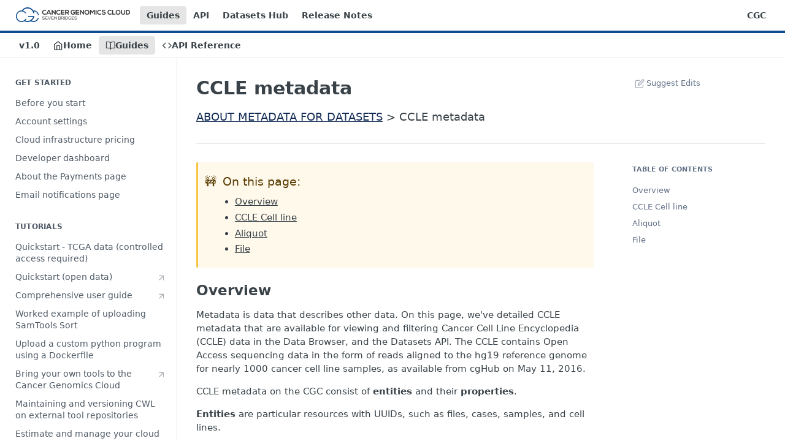

--- FILE ---
content_type: text/html; charset=utf-8
request_url: https://docs.cancergenomicscloud.org/docs/ccle-metadata
body_size: 73078
content:
<!DOCTYPE html><html lang="en" style="" data-color-mode="light" class=" useReactApp  "><head><meta charset="utf-8"><meta name="readme-deploy" content="5.571.0"><meta name="readme-subdomain" content="cancergenomicscloud"><meta name="readme-repo" content="cancergenomicscloud-54c0c154b81f"><meta name="readme-version" content="1.0"><title>CCLE metadata</title><meta name="description" content="ABOUT METADATA FOR DATASETS &amp;gt; CCLE metadata" data-rh="true"><meta property="og:title" content="CCLE metadata" data-rh="true"><meta property="og:description" content="ABOUT METADATA FOR DATASETS &amp;gt; CCLE metadata" data-rh="true"><meta property="og:site_name" content="The CGC Knowledge Center"><meta name="twitter:title" content="CCLE metadata" data-rh="true"><meta name="twitter:description" content="ABOUT METADATA FOR DATASETS &amp;gt; CCLE metadata" data-rh="true"><meta name="twitter:card" content="summary_large_image"><meta name="viewport" content="width=device-width, initial-scale=1.0"><meta property="og:image" content="https://cdn.readme.io/og-image/create?type=docs&amp;title=CCLE%20metadata&amp;projectTitle=The%20CGC%20Knowledge%20Center&amp;description=ABOUT%20METADATA%20FOR%20DATASETS%20%26gt%3B%20CCLE%20metadata&amp;logoUrl=https%3A%2F%2Ffiles.readme.io%2FOwvZNqH3Tb6sFQpA32yi_CGC_Logo%2520Horizontal_no_blog_color.png&amp;color=%230E4B8F&amp;variant=light" data-rh="true"><meta name="twitter:image" content="https://cdn.readme.io/og-image/create?type=docs&amp;title=CCLE%20metadata&amp;projectTitle=The%20CGC%20Knowledge%20Center&amp;description=ABOUT%20METADATA%20FOR%20DATASETS%20%26gt%3B%20CCLE%20metadata&amp;logoUrl=https%3A%2F%2Ffiles.readme.io%2FOwvZNqH3Tb6sFQpA32yi_CGC_Logo%2520Horizontal_no_blog_color.png&amp;color=%230E4B8F&amp;variant=light" data-rh="true"><meta property="og:image:width" content="1200"><meta property="og:image:height" content="630"><link id="favicon" rel="shortcut icon" href="https://files.readme.io/fLA2885XToCA6R3jXlsa_Logo%20Round%20CMYK_circle_only.png" type="image/png"><link rel="canonical" href="https://docs.cancergenomicscloud.org/docs/ccle-metadata"><script src="https://cdn.readme.io/public/js/unauthorized-redirect.js?1768415897898"></script><script src="https://cdn.readme.io/public/js/cash-dom.min.js?1768415897898"></script><link data-chunk="Footer" rel="preload" as="style" href="https://cdn.readme.io/public/hub/web/Footer.7ca87f1efe735da787ba.css">
<link data-chunk="RDMD" rel="preload" as="style" href="https://cdn.readme.io/public/hub/web/RDMD.9331f322bb5b573f9d25.css">
<link data-chunk="RDMD" rel="preload" as="style" href="https://cdn.readme.io/public/hub/web/8788.4045910b170ecef2a9d6.css">
<link data-chunk="routes-Doc" rel="preload" as="style" href="https://cdn.readme.io/public/hub/web/routes-Doc.444ea9ddcc5e0873581c.css">
<link data-chunk="index" rel="preload" as="style" href="https://cdn.readme.io/public/hub/web/index.692323ff49c5ae77d41b.css">
<link data-chunk="Header" rel="preload" as="style" href="https://cdn.readme.io/public/hub/web/Header.3f100d0818bd9a0d962e.css">
<link data-chunk="main" rel="preload" as="style" href="https://cdn.readme.io/public/hub/web/main.2f0b1fcb0624f09ee5e5.css">
<link data-chunk="main" rel="preload" as="style" href="https://cdn.readme.io/public/hub/web/ui-styles.72e53c50701390148e43.css">
<link data-chunk="main" rel="preload" as="script" href="https://cdn.readme.io/public/hub/web/main.8ed971edcb6bd6cb9d25.js">
<link data-chunk="routes-SuperHub" rel="preload" as="script" href="https://cdn.readme.io/public/hub/web/routes-SuperHub.ae3b9dfc00e11a60f6b0.js">
<link data-chunk="Header" rel="preload" as="script" href="https://cdn.readme.io/public/hub/web/Header.8964ad6a7ff6e4a1bbd9.js">
<link data-chunk="core-icons-chevron-up-down-svg" rel="preload" as="script" href="https://cdn.readme.io/public/hub/web/core-icons.5806674821e44f7313bb.js">
<link data-chunk="index" rel="preload" as="script" href="https://cdn.readme.io/public/hub/web/3766.649eaa2b700c2449e689.js">
<link data-chunk="index" rel="preload" as="script" href="https://cdn.readme.io/public/hub/web/6306.542ad2ddfcbb7549eea5.js">
<link data-chunk="index" rel="preload" as="script" href="https://cdn.readme.io/public/hub/web/6083.746d12392df927e04aa5.js">
<link data-chunk="index" rel="preload" as="script" href="https://cdn.readme.io/public/hub/web/index.310f406ae31cbd9e4208.js">
<link data-chunk="routes-Doc" rel="preload" as="script" href="https://cdn.readme.io/public/hub/web/6563.fe94a9364f2b0e8b5504.js">
<link data-chunk="routes-Doc" rel="preload" as="script" href="https://cdn.readme.io/public/hub/web/6146.f99bcbc8d654cc36d7c8.js">
<link data-chunk="routes-Doc" rel="preload" as="script" href="https://cdn.readme.io/public/hub/web/6652.3900ee39f7cfe0a89511.js">
<link data-chunk="routes-Doc" rel="preload" as="script" href="https://cdn.readme.io/public/hub/web/8836.dbe2a8b6a6809625282d.js">
<link data-chunk="routes-Doc" rel="preload" as="script" href="https://cdn.readme.io/public/hub/web/9711.a292d806740923332fab.js">
<link data-chunk="routes-Doc" rel="preload" as="script" href="https://cdn.readme.io/public/hub/web/9819.5a116b1fe435acd98e31.js">
<link data-chunk="routes-Doc" rel="preload" as="script" href="https://cdn.readme.io/public/hub/web/routes-Doc.27ffae66d9a51b8d2984.js">
<link data-chunk="RDMD" rel="preload" as="script" href="https://cdn.readme.io/public/hub/web/6123.af9248dd7a77ba59c3ff.js">
<link data-chunk="RDMD" rel="preload" as="script" href="https://cdn.readme.io/public/hub/web/3781.4cc4b302d454ca146f98.js">
<link data-chunk="RDMD" rel="preload" as="script" href="https://cdn.readme.io/public/hub/web/8424.7ca51ba764db137ea058.js">
<link data-chunk="RDMD" rel="preload" as="script" href="https://cdn.readme.io/public/hub/web/5492.2cf3455468d587417f1d.js">
<link data-chunk="RDMD" rel="preload" as="script" href="https://cdn.readme.io/public/hub/web/9947.d89eda034253ffc009ed.js">
<link data-chunk="RDMD" rel="preload" as="script" href="https://cdn.readme.io/public/hub/web/6349.fc9947b5046ba950c954.js">
<link data-chunk="RDMD" rel="preload" as="script" href="https://cdn.readme.io/public/hub/web/5496.20dafaf32b886cef3748.js">
<link data-chunk="RDMD" rel="preload" as="script" href="https://cdn.readme.io/public/hub/web/8075.f9d445dde345b0b6bcce.js">
<link data-chunk="RDMD" rel="preload" as="script" href="https://cdn.readme.io/public/hub/web/8788.693d0b6dcc00a64de130.js">
<link data-chunk="RDMD" rel="preload" as="script" href="https://cdn.readme.io/public/hub/web/1165.f5616ac7b5ade7dfb0a1.js">
<link data-chunk="RDMD" rel="preload" as="script" href="https://cdn.readme.io/public/hub/web/RDMD.afb3b5dac916967f95e6.js">
<link data-chunk="Footer" rel="preload" as="script" href="https://cdn.readme.io/public/hub/web/Footer.8b4c4b677c7d8557d9b9.js">
<link data-chunk="main" rel="stylesheet" href="https://cdn.readme.io/public/hub/web/ui-styles.72e53c50701390148e43.css">
<link data-chunk="main" rel="stylesheet" href="https://cdn.readme.io/public/hub/web/main.2f0b1fcb0624f09ee5e5.css">
<link data-chunk="Header" rel="stylesheet" href="https://cdn.readme.io/public/hub/web/Header.3f100d0818bd9a0d962e.css">
<link data-chunk="index" rel="stylesheet" href="https://cdn.readme.io/public/hub/web/index.692323ff49c5ae77d41b.css">
<link data-chunk="routes-Doc" rel="stylesheet" href="https://cdn.readme.io/public/hub/web/routes-Doc.444ea9ddcc5e0873581c.css">
<link data-chunk="RDMD" rel="stylesheet" href="https://cdn.readme.io/public/hub/web/8788.4045910b170ecef2a9d6.css">
<link data-chunk="RDMD" rel="stylesheet" href="https://cdn.readme.io/public/hub/web/RDMD.9331f322bb5b573f9d25.css">
<link data-chunk="Footer" rel="stylesheet" href="https://cdn.readme.io/public/hub/web/Footer.7ca87f1efe735da787ba.css"><!-- CUSTOM CSS--><style title="rm-custom-css">:root{--project-color-primary:#0E4B8F;--project-color-inverse:#fff;--recipe-button-color:#0c5099;--recipe-button-color-hover:#051f3a;--recipe-button-color-active:#01060b;--recipe-button-color-focus:rgba(12, 80, 153, 0.25);--recipe-button-color-disabled:#7cb6f5}[id=enterprise] .ReadMeUI[is=AlgoliaSearch]{--project-color-primary:#0E4B8F;--project-color-inverse:#fff}a{color:var(--color-link-primary,#0c5099)}a:hover{color:var(--color-link-primary-darken-5,#051f3a)}a.text-muted:hover{color:var(--color-link-primary,#0c5099)}.btn.btn-primary{background-color:#0c5099}.btn.btn-primary:hover{background-color:#051f3a}.theme-line #hub-landing-top h2{color:#0c5099}#hub-landing-top .btn:hover{color:#0c5099}.theme-line #hub-landing-top .btn:hover{color:#fff}.theme-solid header#hub-header #header-top{background-color:#0e4b8f}.theme-solid.header-gradient header#hub-header #header-top{background:linear-gradient(to bottom,#0e4b8f,E6E6E6)}.theme-solid.header-custom header#hub-header #header-top{background-image:url(https://files.readme.io/guF1oH3yR3CzGHYrwv44_CGC_Logo%20Horizontal_no_blog_white.png)}.theme-line header#hub-header #header-top{border-bottom-color:#0e4b8f}.theme-line header#hub-header #header-top .btn{background-color:#0e4b8f}header#hub-header #header-top #header-logo{width:260px;height:34px;margin-top:3px;background-image:url(https://files.readme.io/OwvZNqH3Tb6sFQpA32yi_CGC_Logo%20Horizontal_no_blog_color.png)}#hub-subheader-parent #hub-subheader .hub-subheader-breadcrumbs .dropdown-menu a:hover{background-color:#0e4b8f}#subheader-links a.active{color:#0e4b8f!important;box-shadow:inset 0 -2px 0 #0e4b8f}#subheader-links a:hover{color:#0e4b8f!important;box-shadow:inset 0 -2px 0 #0e4b8f;opacity:.7}.discussion .submit-vote.submit-vote-parent.voted a.submit-vote-button{background-color:#0c5099}section#hub-discuss .discussion a .discuss-body h4{color:#0c5099}section#hub-discuss .discussion a:hover .discuss-body h4{color:#051f3a}#hub-subheader-parent #hub-subheader.sticky-header.sticky{border-bottom-color:#0c5099}#hub-subheader-parent #hub-subheader.sticky-header.sticky .search-box{border-bottom-color:#0c5099}#hub-search-results h3 em{color:#0c5099}.main_background,.tag-item{background:#0c5099!important}.main_background:hover{background:#051f3a!important}.main_color{color:#0e4b8f!important}.border_bottom_main_color{border-bottom:2px solid #0e4b8f}.main_color_hover:hover{color:#0e4b8f!important}section#hub-discuss h1{color:#0c5099}#hub-reference .hub-api .api-definition .api-try-it-out.active{border-color:#0c5099;background-color:#0c5099}#hub-reference .hub-api .api-definition .api-try-it-out.active:hover{background-color:#051f3a;border-color:#051f3a}#hub-reference .hub-api .api-definition .api-try-it-out:hover{border-color:#0c5099;color:#0c5099}#hub-reference .hub-reference .logs .logs-empty .logs-login-button,#hub-reference .hub-reference .logs .logs-login .logs-login-button{background-color:var(--project-color-primary,#0c5099);border-color:var(--project-color-primary,#0c5099)}#hub-reference .hub-reference .logs .logs-empty .logs-login-button:hover,#hub-reference .hub-reference .logs .logs-login .logs-login-button:hover{background-color:#051f3a;border-color:#051f3a}#hub-reference .hub-reference .logs .logs-empty>svg>path,#hub-reference .hub-reference .logs .logs-login>svg>path{fill:#0c5099;fill:var(--project-color-primary,#0c5099)}#hub-reference .hub-reference .logs:last-child .logs-empty,#hub-reference .hub-reference .logs:last-child .logs-login{margin-bottom:35px}#hub-reference .hub-reference .hub-reference-section .hub-reference-left header .hub-reference-edit:hover{color:#0c5099}.main-color-accent{border-bottom:3px solid #0e4b8f;padding-bottom:8px}/*! BEGIN HUB_CUSTOM_STYLES *//*! END HUB_CUSTOM_STYLES */</style><link rel="stylesheet" href="https://maxcdn.bootstrapcdn.com/font-awesome/4.7.0/css/font-awesome.min.css">
<meta name="google-site-verification" content="hhXhEk1pjYYo5s6Rr4lHTSbxWrpluV73ilpbORvySBU" />
<link rel="stylesheet" href="https://cdnjs.cloudflare.com/ajax/libs/prism/1.20.0/themes/prism.min.css">
<link rel="stylesheet" href="https://cdnjs.cloudflare.com/ajax/libs/prism/1.20.0/plugins/line-highlight/prism-line-highlight.min.css">
<link rel="stylesheet" href="https://cdnjs.cloudflare.com/ajax/libs/prism/1.20.0/plugins/line-numbers/prism-line-numbers.min.css" integrity="sha256-Afz2ZJtXw+OuaPX10lZHY7fN1+FuTE/KdCs+j7WZTGc=" crossorigin="anonymous" />
<link rel="stylesheet" href="https://cdnjs.cloudflare.com/ajax/libs/prism/1.20.0/plugins/toolbar/prism-toolbar.min.css" integrity="sha256-P45OhhEWm49G8sadt2n5rDaWLa3xZbDOQhJliuaojH0=" crossorigin="anonymous" />
<link rel="stylesheet" href="https://cdnjs.cloudflare.com/ajax/libs/fancybox/3.5.7/jquery.fancybox.min.css" integrity="sha256-Vzbj7sDDS/woiFS3uNKo8eIuni59rjyNGtXfstRzStA=" crossorigin="anonymous" />
<meta name='zd-site-verification' content="1kjci7m7amvtbd9foa3l4" /><meta name="loadedProject" content="cancergenomicscloud"><script>var storedColorMode = `light` === 'system' ? window.localStorage.getItem('color-scheme') : `light`
document.querySelector('[data-color-mode]').setAttribute('data-color-mode', storedColorMode)</script><script id="config" type="application/json" data-json="{&quot;algoliaIndex&quot;:&quot;readme_search_v2&quot;,&quot;amplitude&quot;:{&quot;apiKey&quot;:&quot;dc8065a65ef83d6ad23e37aaf014fc84&quot;,&quot;enabled&quot;:true},&quot;asset_url&quot;:&quot;https://cdn.readme.io&quot;,&quot;domain&quot;:&quot;readme.io&quot;,&quot;domainFull&quot;:&quot;https://dash.readme.com&quot;,&quot;encryptedLocalStorageKey&quot;:&quot;ekfls-2025-03-27&quot;,&quot;fullstory&quot;:{&quot;enabled&quot;:true,&quot;orgId&quot;:&quot;FSV9A&quot;},&quot;git&quot;:{&quot;sync&quot;:{&quot;bitbucket&quot;:{&quot;installationLink&quot;:&quot;https://developer.atlassian.com/console/install/310151e6-ca1a-4a44-9af6-1b523fea0561?signature=AYABeMn9vqFkrg%2F1DrJAQxSyVf4AAAADAAdhd3Mta21zAEthcm46YXdzOmttczp1cy13ZXN0LTI6NzA5NTg3ODM1MjQzOmtleS83MDVlZDY3MC1mNTdjLTQxYjUtOWY5Yi1lM2YyZGNjMTQ2ZTcAuAECAQB4IOp8r3eKNYw8z2v%2FEq3%2FfvrZguoGsXpNSaDveR%2FF%2Fo0BHUxIjSWx71zNK2RycuMYSgAAAH4wfAYJKoZIhvcNAQcGoG8wbQIBADBoBgkqhkiG9w0BBwEwHgYJYIZIAWUDBAEuMBEEDOJgARbqndU9YM%2FRdQIBEIA7unpCah%2BIu53NA72LkkCDhNHOv%2BgRD7agXAO3jXqw0%2FAcBOB0%2F5LmpzB5f6B1HpkmsAN2i2SbsFL30nkAB2F3cy1rbXMAS2Fybjphd3M6a21zOmV1LXdlc3QtMTo3MDk1ODc4MzUyNDM6a2V5LzQ2MzBjZTZiLTAwYzMtNGRlMi04NzdiLTYyN2UyMDYwZTVjYwC4AQICAHijmwVTMt6Oj3F%2B0%2B0cVrojrS8yZ9ktpdfDxqPMSIkvHAGT%[base64]%2BMHwGCSqGSIb3DQEHBqBvMG0CAQAwaAYJKoZIhvcNAQcBMB4GCWCGSAFlAwQBLjARBAzzWhThsIgJwrr%2FY2ECARCAOxoaW9pob21lweyAfrIm6Fw7gd8D%2B%2F8LHk4rl3jjULDM35%2FVPuqBrqKunYZSVCCGNGB3RqpQJr%2FasASiAgAAAAAMAAAQAAAAAAAAAAAAAAAAAEokowLKsF1tMABEq%2BKNyJP%2F%2F%2F%2F%2FAAAAAQAAAAAAAAAAAAAAAQAAADJLzRcp6MkqKR43PUjOiRxxbxXYhLc6vFXEutK3%2BQ71yuPq4dC8pAHruOVQpvVcUSe8dptV8c7wR8BTJjv%2F%2FNe8r0g%3D&amp;product=bitbucket&quot;}}},&quot;metrics&quot;:{&quot;billingCronEnabled&quot;:&quot;true&quot;,&quot;dashUrl&quot;:&quot;https://m.readme.io&quot;,&quot;defaultUrl&quot;:&quot;https://m.readme.io&quot;,&quot;exportMaxRetries&quot;:12,&quot;wsUrl&quot;:&quot;wss://m.readme.io&quot;},&quot;micro&quot;:{&quot;baseUrl&quot;:&quot;https://micro-beta.readme.com&quot;},&quot;proxyUrl&quot;:&quot;https://try.readme.io&quot;,&quot;readmeRecaptchaSiteKey&quot;:&quot;6LesVBYpAAAAAESOCHOyo2kF9SZXPVb54Nwf3i2x&quot;,&quot;releaseVersion&quot;:&quot;5.571.0&quot;,&quot;reservedWords&quot;:{&quot;tools&quot;:[&quot;execute-request&quot;,&quot;get-code-snippet&quot;,&quot;get-endpoint&quot;,&quot;get-request-body&quot;,&quot;get-response-schema&quot;,&quot;get-server-variables&quot;,&quot;list-endpoints&quot;,&quot;list-security-schemes&quot;,&quot;list-specs&quot;,&quot;search-specs&quot;,&quot;search&quot;,&quot;fetch&quot;]},&quot;sentry&quot;:{&quot;dsn&quot;:&quot;https://3bbe57a973254129bcb93e47dc0cc46f@o343074.ingest.sentry.io/2052166&quot;,&quot;enabled&quot;:true},&quot;shMigration&quot;:{&quot;promoVideo&quot;:&quot;&quot;,&quot;forceWaitlist&quot;:false,&quot;migrationPreview&quot;:false},&quot;sslBaseDomain&quot;:&quot;readmessl.com&quot;,&quot;sslGenerationService&quot;:&quot;ssl.readmessl.com&quot;,&quot;stripePk&quot;:&quot;pk_live_5103PML2qXbDukVh7GDAkQoR4NSuLqy8idd5xtdm9407XdPR6o3bo663C1ruEGhXJjpnb2YCpj8EU1UvQYanuCjtr00t1DRCf2a&quot;,&quot;superHub&quot;:{&quot;newProjectsEnabled&quot;:true},&quot;wootric&quot;:{&quot;accountToken&quot;:&quot;NPS-122b75a4&quot;,&quot;enabled&quot;:true}}"></script></head><body class="body-box theme-line header-gradient header-bg-size-auto header-bg-pos-tl header-overlay-triangles reference-layout-row lumosity-normal "><div id="ssr-top"></div><div id="ssr-main"><div class="App ThemeContext ThemeContext_dark ThemeContext_classic ThemeContext_line" style="--color-primary:#0E4B8F;--color-primary-inverse:#fff;--color-primary-alt:E6E6E6;--color-primary-darken-10:#093361;--color-primary-darken-20:#051a32;--color-primary-alpha-25:rgba(14, 75, 143, 0.25);--color-link-primary:#0c5099;--color-link-primary-darken-5:#0a4481;--color-link-primary-darken-10:#08376a;--color-link-primary-darken-20:#051f3a;--color-link-primary-alpha-50:rgba(12, 80, 153, 0.5);--color-link-primary-alpha-25:rgba(12, 80, 153, 0.25);--color-link-background:rgba(12, 80, 153, 0.09);--color-link-text:#fff;--color-login-link:#018ef5;--color-login-link-text:#fff;--color-login-link-darken-10:#0171c2;--color-login-link-primary-alpha-50:rgba(1, 142, 245, 0.5)"><div class="ContentWithOwlbotx4PaFDoA1KMz"><div class="ContentWithOwlbot-content2X1XexaN8Lf2"><header class="Header3zzata9F_ZPQ rm-Header_classic rm-Header Header-links-buttons"><div class="rm-Header-top Header-topuTMpygDG4e1V Header-top_classic3g7Q6zoBy8zh"><div class="rm-Container rm-Container_flex"><div style="outline:none" tabindex="-1"><a href="#content" target="_self" class="Button Button_md rm-JumpTo Header-jumpTo3IWKQXmhSI5D Button_primary">Jump to Content</a></div><div class="rm-Header-left Header-leftADQdGVqx1wqU"><a class="rm-Logo Header-logo1Xy41PtkzbdG" href="http://cancergenomicscloud.org" target="_self"><img alt="The CGC Knowledge Center" class="rm-Logo-img Header-logo-img3YvV4lcGKkeb" src="https://files.readme.io/OwvZNqH3Tb6sFQpA32yi_CGC_Logo%20Horizontal_no_blog_color.png"/></a><a aria-current="page" class="Button Button_md rm-Header-link rm-Header-top-link Button_slate_text rm-Header-top-link_active Header-link2tXYTgXq85zW active" href="/docs" target="_self">Guides</a><a class="Button Button_md rm-Header-link rm-Header-top-link Button_slate_text Header-link2tXYTgXq85zW" href="/page/the-cgc-api" target="_self">API</a><a class="Button Button_md rm-Header-link rm-Header-top-link Button_slate_text Header-link2tXYTgXq85zW" href="/page/datasets-hub" target="_self">Datasets Hub</a><a class="Button Button_md rm-Header-link rm-Header-top-link Button_slate_text Header-link2tXYTgXq85zW" href="https://www.cancergenomicscloud.org/release-notes" target="_self" to="https://www.cancergenomicscloud.org/release-notes">Release Notes</a></div><div class="rm-Header-left Header-leftADQdGVqx1wqU Header-left_mobile1RG-X93lx6PF"><div><button aria-label="Toggle navigation menu" class="icon-menu menu3d6DYNDa3tk5" type="button"></button><div class=""><div class="Flyout95xhYIIoTKtc undefined rm-Flyout" data-testid="flyout"><div class="MobileFlyout1hHJpUd-nYkd"><a class="rm-MobileFlyout-item NavItem-item1gDDTqaXGhm1 NavItem-item_mobile1qG3gd-Mkck- " href="/" target="_self"><i class="icon-landing-page-2 NavItem-badge1qOxpfTiALoz rm-Header-bottom-link-icon"></i><span class="NavItem-textSlZuuL489uiw">Home</span></a><a aria-current="page" class="rm-MobileFlyout-item NavItem-item1gDDTqaXGhm1 NavItem-item_mobile1qG3gd-Mkck-  active" href="/docs" target="_self"><i class="icon-guides NavItem-badge1qOxpfTiALoz rm-Header-bottom-link-icon"></i><span class="NavItem-textSlZuuL489uiw">Guides</span></a><a class="rm-MobileFlyout-item NavItem-item1gDDTqaXGhm1 NavItem-item_mobile1qG3gd-Mkck- " href="/reference" target="_self"><i class="icon-references NavItem-badge1qOxpfTiALoz rm-Header-bottom-link-icon"></i><span class="NavItem-textSlZuuL489uiw">API Reference</span></a><div class="NavItem-item1gDDTqaXGhm1 NavItem-item_inactiveMQoyhN045qAn">v<!-- -->1.0</div><hr class="MobileFlyout-divider10xf7R2X1MeW"/><a aria-current="page" class="rm-MobileFlyout-item NavItem-item1gDDTqaXGhm1 NavItem-item_mobile1qG3gd-Mkck- NavItem_dropdown-muted1xJVuczwGc74 active" href="/docs" target="_self">Guides</a><a class="rm-MobileFlyout-item NavItem-item1gDDTqaXGhm1 NavItem-item_mobile1qG3gd-Mkck- NavItem_dropdown-muted1xJVuczwGc74" href="/page/the-cgc-api" target="_self">API</a><a class="rm-MobileFlyout-item NavItem-item1gDDTqaXGhm1 NavItem-item_mobile1qG3gd-Mkck- NavItem_dropdown-muted1xJVuczwGc74" href="/page/datasets-hub" target="_self">Datasets Hub</a><a class="rm-MobileFlyout-item NavItem-item1gDDTqaXGhm1 NavItem-item_mobile1qG3gd-Mkck- NavItem_dropdown-muted1xJVuczwGc74" href="https://www.cancergenomicscloud.org/release-notes" rel="noopener" target="_blank" to="https://www.cancergenomicscloud.org/release-notes">Release Notes</a><a class="rm-MobileFlyout-item NavItem-item1gDDTqaXGhm1 NavItem-item_mobile1qG3gd-Mkck- NavItem_dropdown-muted1xJVuczwGc74" href="https://cgc.sbgenomics.com/" rel="noopener" target="_blank" to="https://cgc.sbgenomics.com/">CGC</a><a class="MobileFlyout-logo3Lq1eTlk1K76 Header-logo1Xy41PtkzbdG rm-Logo" href="http://cancergenomicscloud.org" target="_self"><img alt="The CGC Knowledge Center" class="Header-logo-img3YvV4lcGKkeb rm-Logo-img" src="https://files.readme.io/OwvZNqH3Tb6sFQpA32yi_CGC_Logo%20Horizontal_no_blog_color.png"/></a></div></div></div></div><div class="Header-left-nav2xWPWMNHOGf_"><i aria-hidden="true" class="icon-guides Header-left-nav-icon10glJKFwewOv"></i>Guides</div></div><div class="rm-Header-right Header-right21PC2XTT6aMg"><span class="Header-right_desktop14ja01RUQ7HE"><a class="Button Button_md rm-Header-link rm-Header-top-link Button_slate_text Header-link2tXYTgXq85zW" href="https://cgc.sbgenomics.com/" target="_self" to="https://cgc.sbgenomics.com/">CGC</a></span><div class="Header-searchtb6Foi0-D9Vx"><button aria-label="Search ⌘k" class="rm-SearchToggle" data-symbol="⌘"><div class="rm-SearchToggle-icon icon-search1"></div></button></div></div></div></div><div class="Header-bottom2eLKOFXMEmh5 Header-bottom_classic rm-Header-bottom"><div class="rm-Container rm-Container_flex"><nav aria-label="Primary navigation" class="Header-leftADQdGVqx1wqU Header-subnavnVH8URdkgvEl" role="navigation"><span class="Truncate1OzxBYrNNfH3 NavItem2xSfFaVqfRjy NavItem_inactive1YE6SGanIJp5 rm-Header-bottom-link" style="--Truncate-max-width:150px">v1.0</span><a class="Button Button_md rm-Header-link rm-Header-bottom-link Button_slate_text Header-bottom-link_mobile " href="/" target="_self"><i class="icon-landing-page-2 rm-Header-bottom-link-icon"></i><span>Home</span></a><a aria-current="page" class="Button Button_md rm-Header-link rm-Header-bottom-link Button_slate_text Header-bottom-link_mobile  active" href="/docs" target="_self"><i class="icon-guides rm-Header-bottom-link-icon"></i><span>Guides</span></a><a class="Button Button_md rm-Header-link rm-Header-bottom-link Button_slate_text Header-bottom-link_mobile " href="/reference" target="_self"><i class="icon-references rm-Header-bottom-link-icon"></i><span>API Reference</span></a><div class="Header-subnav-tabyNLkcOA6xAra" style="transform:translateX(0px);width:0"></div></nav><button align="center" justify="between" style="--flex-gap:var(--xs)" class="Button Button_sm Flex Flex_row MobileSubnav1DsTfasXloM2 Button_contrast Button_contrast_outline" type="button"><span class="Button-label">CCLE metadata</span><span class="IconWrapper Icon-wrapper2z2wVIeGsiUy"><svg fill="none" viewBox="0 0 24 24" class="Icon Icon3_D2ysxFZ_ll Icon-svg2Lm7f6G9Ly5a" data-name="chevron-up-down" role="img" style="--icon-color:inherit;--icon-size:inherit;--icon-stroke-width:2px"><path stroke="currentColor" stroke-linecap="round" stroke-linejoin="round" d="m6 16 6 6 6-6M18 8l-6-6-6 6" class="icon-stroke-width"></path></svg></span></button></div></div><div class="hub-search-results--reactApp " id="hub-search-results"><div class="hub-container"><div class="modal-backdrop show-modal rm-SearchModal" role="button" tabindex="0"></div></div></div></header><main class="rm-Guides"><div class="rm-Container rm-Container_flex"><nav aria-label="Secondary navigation" class="rm-Sidebar hub-sidebar reference-redesign Nav3C5f8FcjkaHj rm-Sidebar_guides" id="hub-sidebar" role="navigation"><div class="Sidebar1t2G1ZJq-vU1 rm-Sidebar hub-sidebar-content"><section class="Sidebar-listWrapper6Q9_yUrG906C rm-Sidebar-section"><h2 class="Sidebar-headingTRQyOa2pk0gh rm-Sidebar-heading">GET STARTED</h2><ul class="Sidebar-list_sidebarLayout3RaX72iQNOEI Sidebar-list3cZWQLaBf9k8 rm-Sidebar-list"><li class="Sidebar-item23D-2Kd61_k3"><a class="Sidebar-link2Dsha-r-GKh2 childless text-wrap rm-Sidebar-link" target="_self" href="/docs/before-you-start"><span class="Sidebar-link-textLuTE1ySm4Kqn"><span class="Sidebar-link-text_label1gCT_uPnx7Gu">Before you start</span></span></a></li><li class="Sidebar-item23D-2Kd61_k3"><a class="Sidebar-link2Dsha-r-GKh2 childless text-wrap rm-Sidebar-link" target="_self" href="/docs/account-settings"><span class="Sidebar-link-textLuTE1ySm4Kqn"><span class="Sidebar-link-text_label1gCT_uPnx7Gu">Account settings</span></span></a></li><li class="Sidebar-item23D-2Kd61_k3"><a class="Sidebar-link2Dsha-r-GKh2 childless text-wrap rm-Sidebar-link" target="_self" href="/docs/about-pricing"><span class="Sidebar-link-textLuTE1ySm4Kqn"><span class="Sidebar-link-text_label1gCT_uPnx7Gu">Cloud infrastructure pricing</span></span></a></li><li class="Sidebar-item23D-2Kd61_k3"><a class="Sidebar-link2Dsha-r-GKh2 childless text-wrap rm-Sidebar-link" target="_self" href="/docs/developer-dashboard"><span class="Sidebar-link-textLuTE1ySm4Kqn"><span class="Sidebar-link-text_label1gCT_uPnx7Gu">Developer dashboard</span></span></a></li><li class="Sidebar-item23D-2Kd61_k3"><a class="Sidebar-link2Dsha-r-GKh2 childless text-wrap rm-Sidebar-link" target="_self" href="/docs/payments"><span class="Sidebar-link-textLuTE1ySm4Kqn"><span class="Sidebar-link-text_label1gCT_uPnx7Gu">About the Payments page</span></span></a></li><li class="Sidebar-item23D-2Kd61_k3"><a class="Sidebar-link2Dsha-r-GKh2 childless text-wrap rm-Sidebar-link" target="_self" href="/docs/manage-global-email-notifications"><span class="Sidebar-link-textLuTE1ySm4Kqn"><span class="Sidebar-link-text_label1gCT_uPnx7Gu">Email notifications page</span></span></a></li></ul></section><section class="Sidebar-listWrapper6Q9_yUrG906C rm-Sidebar-section"><h2 class="Sidebar-headingTRQyOa2pk0gh rm-Sidebar-heading">TUTORIALS</h2><ul class="Sidebar-list_sidebarLayout3RaX72iQNOEI Sidebar-list3cZWQLaBf9k8 rm-Sidebar-list"><li class="Sidebar-item23D-2Kd61_k3"><a class="Sidebar-link2Dsha-r-GKh2 childless text-wrap rm-Sidebar-link" target="_self" href="/docs/quickstart"><span class="Sidebar-link-textLuTE1ySm4Kqn"><span class="Sidebar-link-text_label1gCT_uPnx7Gu">Quickstart - TCGA data (controlled access required)</span></span></a></li><li class="Sidebar-item23D-2Kd61_k3"><a class="Sidebar-link2Dsha-r-GKh2 childless text-wrap rm-Sidebar-link" target="_self" data-active="" href="https://docs.cancergenomicscloud.org/page/uncontrolled-data-quickstart-guide"><span class="Sidebar-link-textLuTE1ySm4Kqn"><span class="Sidebar-link-text_label1gCT_uPnx7Gu">Quickstart (open data)</span><i aria-label="Link" class="Sidebar-link-iconnjiqEiZlPn0W Sidebar-link-externalIcon1RcnjKm-3Ft8 icon-arrow-up-right" role="img"></i></span></a></li><li class="Sidebar-item23D-2Kd61_k3"><a class="Sidebar-link2Dsha-r-GKh2 childless text-wrap rm-Sidebar-link" target="_self" data-active="" href="https://docs.cancergenomicscloud.org/page/comprehensive-tips-for-reliable-and-efficient-analysis-set-up"><span class="Sidebar-link-textLuTE1ySm4Kqn"><span class="Sidebar-link-text_label1gCT_uPnx7Gu">Comprehensive user guide</span><i aria-label="Link" class="Sidebar-link-iconnjiqEiZlPn0W Sidebar-link-externalIcon1RcnjKm-3Ft8 icon-arrow-up-right" role="img"></i></span></a></li><li class="Sidebar-item23D-2Kd61_k3"><a class="Sidebar-link2Dsha-r-GKh2 childless text-wrap rm-Sidebar-link" target="_self" href="/docs/install-and-run-samtools-sort"><span class="Sidebar-link-textLuTE1ySm4Kqn"><span class="Sidebar-link-text_label1gCT_uPnx7Gu">Worked example of uploading SamTools Sort</span></span></a></li><li class="Sidebar-item23D-2Kd61_k3"><a class="Sidebar-link2Dsha-r-GKh2 childless text-wrap rm-Sidebar-link" target="_self" href="/docs/worked-example-of-uploading-a-custom-python-program"><span class="Sidebar-link-textLuTE1ySm4Kqn"><span class="Sidebar-link-text_label1gCT_uPnx7Gu">Upload a custom python program using a Dockerfile</span></span></a></li><li class="Sidebar-item23D-2Kd61_k3"><a class="Sidebar-link2Dsha-r-GKh2 childless text-wrap rm-Sidebar-link" target="_self" data-active="" href="https://docs.cancergenomicscloud.org/page/bring-your-own-tools-to-the-cancer-genomics-cloud"><span class="Sidebar-link-textLuTE1ySm4Kqn"><span class="Sidebar-link-text_label1gCT_uPnx7Gu">Bring your own tools to the Cancer Genomics Cloud</span><i aria-label="Link" class="Sidebar-link-iconnjiqEiZlPn0W Sidebar-link-externalIcon1RcnjKm-3Ft8 icon-arrow-up-right" role="img"></i></span></a></li><li class="Sidebar-item23D-2Kd61_k3"><a class="Sidebar-link2Dsha-r-GKh2 childless text-wrap rm-Sidebar-link" target="_self" href="/docs/maintaining-and-versioning-cwl-on-external-tool-repositories"><span class="Sidebar-link-textLuTE1ySm4Kqn"><span class="Sidebar-link-text_label1gCT_uPnx7Gu">Maintaining and versioning CWL on external tool repositories</span></span></a></li><li class="Sidebar-item23D-2Kd61_k3"><a class="Sidebar-link2Dsha-r-GKh2 childless text-wrap rm-Sidebar-link" target="_self" href="/docs/estimate-and-manage-your-cloud-costs"><span class="Sidebar-link-textLuTE1ySm4Kqn"><span class="Sidebar-link-text_label1gCT_uPnx7Gu">Estimate and manage your cloud costs</span></span></a></li><li class="Sidebar-item23D-2Kd61_k3"><a class="Sidebar-link2Dsha-r-GKh2 childless text-wrap rm-Sidebar-link" target="_self" href="/docs/troubleshooting-tutorial-1"><span class="Sidebar-link-textLuTE1ySm4Kqn"><span class="Sidebar-link-text_label1gCT_uPnx7Gu">Troubleshooting tutorial</span></span></a></li></ul></section><section class="Sidebar-listWrapper6Q9_yUrG906C rm-Sidebar-section"><h2 class="Sidebar-headingTRQyOa2pk0gh rm-Sidebar-heading">GUIDES</h2><ul class="Sidebar-list_sidebarLayout3RaX72iQNOEI Sidebar-list3cZWQLaBf9k8 rm-Sidebar-list"><li class="Sidebar-item23D-2Kd61_k3"><a class="Sidebar-link2Dsha-r-GKh2 childless text-wrap rm-Sidebar-link" target="_self" href="/docs/collaborating-on-the-cgc-a-guide-for-consortia"><span class="Sidebar-link-textLuTE1ySm4Kqn"><span class="Sidebar-link-text_label1gCT_uPnx7Gu">Collaborating on the CGC: A Guide for Consortia</span></span></a></li><li class="Sidebar-item23D-2Kd61_k3"><a class="Sidebar-link2Dsha-r-GKh2 childless text-wrap rm-Sidebar-link" target="_self" href="/docs/using-cgc-for-workshops-and-courses"><span class="Sidebar-link-textLuTE1ySm4Kqn"><span class="Sidebar-link-text_label1gCT_uPnx7Gu">Using CGC for Workshops and Courses</span></span></a></li></ul></section><section class="Sidebar-listWrapper6Q9_yUrG906C rm-Sidebar-section"><h2 class="Sidebar-headingTRQyOa2pk0gh rm-Sidebar-heading">ACCESS THE CGC</h2><ul class="Sidebar-list_sidebarLayout3RaX72iQNOEI Sidebar-list3cZWQLaBf9k8 rm-Sidebar-list"><li class="Sidebar-item23D-2Kd61_k3"><a class="Sidebar-link2Dsha-r-GKh2 childless text-wrap rm-Sidebar-link" target="_self" href="/docs/sign-up-for-the-cgc"><span class="Sidebar-link-textLuTE1ySm4Kqn"><span class="Sidebar-link-text_label1gCT_uPnx7Gu">Sign up for the CGC</span></span></a></li><li class="Sidebar-item23D-2Kd61_k3"><a class="Sidebar-link2Dsha-r-GKh2 childless text-wrap rm-Sidebar-link" target="_self" href="/docs/access-via-the-visual-interface"><span class="Sidebar-link-textLuTE1ySm4Kqn"><span class="Sidebar-link-text_label1gCT_uPnx7Gu">Access via the visual interface</span></span></a></li><li class="Sidebar-item23D-2Kd61_k3"><a class="Sidebar-link2Dsha-r-GKh2 childless text-wrap rm-Sidebar-link" target="_self" href="/docs/accessing-via-the-api"><span class="Sidebar-link-textLuTE1ySm4Kqn"><span class="Sidebar-link-text_label1gCT_uPnx7Gu">Access via the API</span></span></a></li><li class="Sidebar-item23D-2Kd61_k3"><a class="Sidebar-link2Dsha-r-GKh2 childless text-wrap rm-Sidebar-link" target="_self" href="/docs/credits"><span class="Sidebar-link-textLuTE1ySm4Kqn"><span class="Sidebar-link-text_label1gCT_uPnx7Gu">Credits</span></span></a></li></ul></section><section class="Sidebar-listWrapper6Q9_yUrG906C rm-Sidebar-section"><h2 class="Sidebar-headingTRQyOa2pk0gh rm-Sidebar-heading">MANAGE AN ANALYSIS ENVIRONMENT</h2><ul class="Sidebar-list_sidebarLayout3RaX72iQNOEI Sidebar-list3cZWQLaBf9k8 rm-Sidebar-list"><li class="Sidebar-item23D-2Kd61_k3"><a class="Sidebar-link2Dsha-r-GKh2 childless text-wrap rm-Sidebar-link" target="_self" href="/docs/projects-on-the-cgc"><span class="Sidebar-link-textLuTE1ySm4Kqn"><span class="Sidebar-link-text_label1gCT_uPnx7Gu">Projects on the CGC</span></span></a></li><li class="Sidebar-item23D-2Kd61_k3"><a class="Sidebar-link2Dsha-r-GKh2 childless text-wrap rm-Sidebar-link" target="_self" href="/docs/create-a-project"><span class="Sidebar-link-textLuTE1ySm4Kqn"><span class="Sidebar-link-text_label1gCT_uPnx7Gu">Create a project</span></span></a></li><li class="Sidebar-item23D-2Kd61_k3"><a class="Sidebar-link2Dsha-r-GKh2 childless text-wrap rm-Sidebar-link" target="_self" href="/docs/view-a-project"><span class="Sidebar-link-textLuTE1ySm4Kqn"><span class="Sidebar-link-text_label1gCT_uPnx7Gu">View a project</span></span></a></li><li class="Sidebar-item23D-2Kd61_k3"><a class="Sidebar-link2Dsha-r-GKh2 childless text-wrap rm-Sidebar-link" target="_self" href="/docs/manage-the-project-dashboard"><span class="Sidebar-link-textLuTE1ySm4Kqn"><span class="Sidebar-link-text_label1gCT_uPnx7Gu">Manage the project dashboard</span></span></a></li><li class="Sidebar-item23D-2Kd61_k3"><a class="Sidebar-link2Dsha-r-GKh2 childless text-wrap rm-Sidebar-link" target="_self" href="/docs/modify-project-settings"><span class="Sidebar-link-textLuTE1ySm4Kqn"><span class="Sidebar-link-text_label1gCT_uPnx7Gu">Modify project settings</span></span></a></li><li class="Sidebar-item23D-2Kd61_k3"><a class="Sidebar-link2Dsha-r-GKh2 childless text-wrap rm-Sidebar-link" target="_self" href="/docs/define-download-restriction"><span class="Sidebar-link-textLuTE1ySm4Kqn"><span class="Sidebar-link-text_label1gCT_uPnx7Gu">Restrict file downloads</span></span></a></li><li class="Sidebar-item23D-2Kd61_k3"><a class="Sidebar-link2Dsha-r-GKh2 childless text-wrap rm-Sidebar-link" target="_self" href="/docs/add-notes-to-your-project"><span class="Sidebar-link-textLuTE1ySm4Kqn"><span class="Sidebar-link-text_label1gCT_uPnx7Gu">Add notes to your project</span></span></a></li><li class="Sidebar-item23D-2Kd61_k3"><a class="Sidebar-link2Dsha-r-GKh2 childless text-wrap rm-Sidebar-link" target="_self" href="/docs/delete-project"><span class="Sidebar-link-textLuTE1ySm4Kqn"><span class="Sidebar-link-text_label1gCT_uPnx7Gu">Delete a project</span></span></a></li><li class="Sidebar-item23D-2Kd61_k3"><a class="Sidebar-link2Dsha-r-GKh2 childless text-wrap rm-Sidebar-link" target="_self" href="/docs/leave-a-project"><span class="Sidebar-link-textLuTE1ySm4Kqn"><span class="Sidebar-link-text_label1gCT_uPnx7Gu">Leave a project</span></span></a></li><li class="Sidebar-item23D-2Kd61_k3"><a class="Sidebar-link2Dsha-r-GKh2 childless text-wrap rm-Sidebar-link" target="_self" href="/docs/manage-email-notifications"><span class="Sidebar-link-textLuTE1ySm4Kqn"><span class="Sidebar-link-text_label1gCT_uPnx7Gu">Manage email notifications</span></span></a></li></ul></section><section class="Sidebar-listWrapper6Q9_yUrG906C rm-Sidebar-section"><h2 class="Sidebar-headingTRQyOa2pk0gh rm-Sidebar-heading">MANAGE FILES</h2><ul class="Sidebar-list_sidebarLayout3RaX72iQNOEI Sidebar-list3cZWQLaBf9k8 rm-Sidebar-list"><li class="Sidebar-item23D-2Kd61_k3"><a class="Sidebar-link2Dsha-r-GKh2 childless text-wrap rm-Sidebar-link" target="_self" href="/docs/manage-files-overview"><span class="Sidebar-link-textLuTE1ySm4Kqn"><span class="Sidebar-link-text_label1gCT_uPnx7Gu">Overview</span></span></a></li><li class="Sidebar-item23D-2Kd61_k3"><a class="Sidebar-link2Dsha-r-GKh2 childless text-wrap rm-Sidebar-link" target="_self" href="/docs/file-repositories-on-the-cgc"><span class="Sidebar-link-textLuTE1ySm4Kqn"><span class="Sidebar-link-text_label1gCT_uPnx7Gu">File repositories on the CGC</span></span></a></li><li class="Sidebar-item23D-2Kd61_k3"><a class="Sidebar-link2Dsha-r-GKh2 childless text-wrap rm-Sidebar-link" target="_self" href="/docs/copy-files-to-a-project"><span class="Sidebar-link-textLuTE1ySm4Kqn"><span class="Sidebar-link-text_label1gCT_uPnx7Gu">Copy files using the visual interface</span></span></a></li><li class="Sidebar-item23D-2Kd61_k3"><a class="Sidebar-link2Dsha-r-GKh2 childless text-wrap rm-Sidebar-link" target="_self" href="/docs/copy-files-using-the-api"><span class="Sidebar-link-textLuTE1ySm4Kqn"><span class="Sidebar-link-text_label1gCT_uPnx7Gu">Copy files using the API</span></span></a></li><li class="Sidebar-item23D-2Kd61_k3"><a class="Sidebar-link2Dsha-r-GKh2 childless text-wrap rm-Sidebar-link" target="_self" href="/docs/search-files-on-the-cgc"><span class="Sidebar-link-textLuTE1ySm4Kqn"><span class="Sidebar-link-text_label1gCT_uPnx7Gu">Search files on the CGC</span></span></a></li><li class="Sidebar-item23D-2Kd61_k3"><a class="Sidebar-link2Dsha-r-GKh2 childless text-wrap rm-Sidebar-link" target="_self" href="/docs/tag-your-files"><span class="Sidebar-link-textLuTE1ySm4Kqn"><span class="Sidebar-link-text_label1gCT_uPnx7Gu">Tag your files</span></span></a></li><li class="Sidebar-item23D-2Kd61_k3"><a class="Sidebar-link2Dsha-r-GKh2 childless text-wrap rm-Sidebar-link" target="_self" href="/docs/activity-center"><span class="Sidebar-link-textLuTE1ySm4Kqn"><span class="Sidebar-link-text_label1gCT_uPnx7Gu">Activity center</span></span></a></li><li class="Sidebar-item23D-2Kd61_k3"><a class="Sidebar-link2Dsha-r-GKh2 Sidebar-link_parent text-wrap rm-Sidebar-link" target="_self" href="/docs/file-archiving-overview"><span class="Sidebar-link-textLuTE1ySm4Kqn"><span class="Sidebar-link-text_label1gCT_uPnx7Gu">File archiving overview</span></span><button aria-expanded="false" aria-label="Show subpages for File archiving overview" class="Sidebar-link-buttonWrapper3hnFHNku8_BJ" type="button"><i aria-hidden="true" class="Sidebar-link-iconnjiqEiZlPn0W Sidebar-link-expandIcon2yVH6SarI6NW icon-chevron-rightward"></i></button></a><ul class="subpages Sidebar-list3cZWQLaBf9k8 rm-Sidebar-list"><li class="Sidebar-item23D-2Kd61_k3"><a class="Sidebar-link2Dsha-r-GKh2 childless subpage text-wrap rm-Sidebar-link" target="_self" href="/docs/archive-a-file"><span class="Sidebar-link-textLuTE1ySm4Kqn"><span class="Sidebar-link-text_label1gCT_uPnx7Gu">Archive a file</span></span></a></li><li class="Sidebar-item23D-2Kd61_k3"><a class="Sidebar-link2Dsha-r-GKh2 childless subpage text-wrap rm-Sidebar-link" target="_self" href="/docs/restore-a-file"><span class="Sidebar-link-textLuTE1ySm4Kqn"><span class="Sidebar-link-text_label1gCT_uPnx7Gu">Restore a file</span></span></a></li><li class="Sidebar-item23D-2Kd61_k3"><a class="Sidebar-link2Dsha-r-GKh2 childless subpage text-wrap rm-Sidebar-link" target="_self" href="/docs/delete-an-archived-file"><span class="Sidebar-link-textLuTE1ySm4Kqn"><span class="Sidebar-link-text_label1gCT_uPnx7Gu">Delete an archived file</span></span></a></li></ul></li><li class="Sidebar-item23D-2Kd61_k3"><a class="Sidebar-link2Dsha-r-GKh2 childless text-wrap rm-Sidebar-link" target="_self" href="/docs/copy-the-file-drs-uri"><span class="Sidebar-link-textLuTE1ySm4Kqn"><span class="Sidebar-link-text_label1gCT_uPnx7Gu">Import individual files (Copy DRS URI)</span></span></a></li></ul></section><section class="Sidebar-listWrapper6Q9_yUrG906C rm-Sidebar-section"><h2 class="Sidebar-headingTRQyOa2pk0gh rm-Sidebar-heading">BRING DATA TO THE CGC</h2><ul class="Sidebar-list_sidebarLayout3RaX72iQNOEI Sidebar-list3cZWQLaBf9k8 rm-Sidebar-list"><li class="Sidebar-item23D-2Kd61_k3"><a class="Sidebar-link2Dsha-r-GKh2 childless text-wrap rm-Sidebar-link" target="_self" href="/docs/upload-to-the-cgc"><span class="Sidebar-link-textLuTE1ySm4Kqn"><span class="Sidebar-link-text_label1gCT_uPnx7Gu">Upload your data to the CGC</span></span></a></li><li class="Sidebar-item23D-2Kd61_k3"><a class="Sidebar-link2Dsha-r-GKh2 childless text-wrap rm-Sidebar-link" target="_self" href="/docs/upload-from-your-computer"><span class="Sidebar-link-textLuTE1ySm4Kqn"><span class="Sidebar-link-text_label1gCT_uPnx7Gu">Upload from your computer</span></span></a></li><li class="Sidebar-item23D-2Kd61_k3"><a class="Sidebar-link2Dsha-r-GKh2 childless text-wrap rm-Sidebar-link" target="_self" href="/docs/upload-via-the-command-line"><span class="Sidebar-link-textLuTE1ySm4Kqn"><span class="Sidebar-link-text_label1gCT_uPnx7Gu">Upload via the command line</span></span></a></li><li class="Sidebar-item23D-2Kd61_k3"><a class="Sidebar-link2Dsha-r-GKh2 childless text-wrap rm-Sidebar-link" target="_self" href="/docs/upload-from-an-ftp-server"><span class="Sidebar-link-textLuTE1ySm4Kqn"><span class="Sidebar-link-text_label1gCT_uPnx7Gu">Import from an FTP or HTTP(S) server</span></span></a></li><li class="Sidebar-item23D-2Kd61_k3"><a class="Sidebar-link2Dsha-r-GKh2 childless text-wrap rm-Sidebar-link" target="_self" href="/docs/upload-via-the-api"><span class="Sidebar-link-textLuTE1ySm4Kqn"><span class="Sidebar-link-text_label1gCT_uPnx7Gu">Upload via the API</span></span></a></li><li class="Sidebar-item23D-2Kd61_k3"><a class="Sidebar-link2Dsha-r-GKh2 childless text-wrap rm-Sidebar-link" target="_self" href="/docs/upload-from-a-volume"><span class="Sidebar-link-textLuTE1ySm4Kqn"><span class="Sidebar-link-text_label1gCT_uPnx7Gu">Import from a Volume</span></span></a></li><li class="Sidebar-item23D-2Kd61_k3"><a class="Sidebar-link2Dsha-r-GKh2 childless text-wrap rm-Sidebar-link" target="_self" href="/docs/import-from-the-pdc"><span class="Sidebar-link-textLuTE1ySm4Kqn"><span class="Sidebar-link-text_label1gCT_uPnx7Gu">Import data from the PDC</span></span></a></li><li class="Sidebar-item23D-2Kd61_k3"><a class="Sidebar-link2Dsha-r-GKh2 childless text-wrap rm-Sidebar-link" target="_self" href="/docs/import-from-icdc"><span class="Sidebar-link-textLuTE1ySm4Kqn"><span class="Sidebar-link-text_label1gCT_uPnx7Gu">Import data from ICDC</span></span></a></li><li class="Sidebar-item23D-2Kd61_k3"><a class="Sidebar-link2Dsha-r-GKh2 childless text-wrap rm-Sidebar-link" target="_self" href="/docs/import-data-from-the-gc"><span class="Sidebar-link-textLuTE1ySm4Kqn"><span class="Sidebar-link-text_label1gCT_uPnx7Gu">Import data from the GC</span></span></a></li><li class="Sidebar-item23D-2Kd61_k3"><a class="Sidebar-link2Dsha-r-GKh2 childless text-wrap rm-Sidebar-link" target="_self" href="/docs/import-from-a-drs-server"><span class="Sidebar-link-textLuTE1ySm4Kqn"><span class="Sidebar-link-text_label1gCT_uPnx7Gu">Import from a DRS server</span></span></a></li><li class="Sidebar-item23D-2Kd61_k3"><a class="Sidebar-link2Dsha-r-GKh2 childless text-wrap rm-Sidebar-link" target="_self" href="/docs/import-from-the-gdc"><span class="Sidebar-link-textLuTE1ySm4Kqn"><span class="Sidebar-link-text_label1gCT_uPnx7Gu">Import data from the GDC</span></span></a></li><li class="Sidebar-item23D-2Kd61_k3"><a class="Sidebar-link2Dsha-r-GKh2 childless text-wrap rm-Sidebar-link" target="_self" href="/docs/import-data-from-the-ctdc"><span class="Sidebar-link-textLuTE1ySm4Kqn"><span class="Sidebar-link-text_label1gCT_uPnx7Gu">Import data from the CTDC</span></span></a></li><li class="Sidebar-item23D-2Kd61_k3"><a class="Sidebar-link2Dsha-r-GKh2 childless text-wrap rm-Sidebar-link" target="_self" href="/docs/import-data-from-gen3-anvil-to-cgc"><span class="Sidebar-link-textLuTE1ySm4Kqn"><span class="Sidebar-link-text_label1gCT_uPnx7Gu">Import data from Gen3 AnVIL to CGC</span></span></a></li></ul></section><section class="Sidebar-listWrapper6Q9_yUrG906C rm-Sidebar-section"><h2 class="Sidebar-headingTRQyOa2pk0gh rm-Sidebar-heading">COLLABORATE SECURELY</h2><ul class="Sidebar-list_sidebarLayout3RaX72iQNOEI Sidebar-list3cZWQLaBf9k8 rm-Sidebar-list"><li class="Sidebar-item23D-2Kd61_k3"><a class="Sidebar-link2Dsha-r-GKh2 childless text-wrap rm-Sidebar-link" target="_self" href="/docs/collaboration-on-the-cgc"><span class="Sidebar-link-textLuTE1ySm4Kqn"><span class="Sidebar-link-text_label1gCT_uPnx7Gu">Collaboration on the CGC</span></span></a></li><li class="Sidebar-item23D-2Kd61_k3"><a class="Sidebar-link2Dsha-r-GKh2 childless text-wrap rm-Sidebar-link" target="_self" href="/docs/add-a-collaborator-to-a-project"><span class="Sidebar-link-textLuTE1ySm4Kqn"><span class="Sidebar-link-text_label1gCT_uPnx7Gu">Add a collaborator to a project</span></span></a></li><li class="Sidebar-item23D-2Kd61_k3"><a class="Sidebar-link2Dsha-r-GKh2 childless text-wrap rm-Sidebar-link" target="_self" href="/docs/set-permissions"><span class="Sidebar-link-textLuTE1ySm4Kqn"><span class="Sidebar-link-text_label1gCT_uPnx7Gu">Set permissions</span></span></a></li></ul></section><section class="Sidebar-listWrapper6Q9_yUrG906C rm-Sidebar-section"><h2 class="Sidebar-headingTRQyOa2pk0gh rm-Sidebar-heading">DATASETS HUB</h2><ul class="Sidebar-list_sidebarLayout3RaX72iQNOEI Sidebar-list3cZWQLaBf9k8 rm-Sidebar-list"><li class="Sidebar-item23D-2Kd61_k3"><a class="Sidebar-link2Dsha-r-GKh2 childless text-wrap rm-Sidebar-link" target="_self" href="/docs/about-datasets"><span class="Sidebar-link-textLuTE1ySm4Kqn"><span class="Sidebar-link-text_label1gCT_uPnx7Gu">ABOUT DATASETS</span></span></a></li><li class="Sidebar-item23D-2Kd61_k3"><a class="Sidebar-link2Dsha-r-GKh2 childless text-wrap rm-Sidebar-link" target="_self" href="/docs/dbgap-controlled-data-access"><span class="Sidebar-link-textLuTE1ySm4Kqn"><span class="Sidebar-link-text_label1gCT_uPnx7Gu">About data access</span></span></a></li><li class="Sidebar-item23D-2Kd61_k3"><a class="Sidebar-link2Dsha-r-GKh2 childless text-wrap rm-Sidebar-link" target="_self" href="/docs/tcga-data"><span class="Sidebar-link-textLuTE1ySm4Kqn"><span class="Sidebar-link-text_label1gCT_uPnx7Gu">TCGA data</span></span></a></li><li class="Sidebar-item23D-2Kd61_k3"><a class="Sidebar-link2Dsha-r-GKh2 childless text-wrap rm-Sidebar-link" target="_self" href="/docs/tcga-grch38-data"><span class="Sidebar-link-textLuTE1ySm4Kqn"><span class="Sidebar-link-text_label1gCT_uPnx7Gu">TCGA GRCh38 data</span></span></a></li><li class="Sidebar-item23D-2Kd61_k3"><a class="Sidebar-link2Dsha-r-GKh2 childless text-wrap rm-Sidebar-link" target="_self" href="/docs/ccle-data"><span class="Sidebar-link-textLuTE1ySm4Kqn"><span class="Sidebar-link-text_label1gCT_uPnx7Gu">CCLE data</span></span></a></li><li class="Sidebar-item23D-2Kd61_k3"><a class="Sidebar-link2Dsha-r-GKh2 childless text-wrap rm-Sidebar-link" target="_self" href="/docs/fm-data"><span class="Sidebar-link-textLuTE1ySm4Kqn"><span class="Sidebar-link-text_label1gCT_uPnx7Gu">Foundation Medicine data</span></span></a></li><li class="Sidebar-item23D-2Kd61_k3"><a class="Sidebar-link2Dsha-r-GKh2 childless text-wrap rm-Sidebar-link" target="_self" href="/docs/sgdp-data"><span class="Sidebar-link-textLuTE1ySm4Kqn"><span class="Sidebar-link-text_label1gCT_uPnx7Gu">SGDP data</span></span></a></li><li class="Sidebar-item23D-2Kd61_k3"><a class="Sidebar-link2Dsha-r-GKh2 childless text-wrap rm-Sidebar-link" target="_self" href="/docs/tcia-data"><span class="Sidebar-link-textLuTE1ySm4Kqn"><span class="Sidebar-link-text_label1gCT_uPnx7Gu">TCIA data</span></span></a></li><li class="Sidebar-item23D-2Kd61_k3"><a class="Sidebar-link2Dsha-r-GKh2 childless text-wrap rm-Sidebar-link" target="_self" href="/docs/cptac-data"><span class="Sidebar-link-textLuTE1ySm4Kqn"><span class="Sidebar-link-text_label1gCT_uPnx7Gu">CPTAC data</span></span></a></li><li class="Sidebar-item23D-2Kd61_k3"><a class="Sidebar-link2Dsha-r-GKh2 childless text-wrap rm-Sidebar-link" target="_self" href="/docs/target-data"><span class="Sidebar-link-textLuTE1ySm4Kqn"><span class="Sidebar-link-text_label1gCT_uPnx7Gu">TARGET GRCh38 data</span></span></a></li><li class="Sidebar-item23D-2Kd61_k3"><a class="Sidebar-link2Dsha-r-GKh2 childless text-wrap rm-Sidebar-link" target="_self" href="/docs/icgc-data"><span class="Sidebar-link-textLuTE1ySm4Kqn"><span class="Sidebar-link-text_label1gCT_uPnx7Gu">ICGC data</span></span></a></li><li class="Sidebar-item23D-2Kd61_k3"><a class="Sidebar-link2Dsha-r-GKh2 childless text-wrap rm-Sidebar-link" target="_self" href="/docs/pgp-uk-data"><span class="Sidebar-link-textLuTE1ySm4Kqn"><span class="Sidebar-link-text_label1gCT_uPnx7Gu">PGP-UK data</span></span></a></li><li class="Sidebar-item23D-2Kd61_k3"><a class="Sidebar-link2Dsha-r-GKh2 childless text-wrap rm-Sidebar-link" target="_self" href="/docs/about-metadata-for-datasets"><span class="Sidebar-link-textLuTE1ySm4Kqn"><span class="Sidebar-link-text_label1gCT_uPnx7Gu">ABOUT METADATA FOR DATASETS</span></span></a></li><li class="Sidebar-item23D-2Kd61_k3"><a class="Sidebar-link2Dsha-r-GKh2 childless text-wrap rm-Sidebar-link" target="_self" href="/docs/tcga-metadata"><span class="Sidebar-link-textLuTE1ySm4Kqn"><span class="Sidebar-link-text_label1gCT_uPnx7Gu">TCGA metadata</span></span></a></li><li class="Sidebar-item23D-2Kd61_k3"><a class="Sidebar-link2Dsha-r-GKh2 childless text-wrap rm-Sidebar-link" target="_self" href="/docs/tcga-grch38-metadata"><span class="Sidebar-link-textLuTE1ySm4Kqn"><span class="Sidebar-link-text_label1gCT_uPnx7Gu">TCGA GRCh38 metadata</span></span></a></li><li class="Sidebar-item23D-2Kd61_k3"><a aria-current="page" class="Sidebar-link2Dsha-r-GKh2 childless text-wrap rm-Sidebar-link active" target="_self" href="/docs/ccle-metadata"><span class="Sidebar-link-textLuTE1ySm4Kqn"><span class="Sidebar-link-text_label1gCT_uPnx7Gu">CCLE metadata</span></span></a></li><li class="Sidebar-item23D-2Kd61_k3"><a class="Sidebar-link2Dsha-r-GKh2 childless text-wrap rm-Sidebar-link" target="_self" href="/docs/cptac-metadata"><span class="Sidebar-link-textLuTE1ySm4Kqn"><span class="Sidebar-link-text_label1gCT_uPnx7Gu">CPTAC metadata</span></span></a></li><li class="Sidebar-item23D-2Kd61_k3"><a class="Sidebar-link2Dsha-r-GKh2 childless text-wrap rm-Sidebar-link" target="_self" href="/docs/cptac-3-metadata"><span class="Sidebar-link-textLuTE1ySm4Kqn"><span class="Sidebar-link-text_label1gCT_uPnx7Gu">CPTAC-3 metadata</span></span></a></li><li class="Sidebar-item23D-2Kd61_k3"><a class="Sidebar-link2Dsha-r-GKh2 childless text-wrap rm-Sidebar-link" target="_self" href="/docs/tcia-metadata"><span class="Sidebar-link-textLuTE1ySm4Kqn"><span class="Sidebar-link-text_label1gCT_uPnx7Gu">TCIA Metadata</span></span></a></li><li class="Sidebar-item23D-2Kd61_k3"><a class="Sidebar-link2Dsha-r-GKh2 childless text-wrap rm-Sidebar-link" target="_self" href="/docs/target-metadata"><span class="Sidebar-link-textLuTE1ySm4Kqn"><span class="Sidebar-link-text_label1gCT_uPnx7Gu">TARGET GRCh38 metadata</span></span></a></li><li class="Sidebar-item23D-2Kd61_k3"><a class="Sidebar-link2Dsha-r-GKh2 childless text-wrap rm-Sidebar-link" target="_self" href="/docs/icgc-metadata"><span class="Sidebar-link-textLuTE1ySm4Kqn"><span class="Sidebar-link-text_label1gCT_uPnx7Gu">ICGC metadata</span></span></a></li><li class="Sidebar-item23D-2Kd61_k3"><a class="Sidebar-link2Dsha-r-GKh2 childless text-wrap rm-Sidebar-link" target="_self" href="/docs/pgp-uk-metadata"><span class="Sidebar-link-textLuTE1ySm4Kqn"><span class="Sidebar-link-text_label1gCT_uPnx7Gu">PGP-UK metadata</span></span></a></li><li class="Sidebar-item23D-2Kd61_k3"><a class="Sidebar-link2Dsha-r-GKh2 childless text-wrap rm-Sidebar-link" target="_self" href="/docs/browse-datasets"><span class="Sidebar-link-textLuTE1ySm4Kqn"><span class="Sidebar-link-text_label1gCT_uPnx7Gu">BROWSE DATASETS</span></span></a></li><li class="Sidebar-item23D-2Kd61_k3"><a class="Sidebar-link2Dsha-r-GKh2 childless text-wrap rm-Sidebar-link" target="_self" href="/docs/about-the-data-overview"><span class="Sidebar-link-textLuTE1ySm4Kqn"><span class="Sidebar-link-text_label1gCT_uPnx7Gu">About the Data Overview</span></span></a></li><li class="Sidebar-item23D-2Kd61_k3"><a class="Sidebar-link2Dsha-r-GKh2 childless text-wrap rm-Sidebar-link" target="_self" href="/docs/data-overview-features"><span class="Sidebar-link-textLuTE1ySm4Kqn"><span class="Sidebar-link-text_label1gCT_uPnx7Gu">↳ Data Overview features</span></span></a></li><li class="Sidebar-item23D-2Kd61_k3"><a class="Sidebar-link2Dsha-r-GKh2 childless text-wrap rm-Sidebar-link" target="_self" href="/docs/use-the-data-overview"><span class="Sidebar-link-textLuTE1ySm4Kqn"><span class="Sidebar-link-text_label1gCT_uPnx7Gu">↳ Use the Data Overview</span></span></a></li><li class="Sidebar-item23D-2Kd61_k3"><a class="Sidebar-link2Dsha-r-GKh2 childless text-wrap rm-Sidebar-link" target="_self" href="/docs/about-the-case-explorer"><span class="Sidebar-link-textLuTE1ySm4Kqn"><span class="Sidebar-link-text_label1gCT_uPnx7Gu">About the Case Explorer</span></span></a></li><li class="Sidebar-item23D-2Kd61_k3"><a class="Sidebar-link2Dsha-r-GKh2 childless text-wrap rm-Sidebar-link" target="_self" href="/docs/case-explorer-features"><span class="Sidebar-link-textLuTE1ySm4Kqn"><span class="Sidebar-link-text_label1gCT_uPnx7Gu">↳ Case Explorer features</span></span></a></li><li class="Sidebar-item23D-2Kd61_k3"><a class="Sidebar-link2Dsha-r-GKh2 childless text-wrap rm-Sidebar-link" target="_self" href="/docs/use-the-case-explorer"><span class="Sidebar-link-textLuTE1ySm4Kqn"><span class="Sidebar-link-text_label1gCT_uPnx7Gu">↳ Use the Case Explorer</span></span></a></li><li class="Sidebar-item23D-2Kd61_k3"><a class="Sidebar-link2Dsha-r-GKh2 childless text-wrap rm-Sidebar-link" target="_self" href="/docs/query-datasets"><span class="Sidebar-link-textLuTE1ySm4Kqn"><span class="Sidebar-link-text_label1gCT_uPnx7Gu">QUERY DATASETS</span></span></a></li><li class="Sidebar-item23D-2Kd61_k3"><a class="Sidebar-link2Dsha-r-GKh2 childless text-wrap rm-Sidebar-link" target="_self" href="/docs/about-the-data-browser"><span class="Sidebar-link-textLuTE1ySm4Kqn"><span class="Sidebar-link-text_label1gCT_uPnx7Gu">About the Data Browser</span></span></a></li><li class="Sidebar-item23D-2Kd61_k3"><a class="Sidebar-link2Dsha-r-GKh2 childless text-wrap rm-Sidebar-link" target="_self" href="/docs/data-browser-features"><span class="Sidebar-link-textLuTE1ySm4Kqn"><span class="Sidebar-link-text_label1gCT_uPnx7Gu">↳ Data Browser features</span></span></a></li><li class="Sidebar-item23D-2Kd61_k3"><a class="Sidebar-link2Dsha-r-GKh2 childless text-wrap rm-Sidebar-link" target="_self" href="/docs/data-model-versions"><span class="Sidebar-link-textLuTE1ySm4Kqn"><span class="Sidebar-link-text_label1gCT_uPnx7Gu">↳ Data model versions</span></span></a></li><li class="Sidebar-item23D-2Kd61_k3"><a class="Sidebar-link2Dsha-r-GKh2 childless text-wrap rm-Sidebar-link" target="_self" href="/docs/data-browser-query-structure"><span class="Sidebar-link-textLuTE1ySm4Kqn"><span class="Sidebar-link-text_label1gCT_uPnx7Gu">↳ Data Browser query structure</span></span></a></li><li class="Sidebar-item23D-2Kd61_k3"><a class="Sidebar-link2Dsha-r-GKh2 childless text-wrap rm-Sidebar-link" target="_self" href="/docs/data-browser-query-start-from-an-example-query"><span class="Sidebar-link-textLuTE1ySm4Kqn"><span class="Sidebar-link-text_label1gCT_uPnx7Gu">↳ Data Browser query: start from an example query</span></span></a></li><li class="Sidebar-item23D-2Kd61_k3"><a class="Sidebar-link2Dsha-r-GKh2 childless text-wrap rm-Sidebar-link" target="_self" href="/docs/data-browser-query-start-by-searching-through-a-dataset"><span class="Sidebar-link-textLuTE1ySm4Kqn"><span class="Sidebar-link-text_label1gCT_uPnx7Gu">↳ Data Browser query: start by searching through a dataset</span></span></a></li><li class="Sidebar-item23D-2Kd61_k3"><a class="Sidebar-link2Dsha-r-GKh2 childless text-wrap rm-Sidebar-link" target="_self" href="/docs/data-browser-query-start-from-scratch"><span class="Sidebar-link-textLuTE1ySm4Kqn"><span class="Sidebar-link-text_label1gCT_uPnx7Gu">↳ Data Browser query: start from scratch</span></span></a></li><li class="Sidebar-item23D-2Kd61_k3"><a class="Sidebar-link2Dsha-r-GKh2 childless text-wrap rm-Sidebar-link" target="_self" href="/docs/data-browser-query-start-from-an-existing-query"><span class="Sidebar-link-textLuTE1ySm4Kqn"><span class="Sidebar-link-text_label1gCT_uPnx7Gu">↳ Data Browser query: start from an existing query</span></span></a></li><li class="Sidebar-item23D-2Kd61_k3"><a class="Sidebar-link2Dsha-r-GKh2 childless text-wrap rm-Sidebar-link" target="_self" href="/docs/data-browser-query-multiple-dataset-query"><span class="Sidebar-link-textLuTE1ySm4Kqn"><span class="Sidebar-link-text_label1gCT_uPnx7Gu">↳ Data Browser query: multiple dataset query</span></span></a></li><li class="Sidebar-item23D-2Kd61_k3"><a class="Sidebar-link2Dsha-r-GKh2 childless text-wrap rm-Sidebar-link" target="_self" href="/docs/data-browser-query-start-by-searching-for-an-id"><span class="Sidebar-link-textLuTE1ySm4Kqn"><span class="Sidebar-link-text_label1gCT_uPnx7Gu">↳ Data Browser query:  start by searching for an ID</span></span></a></li><li class="Sidebar-item23D-2Kd61_k3"><a class="Sidebar-link2Dsha-r-GKh2 childless text-wrap rm-Sidebar-link" target="_self" href="/docs/about-the-datasets-api"><span class="Sidebar-link-textLuTE1ySm4Kqn"><span class="Sidebar-link-text_label1gCT_uPnx7Gu">About the Datasets API</span></span></a></li><li class="Sidebar-item23D-2Kd61_k3"><a class="Sidebar-link2Dsha-r-GKh2 childless text-wrap rm-Sidebar-link" target="_self" href="/docs/browse-datasets-via-the-datasets-api"><span class="Sidebar-link-textLuTE1ySm4Kqn"><span class="Sidebar-link-text_label1gCT_uPnx7Gu">↳ Browse datasets via the Datasets API</span></span></a></li><li class="Sidebar-item23D-2Kd61_k3"><a class="Sidebar-link2Dsha-r-GKh2 childless text-wrap rm-Sidebar-link" target="_self" href="/docs/query-via-the-datasets-api"><span class="Sidebar-link-textLuTE1ySm4Kqn"><span class="Sidebar-link-text_label1gCT_uPnx7Gu">↳ Query via the Datasets API</span></span></a></li><li class="Sidebar-item23D-2Kd61_k3"><a class="Sidebar-link2Dsha-r-GKh2 childless text-wrap rm-Sidebar-link" target="_self" href="/docs/search-via-the-datasets-api"><span class="Sidebar-link-textLuTE1ySm4Kqn"><span class="Sidebar-link-text_label1gCT_uPnx7Gu">↳Search via the Datasets API</span></span></a></li><li class="Sidebar-item23D-2Kd61_k3"><a class="Sidebar-link2Dsha-r-GKh2 childless text-wrap rm-Sidebar-link" target="_self" href="/docs/access-data-from-datasets"><span class="Sidebar-link-textLuTE1ySm4Kqn"><span class="Sidebar-link-text_label1gCT_uPnx7Gu">ACCESS DATA FROM DATASETS</span></span></a></li><li class="Sidebar-item23D-2Kd61_k3"><a class="Sidebar-link2Dsha-r-GKh2 childless text-wrap rm-Sidebar-link" target="_self" href="/docs/access-data-from-the-data-browser"><span class="Sidebar-link-textLuTE1ySm4Kqn"><span class="Sidebar-link-text_label1gCT_uPnx7Gu">Access data from the Data Browser</span></span></a></li><li class="Sidebar-item23D-2Kd61_k3"><a class="Sidebar-link2Dsha-r-GKh2 childless text-wrap rm-Sidebar-link" target="_self" href="/docs/access-data-from-the-datasets-api"><span class="Sidebar-link-textLuTE1ySm4Kqn"><span class="Sidebar-link-text_label1gCT_uPnx7Gu">Access data from the Datasets API</span></span></a></li><li class="Sidebar-item23D-2Kd61_k3"><a class="Sidebar-link2Dsha-r-GKh2 childless text-wrap rm-Sidebar-link" target="_self" href="/docs/dataset-ontologies"><span class="Sidebar-link-textLuTE1ySm4Kqn"><span class="Sidebar-link-text_label1gCT_uPnx7Gu">Dataset ontologies</span></span></a></li><li class="Sidebar-item23D-2Kd61_k3"><a class="Sidebar-link2Dsha-r-GKh2 childless text-wrap rm-Sidebar-link" target="_self" href="/docs/manifest-files-for-datasets"><span class="Sidebar-link-textLuTE1ySm4Kqn"><span class="Sidebar-link-text_label1gCT_uPnx7Gu">Manifest files for datasets</span></span></a></li></ul></section><section class="Sidebar-listWrapper6Q9_yUrG906C rm-Sidebar-section"><h2 class="Sidebar-headingTRQyOa2pk0gh rm-Sidebar-heading">PUBLIC PROJECTS</h2><ul class="Sidebar-list_sidebarLayout3RaX72iQNOEI Sidebar-list3cZWQLaBf9k8 rm-Sidebar-list"><li class="Sidebar-item23D-2Kd61_k3"><a class="Sidebar-link2Dsha-r-GKh2 childless text-wrap rm-Sidebar-link" target="_self" href="/docs/public-projects"><span class="Sidebar-link-textLuTE1ySm4Kqn"><span class="Sidebar-link-text_label1gCT_uPnx7Gu">Public projects overview</span></span></a></li><li class="Sidebar-item23D-2Kd61_k3"><a class="Sidebar-link2Dsha-r-GKh2 childless text-wrap rm-Sidebar-link" target="_self" href="/docs/smart-variant-filtering"><span class="Sidebar-link-textLuTE1ySm4Kqn"><span class="Sidebar-link-text_label1gCT_uPnx7Gu">Smart Variant Filtering</span></span></a></li><li class="Sidebar-item23D-2Kd61_k3"><a class="Sidebar-link2Dsha-r-GKh2 childless text-wrap rm-Sidebar-link" target="_self" href="/docs/ccle"><span class="Sidebar-link-textLuTE1ySm4Kqn"><span class="Sidebar-link-text_label1gCT_uPnx7Gu">Cancer Cell Line Encyclopedia (CCLE)</span></span></a></li><li class="Sidebar-item23D-2Kd61_k3"><a class="Sidebar-link2Dsha-r-GKh2 childless text-wrap rm-Sidebar-link" target="_self" href="/docs/dream-challenge"><span class="Sidebar-link-textLuTE1ySm4Kqn"><span class="Sidebar-link-text_label1gCT_uPnx7Gu">ICGC-TCGA DREAM Somatic Mutation Calling Challenge</span></span></a></li><li class="Sidebar-item23D-2Kd61_k3"><a class="Sidebar-link2Dsha-r-GKh2 childless text-wrap rm-Sidebar-link" target="_self" href="/docs/simons-genome-diversity-project-sgdp-dataset"><span class="Sidebar-link-textLuTE1ySm4Kqn"><span class="Sidebar-link-text_label1gCT_uPnx7Gu">Simons Genome Diversity Project (SGDP) dataset</span></span></a></li><li class="Sidebar-item23D-2Kd61_k3"><a class="Sidebar-link2Dsha-r-GKh2 childless text-wrap rm-Sidebar-link" target="_self" href="/docs/the-cancer-imaging-archive-tcia-project"><span class="Sidebar-link-textLuTE1ySm4Kqn"><span class="Sidebar-link-text_label1gCT_uPnx7Gu">The Cancer Imaging Archive (TCIA) project</span></span></a></li><li class="Sidebar-item23D-2Kd61_k3"><a class="Sidebar-link2Dsha-r-GKh2 childless text-wrap rm-Sidebar-link" target="_self" href="/docs/the-clinical-proteomic-tumor-analysis-consortium-cptac-project"><span class="Sidebar-link-textLuTE1ySm4Kqn"><span class="Sidebar-link-text_label1gCT_uPnx7Gu">The Clinical Proteomic Tumor Analysis Consortium (CPTAC) project</span></span></a></li><li class="Sidebar-item23D-2Kd61_k3"><a class="Sidebar-link2Dsha-r-GKh2 childless text-wrap rm-Sidebar-link" target="_self" href="/docs/personal-genome-project-uk-pgp-uk-pilot-dataset"><span class="Sidebar-link-textLuTE1ySm4Kqn"><span class="Sidebar-link-text_label1gCT_uPnx7Gu">Personal Genome Project UK (PGP-UK) pilot dataset</span></span></a></li><li class="Sidebar-item23D-2Kd61_k3"><a class="Sidebar-link2Dsha-r-GKh2 childless text-wrap rm-Sidebar-link" target="_self" href="/docs/human-cell-atlas-preview-datasets"><span class="Sidebar-link-textLuTE1ySm4Kqn"><span class="Sidebar-link-text_label1gCT_uPnx7Gu">Human Cell Atlas Preview Datasets</span></span></a></li><li class="Sidebar-item23D-2Kd61_k3"><a class="Sidebar-link2Dsha-r-GKh2 childless text-wrap rm-Sidebar-link" target="_self" href="/docs/data-cruncher-interactive-analyses"><span class="Sidebar-link-textLuTE1ySm4Kqn"><span class="Sidebar-link-text_label1gCT_uPnx7Gu">Data Studio Interactive Analyses</span></span></a></li><li class="Sidebar-item23D-2Kd61_k3"><a class="Sidebar-link2Dsha-r-GKh2 childless text-wrap rm-Sidebar-link" target="_self" href="/docs/bulk-rna-seq-transcription-profiling-of-hsv-1-infected-cells-1"><span class="Sidebar-link-textLuTE1ySm4Kqn"><span class="Sidebar-link-text_label1gCT_uPnx7Gu">Bulk RNA-Seq Transcription Profiling of HSV-1 Infected Cells</span></span></a></li><li class="Sidebar-item23D-2Kd61_k3"><a class="Sidebar-link2Dsha-r-GKh2 childless text-wrap rm-Sidebar-link" target="_self" href="/docs/cancer-data-aggregator-cda-with-cgc-usage-guide"><span class="Sidebar-link-textLuTE1ySm4Kqn"><span class="Sidebar-link-text_label1gCT_uPnx7Gu">Cancer Data Aggregator (CDA) with CGC: Usage Guide</span></span></a></li><li class="Sidebar-item23D-2Kd61_k3"><a class="Sidebar-link2Dsha-r-GKh2 childless text-wrap rm-Sidebar-link" target="_self" href="/docs/mcmicro"><span class="Sidebar-link-textLuTE1ySm4Kqn"><span class="Sidebar-link-text_label1gCT_uPnx7Gu">MCMICRO - End to End Microscopy Image Processing</span></span></a></li></ul></section><section class="Sidebar-listWrapper6Q9_yUrG906C rm-Sidebar-section"><h2 class="Sidebar-headingTRQyOa2pk0gh rm-Sidebar-heading">SET METADATA ASSOCIATED WITH A PRIVATE FILE</h2><ul class="Sidebar-list_sidebarLayout3RaX72iQNOEI Sidebar-list3cZWQLaBf9k8 rm-Sidebar-list"><li class="Sidebar-item23D-2Kd61_k3"><a class="Sidebar-link2Dsha-r-GKh2 childless text-wrap rm-Sidebar-link" target="_self" href="/docs/metadata-for-private-data"><span class="Sidebar-link-textLuTE1ySm4Kqn"><span class="Sidebar-link-text_label1gCT_uPnx7Gu">Metadata for your private data</span></span></a></li><li class="Sidebar-item23D-2Kd61_k3"><a class="Sidebar-link2Dsha-r-GKh2 childless text-wrap rm-Sidebar-link" target="_self" href="/docs/system-metadata"><span class="Sidebar-link-textLuTE1ySm4Kqn"><span class="Sidebar-link-text_label1gCT_uPnx7Gu">System metadata</span></span></a></li><li class="Sidebar-item23D-2Kd61_k3"><a class="Sidebar-link2Dsha-r-GKh2 childless text-wrap rm-Sidebar-link" target="_self" href="/docs/metadata-schema"><span class="Sidebar-link-textLuTE1ySm4Kqn"><span class="Sidebar-link-text_label1gCT_uPnx7Gu">Metadata schema</span></span></a></li><li class="Sidebar-item23D-2Kd61_k3"><a class="Sidebar-link2Dsha-r-GKh2 childless text-wrap rm-Sidebar-link" target="_self" href="/docs/edit-metadata-using-the-visual-interface"><span class="Sidebar-link-textLuTE1ySm4Kqn"><span class="Sidebar-link-text_label1gCT_uPnx7Gu">Edit metadata using the visual interface</span></span></a></li><li class="Sidebar-item23D-2Kd61_k3"><a class="Sidebar-link2Dsha-r-GKh2 childless text-wrap rm-Sidebar-link" target="_self" href="/docs/edit-metadata-with-a-manifest"><span class="Sidebar-link-textLuTE1ySm4Kqn"><span class="Sidebar-link-text_label1gCT_uPnx7Gu">Edit metadata with a manifest</span></span></a></li><li class="Sidebar-item23D-2Kd61_k3"><a class="Sidebar-link2Dsha-r-GKh2 childless text-wrap rm-Sidebar-link" target="_self" href="/docs/export-metadata-to-a-manifest"><span class="Sidebar-link-textLuTE1ySm4Kqn"><span class="Sidebar-link-text_label1gCT_uPnx7Gu">Export metadata to a manifest</span></span></a></li><li class="Sidebar-item23D-2Kd61_k3"><a class="Sidebar-link2Dsha-r-GKh2 childless text-wrap rm-Sidebar-link" target="_self" href="/docs/set-metadata-using-the-command-line-uploader"><span class="Sidebar-link-textLuTE1ySm4Kqn"><span class="Sidebar-link-text_label1gCT_uPnx7Gu">Edit metadata using the command line uploader</span></span></a></li><li class="Sidebar-item23D-2Kd61_k3"><a class="Sidebar-link2Dsha-r-GKh2 childless text-wrap rm-Sidebar-link" target="_self" href="/docs/set-metadata-using-the-api"><span class="Sidebar-link-textLuTE1ySm4Kqn"><span class="Sidebar-link-text_label1gCT_uPnx7Gu">Edit metadata using the API</span></span></a></li><li class="Sidebar-item23D-2Kd61_k3"><a class="Sidebar-link2Dsha-r-GKh2 childless text-wrap rm-Sidebar-link" target="_self" href="/docs/format-of-a-manifest-file"><span class="Sidebar-link-textLuTE1ySm4Kqn"><span class="Sidebar-link-text_label1gCT_uPnx7Gu">Metadata manifest file format</span></span></a></li><li class="Sidebar-item23D-2Kd61_k3"><a class="Sidebar-link2Dsha-r-GKh2 childless text-wrap rm-Sidebar-link" target="_self" href="/docs/generate-drs-manifest"><span class="Sidebar-link-textLuTE1ySm4Kqn"><span class="Sidebar-link-text_label1gCT_uPnx7Gu">Generate DRS manifest</span></span></a></li></ul></section><section class="Sidebar-listWrapper6Q9_yUrG906C rm-Sidebar-section"><h2 class="Sidebar-headingTRQyOa2pk0gh rm-Sidebar-heading">FIND APPS</h2><ul class="Sidebar-list_sidebarLayout3RaX72iQNOEI Sidebar-list3cZWQLaBf9k8 rm-Sidebar-list"><li class="Sidebar-item23D-2Kd61_k3"><a class="Sidebar-link2Dsha-r-GKh2 childless text-wrap rm-Sidebar-link" target="_self" href="/docs/apps-on-the-cgc"><span class="Sidebar-link-textLuTE1ySm4Kqn"><span class="Sidebar-link-text_label1gCT_uPnx7Gu">Apps on the CGC</span></span></a></li><li class="Sidebar-item23D-2Kd61_k3"><a class="Sidebar-link2Dsha-r-GKh2 Sidebar-link_parent text-wrap rm-Sidebar-link" target="_self" href="/docs/workflows-and-tools"><span class="Sidebar-link-textLuTE1ySm4Kqn"><span class="Sidebar-link-text_label1gCT_uPnx7Gu">Workflows and tools</span></span><button aria-expanded="false" aria-label="Show subpages for Workflows and tools" class="Sidebar-link-buttonWrapper3hnFHNku8_BJ" type="button"><i aria-hidden="true" class="Sidebar-link-iconnjiqEiZlPn0W Sidebar-link-expandIcon2yVH6SarI6NW icon-chevron-rightward"></i></button></a><ul class="subpages Sidebar-list3cZWQLaBf9k8 rm-Sidebar-list"><li class="Sidebar-item23D-2Kd61_k3"><a class="Sidebar-link2Dsha-r-GKh2 childless subpage text-wrap rm-Sidebar-link" target="_self" href="/docs/search-for-an-app"><span class="Sidebar-link-textLuTE1ySm4Kqn"><span class="Sidebar-link-text_label1gCT_uPnx7Gu">Search for an app (workflow or tool)</span></span></a></li><li class="Sidebar-item23D-2Kd61_k3"><a class="Sidebar-link2Dsha-r-GKh2 childless subpage text-wrap rm-Sidebar-link" target="_self" href="/docs/explore-app-details"><span class="Sidebar-link-textLuTE1ySm4Kqn"><span class="Sidebar-link-text_label1gCT_uPnx7Gu">Explore app details</span></span></a></li><li class="Sidebar-item23D-2Kd61_k3"><a class="Sidebar-link2Dsha-r-GKh2 childless subpage text-wrap rm-Sidebar-link" target="_self" href="/docs/app-versions"><span class="Sidebar-link-textLuTE1ySm4Kqn"><span class="Sidebar-link-text_label1gCT_uPnx7Gu">App versions</span></span></a></li></ul></li><li class="Sidebar-item23D-2Kd61_k3"><a class="Sidebar-link2Dsha-r-GKh2 childless text-wrap rm-Sidebar-link" target="_self" href="/docs/interactive-web-apps"><span class="Sidebar-link-textLuTE1ySm4Kqn"><span class="Sidebar-link-text_label1gCT_uPnx7Gu">Interactive Web Apps</span></span></a></li></ul></section><section class="Sidebar-listWrapper6Q9_yUrG906C rm-Sidebar-section"><h2 class="Sidebar-headingTRQyOa2pk0gh rm-Sidebar-heading">BRING YOUR TOOLS</h2><ul class="Sidebar-list_sidebarLayout3RaX72iQNOEI Sidebar-list3cZWQLaBf9k8 rm-Sidebar-list"><li class="Sidebar-item23D-2Kd61_k3"><a class="Sidebar-link2Dsha-r-GKh2 childless text-wrap rm-Sidebar-link" target="_self" href="/docs/sdk-overview"><span class="Sidebar-link-textLuTE1ySm4Kqn"><span class="Sidebar-link-text_label1gCT_uPnx7Gu">About the SDK</span></span></a></li><li class="Sidebar-item23D-2Kd61_k3"><a class="Sidebar-link2Dsha-r-GKh2 childless text-wrap rm-Sidebar-link" target="_self" href="/docs/about-the-common-workflow-language"><span class="Sidebar-link-textLuTE1ySm4Kqn"><span class="Sidebar-link-text_label1gCT_uPnx7Gu">About the Common Workflow Language</span></span></a></li><li class="Sidebar-item23D-2Kd61_k3"><a class="Sidebar-link2Dsha-r-GKh2 childless text-wrap rm-Sidebar-link" target="_self" href="/docs/cwl-v10-improvements-over-sbgdraft-2"><span class="Sidebar-link-textLuTE1ySm4Kqn"><span class="Sidebar-link-text_label1gCT_uPnx7Gu">CWL v1.0 improvements over sbg:draft-2</span></span></a></li><li class="Sidebar-item23D-2Kd61_k3"><a class="Sidebar-link2Dsha-r-GKh2 childless text-wrap rm-Sidebar-link" target="_self" href="/docs/cwl-v12-conditional-execution"><span class="Sidebar-link-textLuTE1ySm4Kqn"><span class="Sidebar-link-text_label1gCT_uPnx7Gu">CWL v1.2 conditional execution</span></span></a></li><li class="Sidebar-item23D-2Kd61_k3"><a class="Sidebar-link2Dsha-r-GKh2 childless text-wrap rm-Sidebar-link" target="_self" href="/docs/bring-nextflow-apps-to-the-cgc"><span class="Sidebar-link-textLuTE1ySm4Kqn"><span class="Sidebar-link-text_label1gCT_uPnx7Gu">Bring Nextflow apps to the CGC</span></span></a></li><li class="Sidebar-item23D-2Kd61_k3"><a class="Sidebar-link2Dsha-r-GKh2 childless text-wrap rm-Sidebar-link" target="_self" href="/docs/bring-wdl-apps-to-the-cgc"><span class="Sidebar-link-textLuTE1ySm4Kqn"><span class="Sidebar-link-text_label1gCT_uPnx7Gu">Bring WDL apps to the CGC</span></span></a></li><li class="Sidebar-item23D-2Kd61_k3"><a class="Sidebar-link2Dsha-r-GKh2 Sidebar-link_parent text-wrap rm-Sidebar-link" target="_self" href="/docs/bring-your-shiny-apps"><span class="Sidebar-link-textLuTE1ySm4Kqn"><span class="Sidebar-link-text_label1gCT_uPnx7Gu">Bring your Shiny apps to the CGC</span></span><button aria-expanded="false" aria-label="Show subpages for Bring your Shiny apps to the CGC" class="Sidebar-link-buttonWrapper3hnFHNku8_BJ" type="button"><i aria-hidden="true" class="Sidebar-link-iconnjiqEiZlPn0W Sidebar-link-expandIcon2yVH6SarI6NW icon-chevron-rightward"></i></button></a><ul class="subpages Sidebar-list3cZWQLaBf9k8 rm-Sidebar-list"><li class="Sidebar-item23D-2Kd61_k3"><a class="Sidebar-link2Dsha-r-GKh2 Sidebar-link_parent text-wrap rm-Sidebar-link" target="_self" href="/docs/developing-shiny-applications-for-publishing"><span class="Sidebar-link-textLuTE1ySm4Kqn"><span class="Sidebar-link-text_label1gCT_uPnx7Gu">Developing Shiny applications for publishing</span></span><button aria-expanded="false" aria-label="Show subpages for Developing Shiny applications for publishing" class="Sidebar-link-buttonWrapper3hnFHNku8_BJ" type="button"><i aria-hidden="true" class="Sidebar-link-iconnjiqEiZlPn0W Sidebar-link-expandIcon2yVH6SarI6NW icon-chevron-rightward"></i></button></a><ul class="subpages Sidebar-list3cZWQLaBf9k8 rm-Sidebar-list"><li class="Sidebar-item23D-2Kd61_k3"><a class="Sidebar-link2Dsha-r-GKh2 childless subpage text-wrap rm-Sidebar-link" target="_self" href="/docs/local-development"><span class="Sidebar-link-textLuTE1ySm4Kqn"><span class="Sidebar-link-text_label1gCT_uPnx7Gu">Local development</span></span></a></li></ul></li><li class="Sidebar-item23D-2Kd61_k3"><a class="Sidebar-link2Dsha-r-GKh2 childless subpage text-wrap rm-Sidebar-link" target="_self" href="/docs/app-registration"><span class="Sidebar-link-textLuTE1ySm4Kqn"><span class="Sidebar-link-text_label1gCT_uPnx7Gu">App registration</span></span></a></li><li class="Sidebar-item23D-2Kd61_k3"><a class="Sidebar-link2Dsha-r-GKh2 Sidebar-link_parent text-wrap rm-Sidebar-link" target="_self" href="/docs/sbshinymodules-package-usage-guidelines"><span class="Sidebar-link-textLuTE1ySm4Kqn"><span class="Sidebar-link-text_label1gCT_uPnx7Gu">sbShinyModules Package Usage Guidelines</span></span><button aria-expanded="false" aria-label="Show subpages for sbShinyModules Package Usage Guidelines" class="Sidebar-link-buttonWrapper3hnFHNku8_BJ" type="button"><i aria-hidden="true" class="Sidebar-link-iconnjiqEiZlPn0W Sidebar-link-expandIcon2yVH6SarI6NW icon-chevron-rightward"></i></button></a><ul class="subpages Sidebar-list3cZWQLaBf9k8 rm-Sidebar-list"><li class="Sidebar-item23D-2Kd61_k3"><a class="Sidebar-link2Dsha-r-GKh2 childless subpage text-wrap rm-Sidebar-link" target="_self" href="/docs/sb-shinymodules-installation"><span class="Sidebar-link-textLuTE1ySm4Kqn"><span class="Sidebar-link-text_label1gCT_uPnx7Gu">Installation</span></span></a></li><li class="Sidebar-item23D-2Kd61_k3"><a class="Sidebar-link2Dsha-r-GKh2 childless subpage text-wrap rm-Sidebar-link" target="_self" href="/docs/key-modules"><span class="Sidebar-link-textLuTE1ySm4Kqn"><span class="Sidebar-link-text_label1gCT_uPnx7Gu">Key modules</span></span></a></li><li class="Sidebar-item23D-2Kd61_k3"><a class="Sidebar-link2Dsha-r-GKh2 childless subpage text-wrap rm-Sidebar-link" target="_self" href="/docs/file-picker-module"><span class="Sidebar-link-textLuTE1ySm4Kqn"><span class="Sidebar-link-text_label1gCT_uPnx7Gu">File picker module</span></span></a></li><li class="Sidebar-item23D-2Kd61_k3"><a class="Sidebar-link2Dsha-r-GKh2 childless subpage text-wrap rm-Sidebar-link" target="_self" href="/docs/plot-exporter-module"><span class="Sidebar-link-textLuTE1ySm4Kqn"><span class="Sidebar-link-text_label1gCT_uPnx7Gu">Plot exporter module</span></span></a></li><li class="Sidebar-item23D-2Kd61_k3"><a class="Sidebar-link2Dsha-r-GKh2 childless subpage text-wrap rm-Sidebar-link" target="_self" href="/docs/generic-file-exporter-module"><span class="Sidebar-link-textLuTE1ySm4Kqn"><span class="Sidebar-link-text_label1gCT_uPnx7Gu">Generic file exporter module</span></span></a></li><li class="Sidebar-item23D-2Kd61_k3"><a class="Sidebar-link2Dsha-r-GKh2 childless subpage text-wrap rm-Sidebar-link" target="_self" href="/docs/additional-features-available-in-the-package"><span class="Sidebar-link-textLuTE1ySm4Kqn"><span class="Sidebar-link-text_label1gCT_uPnx7Gu">Additional features available in the package</span></span></a></li></ul></li></ul></li></ul></section><section class="Sidebar-listWrapper6Q9_yUrG906C rm-Sidebar-section"><h2 class="Sidebar-headingTRQyOa2pk0gh rm-Sidebar-heading">TOOL WRAPPING TIPS AND TRICKS</h2><ul class="Sidebar-list_sidebarLayout3RaX72iQNOEI Sidebar-list3cZWQLaBf9k8 rm-Sidebar-list"><li class="Sidebar-item23D-2Kd61_k3"><a class="Sidebar-link2Dsha-r-GKh2 childless text-wrap rm-Sidebar-link" target="_self" href="/docs/make-files-available-in-your-tools-working-directory"><span class="Sidebar-link-textLuTE1ySm4Kqn"><span class="Sidebar-link-text_label1gCT_uPnx7Gu">Make files available in your tool&#x27;s working directory</span></span></a></li><li class="Sidebar-item23D-2Kd61_k3"><a class="Sidebar-link2Dsha-r-GKh2 childless text-wrap rm-Sidebar-link" target="_self" href="/docs/set-the-default-value-for-an-input-port"><span class="Sidebar-link-textLuTE1ySm4Kqn"><span class="Sidebar-link-text_label1gCT_uPnx7Gu">Set the default value for an input port</span></span></a></li><li class="Sidebar-item23D-2Kd61_k3"><a class="Sidebar-link2Dsha-r-GKh2 childless text-wrap rm-Sidebar-link" target="_self" href="/docs/javascript-cookbook"><span class="Sidebar-link-textLuTE1ySm4Kqn"><span class="Sidebar-link-text_label1gCT_uPnx7Gu">JavaScript Cookbook</span></span></a></li><li class="Sidebar-item23D-2Kd61_k3"><a class="Sidebar-link2Dsha-r-GKh2 childless text-wrap rm-Sidebar-link" target="_self" href="/docs/set-suggested-input-values-for-cwl-v1x-apps"><span class="Sidebar-link-textLuTE1ySm4Kqn"><span class="Sidebar-link-text_label1gCT_uPnx7Gu">Set suggested input values for CWL v1.x apps</span></span></a></li></ul></section><section class="Sidebar-listWrapper6Q9_yUrG906C rm-Sidebar-section"><h2 class="Sidebar-headingTRQyOa2pk0gh rm-Sidebar-heading">DOCKER</h2><ul class="Sidebar-list_sidebarLayout3RaX72iQNOEI Sidebar-list3cZWQLaBf9k8 rm-Sidebar-list"><li class="Sidebar-item23D-2Kd61_k3"><a class="Sidebar-link2Dsha-r-GKh2 childless text-wrap rm-Sidebar-link" target="_self" href="/docs/docker-basics"><span class="Sidebar-link-textLuTE1ySm4Kqn"><span class="Sidebar-link-text_label1gCT_uPnx7Gu">About Docker</span></span></a></li><li class="Sidebar-item23D-2Kd61_k3"><a class="Sidebar-link2Dsha-r-GKh2 childless text-wrap rm-Sidebar-link" target="_self" href="/docs/install-docker"><span class="Sidebar-link-textLuTE1ySm4Kqn"><span class="Sidebar-link-text_label1gCT_uPnx7Gu">Install Docker</span></span></a></li><li class="Sidebar-item23D-2Kd61_k3"><a class="Sidebar-link2Dsha-r-GKh2 childless text-wrap rm-Sidebar-link" target="_self" href="/docs/the-cgc-image-registry"><span class="Sidebar-link-textLuTE1ySm4Kqn"><span class="Sidebar-link-text_label1gCT_uPnx7Gu">The CGC Image Registry</span></span></a></li><li class="Sidebar-item23D-2Kd61_k3"><a class="Sidebar-link2Dsha-r-GKh2 childless text-wrap rm-Sidebar-link" target="_self" href="/docs/upload-your-docker-image"><span class="Sidebar-link-textLuTE1ySm4Kqn"><span class="Sidebar-link-text_label1gCT_uPnx7Gu">Create and upload a Docker image</span></span></a></li><li class="Sidebar-item23D-2Kd61_k3"><a class="Sidebar-link2Dsha-r-GKh2 childless text-wrap rm-Sidebar-link" target="_self" href="/docs/upload-your-docker-image-with-a-dockerfile"><span class="Sidebar-link-textLuTE1ySm4Kqn"><span class="Sidebar-link-text_label1gCT_uPnx7Gu">Create and upload a Docker image with a Dockerfile</span></span></a></li><li class="Sidebar-item23D-2Kd61_k3"><a class="Sidebar-link2Dsha-r-GKh2 childless text-wrap rm-Sidebar-link" target="_self" href="/docs/manage-docker-repositories"><span class="Sidebar-link-textLuTE1ySm4Kqn"><span class="Sidebar-link-text_label1gCT_uPnx7Gu">Manage Docker repositories</span></span></a></li><li class="Sidebar-item23D-2Kd61_k3"><a class="Sidebar-link2Dsha-r-GKh2 childless text-wrap rm-Sidebar-link" target="_self" href="/docs/core-docker-commands"><span class="Sidebar-link-textLuTE1ySm4Kqn"><span class="Sidebar-link-text_label1gCT_uPnx7Gu">Core Docker commands</span></span></a></li><li class="Sidebar-item23D-2Kd61_k3"><a class="Sidebar-link2Dsha-r-GKh2 childless text-wrap rm-Sidebar-link" target="_self" href="/docs/mount-a-usb-drive-in-a-docker-container"><span class="Sidebar-link-textLuTE1ySm4Kqn"><span class="Sidebar-link-text_label1gCT_uPnx7Gu">Mount a USB drive in a Docker container</span></span></a></li></ul></section><section class="Sidebar-listWrapper6Q9_yUrG906C rm-Sidebar-section"><h2 class="Sidebar-headingTRQyOa2pk0gh rm-Sidebar-heading">DESCRIBE YOUR TOOL (LEGACY)</h2><ul class="Sidebar-list_sidebarLayout3RaX72iQNOEI Sidebar-list3cZWQLaBf9k8 rm-Sidebar-list"><li class="Sidebar-item23D-2Kd61_k3"><a class="Sidebar-link2Dsha-r-GKh2 childless text-wrap rm-Sidebar-link" target="_self" href="/docs/the-tool-editor"><span class="Sidebar-link-textLuTE1ySm4Kqn"><span class="Sidebar-link-text_label1gCT_uPnx7Gu">The Tool Editor</span></span></a></li><li class="Sidebar-item23D-2Kd61_k3"><a class="Sidebar-link2Dsha-r-GKh2 childless text-wrap rm-Sidebar-link" target="_self" href="/docs/general-tool-information"><span class="Sidebar-link-textLuTE1ySm4Kqn"><span class="Sidebar-link-text_label1gCT_uPnx7Gu">General Tool Information</span></span></a></li><li class="Sidebar-item23D-2Kd61_k3"><a class="Sidebar-link2Dsha-r-GKh2 childless text-wrap rm-Sidebar-link" target="_self" href="/docs/tool-input-ports"><span class="Sidebar-link-textLuTE1ySm4Kqn"><span class="Sidebar-link-text_label1gCT_uPnx7Gu">Tool Input Ports</span></span></a></li><li class="Sidebar-item23D-2Kd61_k3"><a class="Sidebar-link2Dsha-r-GKh2 childless text-wrap rm-Sidebar-link" target="_self" href="/docs/tool-output-ports"><span class="Sidebar-link-textLuTE1ySm4Kqn"><span class="Sidebar-link-text_label1gCT_uPnx7Gu">Tool Output Ports</span></span></a></li><li class="Sidebar-item23D-2Kd61_k3"><a class="Sidebar-link2Dsha-r-GKh2 childless text-wrap rm-Sidebar-link" target="_self" href="/docs/additional-tool-information"><span class="Sidebar-link-textLuTE1ySm4Kqn"><span class="Sidebar-link-text_label1gCT_uPnx7Gu">Additional Tool Information</span></span></a></li><li class="Sidebar-item23D-2Kd61_k3"><a class="Sidebar-link2Dsha-r-GKh2 childless text-wrap rm-Sidebar-link" target="_self" href="/docs/test-the-tool-description"><span class="Sidebar-link-textLuTE1ySm4Kqn"><span class="Sidebar-link-text_label1gCT_uPnx7Gu">Test the Tool Description</span></span></a></li><li class="Sidebar-item23D-2Kd61_k3"><a class="Sidebar-link2Dsha-r-GKh2 childless text-wrap rm-Sidebar-link" target="_self" href="/docs/dynamic-expressions-in-tool-descriptions"><span class="Sidebar-link-textLuTE1ySm4Kqn"><span class="Sidebar-link-text_label1gCT_uPnx7Gu">Dynamic Expressions in Tool Descriptions</span></span></a></li><li class="Sidebar-item23D-2Kd61_k3"><a class="Sidebar-link2Dsha-r-GKh2 childless text-wrap rm-Sidebar-link" target="_self" href="/docs/advanced-features-of-the-tool-editor"><span class="Sidebar-link-textLuTE1ySm4Kqn"><span class="Sidebar-link-text_label1gCT_uPnx7Gu">Advanced features of the tool editor</span></span></a></li><li class="Sidebar-item23D-2Kd61_k3"><a class="Sidebar-link2Dsha-r-GKh2 childless text-wrap rm-Sidebar-link" target="_self" href="/docs/forking-tools"><span class="Sidebar-link-textLuTE1ySm4Kqn"><span class="Sidebar-link-text_label1gCT_uPnx7Gu">Fork a tool</span></span></a></li></ul></section><section class="Sidebar-listWrapper6Q9_yUrG906C rm-Sidebar-section"><h2 class="Sidebar-headingTRQyOa2pk0gh rm-Sidebar-heading">EDIT AN APP (LEGACY)</h2><ul class="Sidebar-list_sidebarLayout3RaX72iQNOEI Sidebar-list3cZWQLaBf9k8 rm-Sidebar-list"><li class="Sidebar-item23D-2Kd61_k3"><a class="Sidebar-link2Dsha-r-GKh2 childless text-wrap rm-Sidebar-link" target="_self" href="/docs/copy-public-apps-to-a-project"><span class="Sidebar-link-textLuTE1ySm4Kqn"><span class="Sidebar-link-text_label1gCT_uPnx7Gu">Copy public apps to a project</span></span></a></li><li class="Sidebar-item23D-2Kd61_k3"><a class="Sidebar-link2Dsha-r-GKh2 childless text-wrap rm-Sidebar-link" target="_self" href="/docs/copy-an-app-from-a-project"><span class="Sidebar-link-textLuTE1ySm4Kqn"><span class="Sidebar-link-text_label1gCT_uPnx7Gu">Copy an app from a project</span></span></a></li><li class="Sidebar-item23D-2Kd61_k3"><a class="Sidebar-link2Dsha-r-GKh2 childless text-wrap rm-Sidebar-link" target="_self" href="/docs/edit-a-tool"><span class="Sidebar-link-textLuTE1ySm4Kqn"><span class="Sidebar-link-text_label1gCT_uPnx7Gu">Edit a tool</span></span></a></li><li class="Sidebar-item23D-2Kd61_k3"><a class="Sidebar-link2Dsha-r-GKh2 childless text-wrap rm-Sidebar-link" target="_self" href="/docs/create-a-workflow"><span class="Sidebar-link-textLuTE1ySm4Kqn"><span class="Sidebar-link-text_label1gCT_uPnx7Gu">Create a workflow</span></span></a></li><li class="Sidebar-item23D-2Kd61_k3"><a class="Sidebar-link2Dsha-r-GKh2 childless text-wrap rm-Sidebar-link" target="_self" href="/docs/the-pipeline-editor"><span class="Sidebar-link-textLuTE1ySm4Kqn"><span class="Sidebar-link-text_label1gCT_uPnx7Gu">Edit a workflow</span></span></a></li><li class="Sidebar-item23D-2Kd61_k3"><a class="Sidebar-link2Dsha-r-GKh2 childless text-wrap rm-Sidebar-link" target="_self" href="/docs/revision-notes"><span class="Sidebar-link-textLuTE1ySm4Kqn"><span class="Sidebar-link-text_label1gCT_uPnx7Gu">Revision notes</span></span></a></li></ul></section><section class="Sidebar-listWrapper6Q9_yUrG906C rm-Sidebar-section"><h2 class="Sidebar-headingTRQyOa2pk0gh rm-Sidebar-heading">ARCHIVE APPS</h2><ul class="Sidebar-list_sidebarLayout3RaX72iQNOEI Sidebar-list3cZWQLaBf9k8 rm-Sidebar-list"><li class="Sidebar-item23D-2Kd61_k3"><a class="Sidebar-link2Dsha-r-GKh2 childless text-wrap rm-Sidebar-link" target="_self" href="/docs/app-archiving-overview"><span class="Sidebar-link-textLuTE1ySm4Kqn"><span class="Sidebar-link-text_label1gCT_uPnx7Gu">App archiving overview</span></span></a></li><li class="Sidebar-item23D-2Kd61_k3"><a class="Sidebar-link2Dsha-r-GKh2 childless text-wrap rm-Sidebar-link" target="_self" href="/docs/archive-an-app"><span class="Sidebar-link-textLuTE1ySm4Kqn"><span class="Sidebar-link-text_label1gCT_uPnx7Gu">Archive an app</span></span></a></li><li class="Sidebar-item23D-2Kd61_k3"><a class="Sidebar-link2Dsha-r-GKh2 childless text-wrap rm-Sidebar-link" target="_self" href="/docs/restore-an-app"><span class="Sidebar-link-textLuTE1ySm4Kqn"><span class="Sidebar-link-text_label1gCT_uPnx7Gu">Restore an app</span></span></a></li></ul></section><section class="Sidebar-listWrapper6Q9_yUrG906C rm-Sidebar-section"><h2 class="Sidebar-headingTRQyOa2pk0gh rm-Sidebar-heading">RUN AN ANALYSIS</h2><ul class="Sidebar-list_sidebarLayout3RaX72iQNOEI Sidebar-list3cZWQLaBf9k8 rm-Sidebar-list"><li class="Sidebar-item23D-2Kd61_k3"><a class="Sidebar-link2Dsha-r-GKh2 childless text-wrap rm-Sidebar-link" target="_self" href="/docs/about-analyses"><span class="Sidebar-link-textLuTE1ySm4Kqn"><span class="Sidebar-link-text_label1gCT_uPnx7Gu">About analyses</span></span></a></li><li class="Sidebar-item23D-2Kd61_k3"><a class="Sidebar-link2Dsha-r-GKh2 childless text-wrap rm-Sidebar-link" target="_self" href="/docs/run-a-task"><span class="Sidebar-link-textLuTE1ySm4Kqn"><span class="Sidebar-link-text_label1gCT_uPnx7Gu">Run a task</span></span></a></li><li class="Sidebar-item23D-2Kd61_k3"><a class="Sidebar-link2Dsha-r-GKh2 childless text-wrap rm-Sidebar-link" target="_self" href="/docs/define-app-settings"><span class="Sidebar-link-textLuTE1ySm4Kqn"><span class="Sidebar-link-text_label1gCT_uPnx7Gu">Define app settings</span></span></a></li><li class="Sidebar-item23D-2Kd61_k3"><a class="Sidebar-link2Dsha-r-GKh2 childless text-wrap rm-Sidebar-link" target="_self" href="/docs/set-computation-instances"><span class="Sidebar-link-textLuTE1ySm4Kqn"><span class="Sidebar-link-text_label1gCT_uPnx7Gu">Set computation instances</span></span></a></li><li class="Sidebar-item23D-2Kd61_k3"><a class="Sidebar-link2Dsha-r-GKh2 childless text-wrap rm-Sidebar-link" target="_self" href="/docs/run-dockstore-apps-on-the-cgc"><span class="Sidebar-link-textLuTE1ySm4Kqn"><span class="Sidebar-link-text_label1gCT_uPnx7Gu">Import Dockstore apps to the CGC</span></span></a></li><li class="Sidebar-item23D-2Kd61_k3"><a class="Sidebar-link2Dsha-r-GKh2 childless text-wrap rm-Sidebar-link" target="_self" href="/docs/about-batch-analyses"><span class="Sidebar-link-textLuTE1ySm4Kqn"><span class="Sidebar-link-text_label1gCT_uPnx7Gu">About batch analyses</span></span></a></li><li class="Sidebar-item23D-2Kd61_k3"><a class="Sidebar-link2Dsha-r-GKh2 childless text-wrap rm-Sidebar-link" target="_self" href="/docs/about-secondary-index-files"><span class="Sidebar-link-textLuTE1ySm4Kqn"><span class="Sidebar-link-text_label1gCT_uPnx7Gu">About secondary (index) files</span></span></a></li></ul></section><section class="Sidebar-listWrapper6Q9_yUrG906C rm-Sidebar-section"><h2 class="Sidebar-headingTRQyOa2pk0gh rm-Sidebar-heading">TASK EXECUTION</h2><ul class="Sidebar-list_sidebarLayout3RaX72iQNOEI Sidebar-list3cZWQLaBf9k8 rm-Sidebar-list"><li class="Sidebar-item23D-2Kd61_k3"><a class="Sidebar-link2Dsha-r-GKh2 childless text-wrap rm-Sidebar-link" target="_self" href="/docs/about-task-execution"><span class="Sidebar-link-textLuTE1ySm4Kqn"><span class="Sidebar-link-text_label1gCT_uPnx7Gu">About task execution</span></span></a></li><li class="Sidebar-item23D-2Kd61_k3"><a class="Sidebar-link2Dsha-r-GKh2 childless text-wrap rm-Sidebar-link" target="_self" href="/docs/about-controlling-task-execution"><span class="Sidebar-link-textLuTE1ySm4Kqn"><span class="Sidebar-link-text_label1gCT_uPnx7Gu">About controlling task execution</span></span></a></li><li class="Sidebar-item23D-2Kd61_k3"><a class="Sidebar-link2Dsha-r-GKh2 childless text-wrap rm-Sidebar-link" target="_self" href="/docs/about-parallelizing-tool-executions"><span class="Sidebar-link-textLuTE1ySm4Kqn"><span class="Sidebar-link-text_label1gCT_uPnx7Gu">About parallelizing tool executions</span></span></a></li><li class="Sidebar-item23D-2Kd61_k3"><a class="Sidebar-link2Dsha-r-GKh2 childless text-wrap rm-Sidebar-link" target="_self" href="/docs/about-tool-resource-requirements"><span class="Sidebar-link-textLuTE1ySm4Kqn"><span class="Sidebar-link-text_label1gCT_uPnx7Gu">About tool resource requirements</span></span></a></li><li class="Sidebar-item23D-2Kd61_k3"><a class="Sidebar-link2Dsha-r-GKh2 childless text-wrap rm-Sidebar-link" target="_self" href="/docs/about-memoization"><span class="Sidebar-link-textLuTE1ySm4Kqn"><span class="Sidebar-link-text_label1gCT_uPnx7Gu">About Memoization (Reuse)</span></span></a></li><li class="Sidebar-item23D-2Kd61_k3"><a class="Sidebar-link2Dsha-r-GKh2 childless text-wrap rm-Sidebar-link" target="_self" href="/docs/project-and-file-locations"><span class="Sidebar-link-textLuTE1ySm4Kqn"><span class="Sidebar-link-text_label1gCT_uPnx7Gu">Project and file locations (Multi-cloud)</span></span></a></li><li class="Sidebar-item23D-2Kd61_k3"><a class="Sidebar-link2Dsha-r-GKh2 childless text-wrap rm-Sidebar-link" target="_self" href="/docs/set-execution-hints-at-workflow-level"><span class="Sidebar-link-textLuTE1ySm4Kqn"><span class="Sidebar-link-text_label1gCT_uPnx7Gu">Set execution hints at workflow level</span></span></a></li><li class="Sidebar-item23D-2Kd61_k3"><a class="Sidebar-link2Dsha-r-GKh2 childless text-wrap rm-Sidebar-link" target="_self" href="/docs/set-execution-hints-at-node-level"><span class="Sidebar-link-textLuTE1ySm4Kqn"><span class="Sidebar-link-text_label1gCT_uPnx7Gu">Set execution hints at node level</span></span></a></li><li class="Sidebar-item23D-2Kd61_k3"><a class="Sidebar-link2Dsha-r-GKh2 childless text-wrap rm-Sidebar-link" target="_self" href="/docs/set-execution-hints-at-tool-level"><span class="Sidebar-link-textLuTE1ySm4Kqn"><span class="Sidebar-link-text_label1gCT_uPnx7Gu">Set execution hints at tool level</span></span></a></li><li class="Sidebar-item23D-2Kd61_k3"><a class="Sidebar-link2Dsha-r-GKh2 childless text-wrap rm-Sidebar-link" target="_self" href="/docs/set-execution-hints-at-task-level"><span class="Sidebar-link-textLuTE1ySm4Kqn"><span class="Sidebar-link-text_label1gCT_uPnx7Gu">Set execution hints at task level</span></span></a></li><li class="Sidebar-item23D-2Kd61_k3"><a class="Sidebar-link2Dsha-r-GKh2 childless text-wrap rm-Sidebar-link" target="_self" href="/docs/about-spot-instances"><span class="Sidebar-link-textLuTE1ySm4Kqn"><span class="Sidebar-link-text_label1gCT_uPnx7Gu">About Spot/Preemptible Instances</span></span></a></li><li class="Sidebar-item23D-2Kd61_k3"><a class="Sidebar-link2Dsha-r-GKh2 childless text-wrap rm-Sidebar-link" target="_self" href="/docs/use-spot-instances"><span class="Sidebar-link-textLuTE1ySm4Kqn"><span class="Sidebar-link-text_label1gCT_uPnx7Gu">Use Spot/Preemptible Instances</span></span></a></li><li class="Sidebar-item23D-2Kd61_k3"><a class="Sidebar-link2Dsha-r-GKh2 childless text-wrap rm-Sidebar-link" target="_self" href="/docs/list-of-execution-hints"><span class="Sidebar-link-textLuTE1ySm4Kqn"><span class="Sidebar-link-text_label1gCT_uPnx7Gu">List of execution hints</span></span></a></li><li class="Sidebar-item23D-2Kd61_k3"><a class="Sidebar-link2Dsha-r-GKh2 childless text-wrap rm-Sidebar-link" target="_self" href="/docs/list-of-task-statuses"><span class="Sidebar-link-textLuTE1ySm4Kqn"><span class="Sidebar-link-text_label1gCT_uPnx7Gu">List of task statuses</span></span></a></li><li class="Sidebar-item23D-2Kd61_k3"><a class="Sidebar-link2Dsha-r-GKh2 childless text-wrap rm-Sidebar-link" target="_self" href="/docs/list-of-available-amazon-web-services-instances"><span class="Sidebar-link-textLuTE1ySm4Kqn"><span class="Sidebar-link-text_label1gCT_uPnx7Gu">List of available Amazon Web Services US East instances</span></span></a></li><li class="Sidebar-item23D-2Kd61_k3"><a class="Sidebar-link2Dsha-r-GKh2 childless text-wrap rm-Sidebar-link" target="_self" href="/docs/list-of-available-google-cloud-platform-instances"><span class="Sidebar-link-textLuTE1ySm4Kqn"><span class="Sidebar-link-text_label1gCT_uPnx7Gu">List of available Google Cloud Platform instances</span></span></a></li><li class="Sidebar-item23D-2Kd61_k3"><a class="Sidebar-link2Dsha-r-GKh2 childless text-wrap rm-Sidebar-link" target="_self" href="/docs/estimate-task-costs"><span class="Sidebar-link-textLuTE1ySm4Kqn"><span class="Sidebar-link-text_label1gCT_uPnx7Gu">Estimate task costs (Cost estimator)</span></span></a></li></ul></section><section class="Sidebar-listWrapper6Q9_yUrG906C rm-Sidebar-section"><h2 class="Sidebar-headingTRQyOa2pk0gh rm-Sidebar-heading">REVIEW A TASK</h2><ul class="Sidebar-list_sidebarLayout3RaX72iQNOEI Sidebar-list3cZWQLaBf9k8 rm-Sidebar-list"><li class="Sidebar-item23D-2Kd61_k3"><a class="Sidebar-link2Dsha-r-GKh2 childless text-wrap rm-Sidebar-link" target="_self" href="/docs/review-task-page"><span class="Sidebar-link-textLuTE1ySm4Kqn"><span class="Sidebar-link-text_label1gCT_uPnx7Gu">Review the task page</span></span></a></li><li class="Sidebar-item23D-2Kd61_k3"><a class="Sidebar-link2Dsha-r-GKh2 childless text-wrap rm-Sidebar-link" target="_self" href="/docs/view-task-stats"><span class="Sidebar-link-textLuTE1ySm4Kqn"><span class="Sidebar-link-text_label1gCT_uPnx7Gu">View Task stats</span></span></a></li><li class="Sidebar-item23D-2Kd61_k3"><a class="Sidebar-link2Dsha-r-GKh2 childless text-wrap rm-Sidebar-link" target="_self" href="/docs/view-task-logs"><span class="Sidebar-link-textLuTE1ySm4Kqn"><span class="Sidebar-link-text_label1gCT_uPnx7Gu">View Task logs</span></span></a></li><li class="Sidebar-item23D-2Kd61_k3"><a class="Sidebar-link2Dsha-r-GKh2 childless text-wrap rm-Sidebar-link" target="_self" href="/docs/job-retry"><span class="Sidebar-link-textLuTE1ySm4Kqn"><span class="Sidebar-link-text_label1gCT_uPnx7Gu">Job retry</span></span></a></li><li class="Sidebar-item23D-2Kd61_k3"><a class="Sidebar-link2Dsha-r-GKh2 childless text-wrap rm-Sidebar-link" target="_self" href="/docs/view-instance-metrics"><span class="Sidebar-link-textLuTE1ySm4Kqn"><span class="Sidebar-link-text_label1gCT_uPnx7Gu">View instance metrics</span></span></a></li><li class="Sidebar-item23D-2Kd61_k3"><a class="Sidebar-link2Dsha-r-GKh2 childless text-wrap rm-Sidebar-link" target="_self" href="/docs/real-time-job-monitoring"><span class="Sidebar-link-textLuTE1ySm4Kqn"><span class="Sidebar-link-text_label1gCT_uPnx7Gu">Real-time job monitoring</span></span></a></li><li class="Sidebar-item23D-2Kd61_k3"><a class="Sidebar-link2Dsha-r-GKh2 childless text-wrap rm-Sidebar-link" target="_self" href="/docs/troubleshoot-a-failed-task"><span class="Sidebar-link-textLuTE1ySm4Kqn"><span class="Sidebar-link-text_label1gCT_uPnx7Gu">Troubleshoot a failed task</span></span></a></li></ul></section><section class="Sidebar-listWrapper6Q9_yUrG906C rm-Sidebar-section"><h2 class="Sidebar-headingTRQyOa2pk0gh rm-Sidebar-heading">VIEW ANALYSIS RESULTS</h2><ul class="Sidebar-list_sidebarLayout3RaX72iQNOEI Sidebar-list3cZWQLaBf9k8 rm-Sidebar-list"><li class="Sidebar-item23D-2Kd61_k3"><a class="Sidebar-link2Dsha-r-GKh2 childless text-wrap rm-Sidebar-link" target="_self" href="/docs/view-output-files"><span class="Sidebar-link-textLuTE1ySm4Kqn"><span class="Sidebar-link-text_label1gCT_uPnx7Gu">View output files</span></span></a></li></ul></section><section class="Sidebar-listWrapper6Q9_yUrG906C rm-Sidebar-section"><h2 class="Sidebar-headingTRQyOa2pk0gh rm-Sidebar-heading">INTERACTIVE ANALYSIS</h2><ul class="Sidebar-list_sidebarLayout3RaX72iQNOEI Sidebar-list3cZWQLaBf9k8 rm-Sidebar-list"><li class="Sidebar-item23D-2Kd61_k3"><a class="Sidebar-link2Dsha-r-GKh2 childless text-wrap rm-Sidebar-link" target="_self" href="/docs/interactive-analysis-on-the-cgc"><span class="Sidebar-link-textLuTE1ySm4Kqn"><span class="Sidebar-link-text_label1gCT_uPnx7Gu">Interactive analysis on the CGC</span></span></a></li><li class="Sidebar-item23D-2Kd61_k3"><a class="Sidebar-link2Dsha-r-GKh2 childless text-wrap rm-Sidebar-link" target="_self" href="/docs/seven-bridges-genome-browser"><span class="Sidebar-link-textLuTE1ySm4Kqn"><span class="Sidebar-link-text_label1gCT_uPnx7Gu">Seven Bridges Genome Browser</span></span></a></li><li class="Sidebar-item23D-2Kd61_k3"><a class="Sidebar-link2Dsha-r-GKh2 childless text-wrap rm-Sidebar-link" target="_self" href="/docs/variant-browser"><span class="Sidebar-link-textLuTE1ySm4Kqn"><span class="Sidebar-link-text_label1gCT_uPnx7Gu">Variant Browser</span></span></a></li><li class="Sidebar-item23D-2Kd61_k3"><a class="Sidebar-link2Dsha-r-GKh2 childless text-wrap rm-Sidebar-link" target="_self" href="/docs/cummerbundqc"><span class="Sidebar-link-textLuTE1ySm4Kqn"><span class="Sidebar-link-text_label1gCT_uPnx7Gu">CummeRbundQC RNA-Seq Visualization</span></span></a></li><li class="Sidebar-item23D-2Kd61_k3"><a class="Sidebar-link2Dsha-r-GKh2 childless text-wrap rm-Sidebar-link" target="_self" href="/docs/fastqc"><span class="Sidebar-link-textLuTE1ySm4Kqn"><span class="Sidebar-link-text_label1gCT_uPnx7Gu">FastQC</span></span></a></li><li class="Sidebar-item23D-2Kd61_k3"><a class="Sidebar-link2Dsha-r-GKh2 childless text-wrap rm-Sidebar-link" target="_self" href="/docs/alignment-summary-metrics"><span class="Sidebar-link-textLuTE1ySm4Kqn"><span class="Sidebar-link-text_label1gCT_uPnx7Gu">Picard Alignment Summary metrics</span></span></a></li><li class="Sidebar-item23D-2Kd61_k3"><a class="Sidebar-link2Dsha-r-GKh2 childless text-wrap rm-Sidebar-link" target="_self" href="/docs/the-seven-bridges-coverage-app"><span class="Sidebar-link-textLuTE1ySm4Kqn"><span class="Sidebar-link-text_label1gCT_uPnx7Gu">The Seven Bridges Coverage app</span></span></a></li><li class="Sidebar-item23D-2Kd61_k3"><a class="Sidebar-link2Dsha-r-GKh2 childless text-wrap rm-Sidebar-link" target="_self" href="/docs/dbgap-submission-form-suite"><span class="Sidebar-link-textLuTE1ySm4Kqn"><span class="Sidebar-link-text_label1gCT_uPnx7Gu">dbGaP Submission Form Suite</span></span></a></li></ul></section><section class="Sidebar-listWrapper6Q9_yUrG906C rm-Sidebar-section"><h2 class="Sidebar-headingTRQyOa2pk0gh rm-Sidebar-heading">DOWNLOAD RESULTS</h2><ul class="Sidebar-list_sidebarLayout3RaX72iQNOEI Sidebar-list3cZWQLaBf9k8 rm-Sidebar-list"><li class="Sidebar-item23D-2Kd61_k3"><a class="Sidebar-link2Dsha-r-GKh2 childless text-wrap rm-Sidebar-link" target="_self" href="/docs/download-results"><span class="Sidebar-link-textLuTE1ySm4Kqn"><span class="Sidebar-link-text_label1gCT_uPnx7Gu">Download results</span></span></a></li></ul></section><section class="Sidebar-listWrapper6Q9_yUrG906C rm-Sidebar-section"><h2 class="Sidebar-headingTRQyOa2pk0gh rm-Sidebar-heading">DEVELOPER TOOLS</h2><ul class="Sidebar-list_sidebarLayout3RaX72iQNOEI Sidebar-list3cZWQLaBf9k8 rm-Sidebar-list"><li class="Sidebar-item23D-2Kd61_k3"><a class="Sidebar-link2Dsha-r-GKh2 childless text-wrap rm-Sidebar-link" target="_self" href="/docs/developer-hub"><span class="Sidebar-link-textLuTE1ySm4Kqn"><span class="Sidebar-link-text_label1gCT_uPnx7Gu">Developer Hub</span></span></a></li><li class="Sidebar-item23D-2Kd61_k3"><a class="Sidebar-link2Dsha-r-GKh2 childless text-wrap rm-Sidebar-link" target="_self" href="/docs/get-your-authentication-token"><span class="Sidebar-link-textLuTE1ySm4Kqn"><span class="Sidebar-link-text_label1gCT_uPnx7Gu">Get your authentication token</span></span></a></li><li class="Sidebar-item23D-2Kd61_k3"><a class="Sidebar-link2Dsha-r-GKh2 childless text-wrap rm-Sidebar-link" target="_self" href="/docs/publish-your-app"><span class="Sidebar-link-textLuTE1ySm4Kqn"><span class="Sidebar-link-text_label1gCT_uPnx7Gu">Publish your app in the Public Apps gallery</span></span></a></li></ul></section><section class="Sidebar-listWrapper6Q9_yUrG906C rm-Sidebar-section"><h2 class="Sidebar-headingTRQyOa2pk0gh rm-Sidebar-heading">CONNECT CLOUD STORAGE</h2><ul class="Sidebar-list_sidebarLayout3RaX72iQNOEI Sidebar-list3cZWQLaBf9k8 rm-Sidebar-list"><li class="Sidebar-item23D-2Kd61_k3"><a class="Sidebar-link2Dsha-r-GKh2 childless text-wrap rm-Sidebar-link" target="_self" href="/docs/connect-cloud-storage-overview"><span class="Sidebar-link-textLuTE1ySm4Kqn"><span class="Sidebar-link-text_label1gCT_uPnx7Gu">Connect cloud storage overview</span></span></a></li><li class="Sidebar-item23D-2Kd61_k3"><a class="Sidebar-link2Dsha-r-GKh2 childless text-wrap rm-Sidebar-link" target="_self" href="/docs/volumes"><span class="Sidebar-link-textLuTE1ySm4Kqn"><span class="Sidebar-link-text_label1gCT_uPnx7Gu">About Volumes</span></span></a></li><li class="Sidebar-item23D-2Kd61_k3"><a class="Sidebar-link2Dsha-r-GKh2 childless text-wrap rm-Sidebar-link" target="_self" href="/docs/aliases"><span class="Sidebar-link-textLuTE1ySm4Kqn"><span class="Sidebar-link-text_label1gCT_uPnx7Gu">About aliases</span></span></a></li><li class="Sidebar-item23D-2Kd61_k3"><a class="Sidebar-link2Dsha-r-GKh2 childless text-wrap rm-Sidebar-link" target="_self" href="/docs/about-volumes-on-the-visual-interface"><span class="Sidebar-link-textLuTE1ySm4Kqn"><span class="Sidebar-link-text_label1gCT_uPnx7Gu">Access Volumes</span></span></a></li><li class="Sidebar-item23D-2Kd61_k3"><a class="Sidebar-link2Dsha-r-GKh2 childless text-wrap rm-Sidebar-link" target="_self" href="/docs/supported-cloud-storage-providers"><span class="Sidebar-link-textLuTE1ySm4Kqn"><span class="Sidebar-link-text_label1gCT_uPnx7Gu">Supported cloud storage providers</span></span></a></li><li class="Sidebar-item23D-2Kd61_k3"><a class="Sidebar-link2Dsha-r-GKh2 Sidebar-link_parent text-wrap rm-Sidebar-link" target="_self" href="/docs/amazon-web-services-simple-storage-service-aws-s3-volumes"><span class="Sidebar-link-textLuTE1ySm4Kqn"><span class="Sidebar-link-text_label1gCT_uPnx7Gu">Amazon Web Services Simple Storage Service (AWS S3) Volumes</span></span><button aria-expanded="false" aria-label="Show subpages for Amazon Web Services Simple Storage Service (AWS S3) Volumes" class="Sidebar-link-buttonWrapper3hnFHNku8_BJ" type="button"><i aria-hidden="true" class="Sidebar-link-iconnjiqEiZlPn0W Sidebar-link-expandIcon2yVH6SarI6NW icon-chevron-rightward"></i></button></a><ul class="subpages Sidebar-list3cZWQLaBf9k8 rm-Sidebar-list"><li class="Sidebar-item23D-2Kd61_k3"><a class="Sidebar-link2Dsha-r-GKh2 childless subpage text-wrap rm-Sidebar-link" target="_self" href="/docs/attach-an-amazon-web-services-aws-volume"><span class="Sidebar-link-textLuTE1ySm4Kqn"><span class="Sidebar-link-text_label1gCT_uPnx7Gu">Attach an Amazon Web Services (AWS) volume</span></span></a></li><li class="Sidebar-item23D-2Kd61_k3"><a class="Sidebar-link2Dsha-r-GKh2 childless subpage text-wrap rm-Sidebar-link" target="_self" href="/docs/aws-cloud-storage-tutorial"><span class="Sidebar-link-textLuTE1ySm4Kqn"><span class="Sidebar-link-text_label1gCT_uPnx7Gu">AWS Cloud storage tutorial</span></span></a></li></ul></li><li class="Sidebar-item23D-2Kd61_k3"><a class="Sidebar-link2Dsha-r-GKh2 Sidebar-link_parent text-wrap rm-Sidebar-link" target="_self" href="/docs/google-cloud-storage-gcs-volumes"><span class="Sidebar-link-textLuTE1ySm4Kqn"><span class="Sidebar-link-text_label1gCT_uPnx7Gu">Google Cloud Storage (GCS) Volumes</span></span><button aria-expanded="false" aria-label="Show subpages for Google Cloud Storage (GCS) Volumes" class="Sidebar-link-buttonWrapper3hnFHNku8_BJ" type="button"><i aria-hidden="true" class="Sidebar-link-iconnjiqEiZlPn0W Sidebar-link-expandIcon2yVH6SarI6NW icon-chevron-rightward"></i></button></a><ul class="subpages Sidebar-list3cZWQLaBf9k8 rm-Sidebar-list"><li class="Sidebar-item23D-2Kd61_k3"><a class="Sidebar-link2Dsha-r-GKh2 childless subpage text-wrap rm-Sidebar-link" target="_self" href="/docs/attach-a-google-cloud-storage-volume"><span class="Sidebar-link-textLuTE1ySm4Kqn"><span class="Sidebar-link-text_label1gCT_uPnx7Gu">Attach a Google Cloud Storage volume</span></span></a></li><li class="Sidebar-item23D-2Kd61_k3"><a class="Sidebar-link2Dsha-r-GKh2 childless subpage text-wrap rm-Sidebar-link" target="_self" href="/docs/google-cloud-storage-tutorial"><span class="Sidebar-link-textLuTE1ySm4Kqn"><span class="Sidebar-link-text_label1gCT_uPnx7Gu">Google Cloud Storage tutorial</span></span></a></li></ul></li><li class="Sidebar-item23D-2Kd61_k3"><a class="Sidebar-link2Dsha-r-GKh2 Sidebar-link_parent text-wrap rm-Sidebar-link" target="_self" href="/docs/microsoft-azure-volumes"><span class="Sidebar-link-textLuTE1ySm4Kqn"><span class="Sidebar-link-text_label1gCT_uPnx7Gu">Microsoft Azure Volumes</span></span><button aria-expanded="false" aria-label="Show subpages for Microsoft Azure Volumes" class="Sidebar-link-buttonWrapper3hnFHNku8_BJ" type="button"><i aria-hidden="true" class="Sidebar-link-iconnjiqEiZlPn0W Sidebar-link-expandIcon2yVH6SarI6NW icon-chevron-rightward"></i></button></a><ul class="subpages Sidebar-list3cZWQLaBf9k8 rm-Sidebar-list"><li class="Sidebar-item23D-2Kd61_k3"><a class="Sidebar-link2Dsha-r-GKh2 childless subpage text-wrap rm-Sidebar-link" target="_self" href="/docs/attach-a-microsoft-azure-volume"><span class="Sidebar-link-textLuTE1ySm4Kqn"><span class="Sidebar-link-text_label1gCT_uPnx7Gu">Attach a Microsoft Azure volume</span></span></a></li></ul></li><li class="Sidebar-item23D-2Kd61_k3"><a class="Sidebar-link2Dsha-r-GKh2 childless text-wrap rm-Sidebar-link" target="_self" href="/docs/enabling-cross-origin-resource-sharing-cors"><span class="Sidebar-link-textLuTE1ySm4Kqn"><span class="Sidebar-link-text_label1gCT_uPnx7Gu">Enabling cross-origin resource sharing (CORS)</span></span></a></li><li class="Sidebar-item23D-2Kd61_k3"><a class="Sidebar-link2Dsha-r-GKh2 childless text-wrap rm-Sidebar-link" target="_self" href="/docs/security-concerns-when-working-with-volumes"><span class="Sidebar-link-textLuTE1ySm4Kqn"><span class="Sidebar-link-text_label1gCT_uPnx7Gu">Security concerns when working with volumes</span></span></a></li><li class="Sidebar-item23D-2Kd61_k3"><a class="Sidebar-link2Dsha-r-GKh2 childless text-wrap rm-Sidebar-link" target="_self" href="/docs/manage-members-for-a-volume"><span class="Sidebar-link-textLuTE1ySm4Kqn"><span class="Sidebar-link-text_label1gCT_uPnx7Gu">Manage members for a volume</span></span></a></li><li class="Sidebar-item23D-2Kd61_k3"><a class="Sidebar-link2Dsha-r-GKh2 childless text-wrap rm-Sidebar-link" target="_self" href="/docs/browse-and-add-files-to-a-project-from-a-volume"><span class="Sidebar-link-textLuTE1ySm4Kqn"><span class="Sidebar-link-text_label1gCT_uPnx7Gu">Browse and add files to a project from a volume</span></span></a></li><li class="Sidebar-item23D-2Kd61_k3"><a class="Sidebar-link2Dsha-r-GKh2 childless text-wrap rm-Sidebar-link" target="_self" href="/docs/deactivate-a-volume"><span class="Sidebar-link-textLuTE1ySm4Kqn"><span class="Sidebar-link-text_label1gCT_uPnx7Gu">Deactivate a volume</span></span></a></li></ul></section><section class="Sidebar-listWrapper6Q9_yUrG906C rm-Sidebar-section"><h2 class="Sidebar-headingTRQyOa2pk0gh rm-Sidebar-heading">API Hub</h2><ul class="Sidebar-list_sidebarLayout3RaX72iQNOEI Sidebar-list3cZWQLaBf9k8 rm-Sidebar-list"><li class="Sidebar-item23D-2Kd61_k3"><a class="Sidebar-link2Dsha-r-GKh2 childless text-wrap rm-Sidebar-link" target="_self" href="/docs/the-cgc-api"><span class="Sidebar-link-textLuTE1ySm4Kqn"><span class="Sidebar-link-text_label1gCT_uPnx7Gu">API Overview</span></span></a></li><li class="Sidebar-item23D-2Kd61_k3"><a class="Sidebar-link2Dsha-r-GKh2 childless text-wrap rm-Sidebar-link" target="_self" href="/docs/api-quickstart"><span class="Sidebar-link-textLuTE1ySm4Kqn"><span class="Sidebar-link-text_label1gCT_uPnx7Gu">API Quickstart</span></span></a></li><li class="Sidebar-item23D-2Kd61_k3"><a class="Sidebar-link2Dsha-r-GKh2 childless text-wrap rm-Sidebar-link" target="_self" href="/docs/using-volumes-via-the-api"><span class="Sidebar-link-textLuTE1ySm4Kqn"><span class="Sidebar-link-text_label1gCT_uPnx7Gu">Using volumes via the API</span></span></a></li><li class="Sidebar-item23D-2Kd61_k3"><a class="Sidebar-link2Dsha-r-GKh2 childless text-wrap rm-Sidebar-link" target="_self" href="/docs/api-batch-tutorial"><span class="Sidebar-link-textLuTE1ySm4Kqn"><span class="Sidebar-link-text_label1gCT_uPnx7Gu">API Batch tutorial</span></span></a></li><li class="Sidebar-item23D-2Kd61_k3"><a class="Sidebar-link2Dsha-r-GKh2 childless text-wrap rm-Sidebar-link" target="_self" href="/docs/api-rate-limit"><span class="Sidebar-link-textLuTE1ySm4Kqn"><span class="Sidebar-link-text_label1gCT_uPnx7Gu">API rate limit</span></span></a></li></ul></section><section class="Sidebar-listWrapper6Q9_yUrG906C rm-Sidebar-section"><h2 class="Sidebar-headingTRQyOa2pk0gh rm-Sidebar-heading">API CLIENTS</h2><ul class="Sidebar-list_sidebarLayout3RaX72iQNOEI Sidebar-list3cZWQLaBf9k8 rm-Sidebar-list"><li class="Sidebar-item23D-2Kd61_k3"><a class="Sidebar-link2Dsha-r-GKh2 childless text-wrap rm-Sidebar-link" target="_self" href="/docs/store-credentials-to-access-seven-bridges-client-applications-and-libraries"><span class="Sidebar-link-textLuTE1ySm4Kqn"><span class="Sidebar-link-text_label1gCT_uPnx7Gu">Store credentials to access Seven Bridges client applications and libraries</span></span></a></li><li class="Sidebar-item23D-2Kd61_k3"><a class="Sidebar-link2Dsha-r-GKh2 childless text-wrap rm-Sidebar-link" target="_self" href="/docs/api-r-library"><span class="Sidebar-link-textLuTE1ySm4Kqn"><span class="Sidebar-link-text_label1gCT_uPnx7Gu">R library</span></span></a></li><li class="Sidebar-item23D-2Kd61_k3"><a class="Sidebar-link2Dsha-r-GKh2 childless text-wrap rm-Sidebar-link" target="_self" href="/docs/api-language-bindings"><span class="Sidebar-link-textLuTE1ySm4Kqn"><span class="Sidebar-link-text_label1gCT_uPnx7Gu">Client libraries</span></span></a></li><li class="Sidebar-item23D-2Kd61_k3"><a class="Sidebar-link2Dsha-r-GKh2 childless text-wrap rm-Sidebar-link" target="_self" href="/docs/api-python-library"><span class="Sidebar-link-textLuTE1ySm4Kqn"><span class="Sidebar-link-text_label1gCT_uPnx7Gu">Python Library</span></span></a></li><li class="Sidebar-item23D-2Kd61_k3"><a class="Sidebar-link2Dsha-r-GKh2 childless text-wrap rm-Sidebar-link" target="_self" href="/docs/api-java-library"><span class="Sidebar-link-textLuTE1ySm4Kqn"><span class="Sidebar-link-text_label1gCT_uPnx7Gu">Java library</span></span></a></li><li class="Sidebar-item23D-2Kd61_k3"><a class="Sidebar-link2Dsha-r-GKh2 childless text-wrap rm-Sidebar-link" target="_self" href="/docs/recipes"><span class="Sidebar-link-textLuTE1ySm4Kqn"><span class="Sidebar-link-text_label1gCT_uPnx7Gu">Recipes</span></span></a></li><li class="Sidebar-item23D-2Kd61_k3"><a class="Sidebar-link2Dsha-r-GKh2 childless text-wrap rm-Sidebar-link" target="_self" href="/docs/java-library-quickstart"><span class="Sidebar-link-textLuTE1ySm4Kqn"><span class="Sidebar-link-text_label1gCT_uPnx7Gu">Java library Quickstart</span></span></a></li></ul></section><section class="Sidebar-listWrapper6Q9_yUrG906C rm-Sidebar-section"><h2 class="Sidebar-headingTRQyOa2pk0gh rm-Sidebar-heading">SB Command Line Interface</h2><ul class="Sidebar-list_sidebarLayout3RaX72iQNOEI Sidebar-list3cZWQLaBf9k8 rm-Sidebar-list"><li class="Sidebar-item23D-2Kd61_k3"><a class="Sidebar-link2Dsha-r-GKh2 childless text-wrap rm-Sidebar-link" target="_self" href="/docs/command-line-interface"><span class="Sidebar-link-textLuTE1ySm4Kqn"><span class="Sidebar-link-text_label1gCT_uPnx7Gu">Seven Bridges Command Line Interface</span></span></a></li><li class="Sidebar-item23D-2Kd61_k3"><a class="Sidebar-link2Dsha-r-GKh2 childless text-wrap rm-Sidebar-link" target="_self" href="/docs/general-commands-1"><span class="Sidebar-link-textLuTE1ySm4Kqn"><span class="Sidebar-link-text_label1gCT_uPnx7Gu">General commands</span></span></a></li><li class="Sidebar-item23D-2Kd61_k3"><a class="Sidebar-link2Dsha-r-GKh2 childless text-wrap rm-Sidebar-link" target="_self" href="/docs/billing-2"><span class="Sidebar-link-textLuTE1ySm4Kqn"><span class="Sidebar-link-text_label1gCT_uPnx7Gu">Billing</span></span></a></li><li class="Sidebar-item23D-2Kd61_k3"><a class="Sidebar-link2Dsha-r-GKh2 childless text-wrap rm-Sidebar-link" target="_self" href="/docs/projects-and-members"><span class="Sidebar-link-textLuTE1ySm4Kqn"><span class="Sidebar-link-text_label1gCT_uPnx7Gu">Projects and members</span></span></a></li><li class="Sidebar-item23D-2Kd61_k3"><a class="Sidebar-link2Dsha-r-GKh2 childless text-wrap rm-Sidebar-link" target="_self" href="/docs/files-and-metadata"><span class="Sidebar-link-textLuTE1ySm4Kqn"><span class="Sidebar-link-text_label1gCT_uPnx7Gu">Files and metadata</span></span></a></li><li class="Sidebar-item23D-2Kd61_k3"><a class="Sidebar-link2Dsha-r-GKh2 childless text-wrap rm-Sidebar-link" target="_self" href="/docs/upload-and-download-files"><span class="Sidebar-link-textLuTE1ySm4Kqn"><span class="Sidebar-link-text_label1gCT_uPnx7Gu">Upload and download files</span></span></a></li><li class="Sidebar-item23D-2Kd61_k3"><a class="Sidebar-link2Dsha-r-GKh2 childless text-wrap rm-Sidebar-link" target="_self" href="/docs/apps-1"><span class="Sidebar-link-textLuTE1ySm4Kqn"><span class="Sidebar-link-text_label1gCT_uPnx7Gu">Apps</span></span></a></li><li class="Sidebar-item23D-2Kd61_k3"><a class="Sidebar-link2Dsha-r-GKh2 childless text-wrap rm-Sidebar-link" target="_self" href="/docs/tasks-1"><span class="Sidebar-link-textLuTE1ySm4Kqn"><span class="Sidebar-link-text_label1gCT_uPnx7Gu">Tasks</span></span></a></li><li class="Sidebar-item23D-2Kd61_k3"><a class="Sidebar-link2Dsha-r-GKh2 childless text-wrap rm-Sidebar-link" target="_self" href="/docs/volumes-1"><span class="Sidebar-link-textLuTE1ySm4Kqn"><span class="Sidebar-link-text_label1gCT_uPnx7Gu">Volumes</span></span></a></li></ul></section><section class="Sidebar-listWrapper6Q9_yUrG906C rm-Sidebar-section"><h2 class="Sidebar-headingTRQyOa2pk0gh rm-Sidebar-heading">EDIT AN APP</h2><ul class="Sidebar-list_sidebarLayout3RaX72iQNOEI Sidebar-list3cZWQLaBf9k8 rm-Sidebar-list"><li class="Sidebar-item23D-2Kd61_k3"><a class="Sidebar-link2Dsha-r-GKh2 childless text-wrap rm-Sidebar-link" target="_self" href="/docs/about-the-editor"><span class="Sidebar-link-textLuTE1ySm4Kqn"><span class="Sidebar-link-text_label1gCT_uPnx7Gu">About the editor</span></span></a></li><li class="Sidebar-item23D-2Kd61_k3"><a class="Sidebar-link2Dsha-r-GKh2 Sidebar-link_parent text-wrap rm-Sidebar-link" target="_self" href="/docs/the-tool-editor-1"><span class="Sidebar-link-textLuTE1ySm4Kqn"><span class="Sidebar-link-text_label1gCT_uPnx7Gu">The tool editor</span></span><button aria-expanded="false" aria-label="Show subpages for The tool editor" class="Sidebar-link-buttonWrapper3hnFHNku8_BJ" type="button"><i aria-hidden="true" class="Sidebar-link-iconnjiqEiZlPn0W Sidebar-link-expandIcon2yVH6SarI6NW icon-chevron-rightward"></i></button></a><ul class="subpages Sidebar-list3cZWQLaBf9k8 rm-Sidebar-list"><li class="Sidebar-item23D-2Kd61_k3"><a class="Sidebar-link2Dsha-r-GKh2 childless subpage text-wrap rm-Sidebar-link" target="_self" href="/docs/about-the-tool-editor"><span class="Sidebar-link-textLuTE1ySm4Kqn"><span class="Sidebar-link-text_label1gCT_uPnx7Gu">About the tool editor</span></span></a></li><li class="Sidebar-item23D-2Kd61_k3"><a class="Sidebar-link2Dsha-r-GKh2 childless subpage text-wrap rm-Sidebar-link" target="_self" href="/docs/introduction-to-tool-wrapping"><span class="Sidebar-link-textLuTE1ySm4Kqn"><span class="Sidebar-link-text_label1gCT_uPnx7Gu">Introduction to tool wrapping</span></span></a></li><li class="Sidebar-item23D-2Kd61_k3"><a class="Sidebar-link2Dsha-r-GKh2 childless subpage text-wrap rm-Sidebar-link" target="_self" href="/docs/create-a-tool"><span class="Sidebar-link-textLuTE1ySm4Kqn"><span class="Sidebar-link-text_label1gCT_uPnx7Gu">Create a tool</span></span></a></li><li class="Sidebar-item23D-2Kd61_k3"><a class="Sidebar-link2Dsha-r-GKh2 childless subpage text-wrap rm-Sidebar-link" target="_self" href="/docs/tool-editor-tutorial"><span class="Sidebar-link-textLuTE1ySm4Kqn"><span class="Sidebar-link-text_label1gCT_uPnx7Gu">Tool editor tutorial</span></span></a></li><li class="Sidebar-item23D-2Kd61_k3"><a class="Sidebar-link2Dsha-r-GKh2 childless subpage text-wrap rm-Sidebar-link" target="_self" href="/docs/input-file-options"><span class="Sidebar-link-textLuTE1ySm4Kqn"><span class="Sidebar-link-text_label1gCT_uPnx7Gu">Input file options</span></span></a></li><li class="Sidebar-item23D-2Kd61_k3"><a class="Sidebar-link2Dsha-r-GKh2 childless subpage text-wrap rm-Sidebar-link" target="_self" href="/docs/advanced-practices"><span class="Sidebar-link-textLuTE1ySm4Kqn"><span class="Sidebar-link-text_label1gCT_uPnx7Gu">Advanced practices</span></span></a></li><li class="Sidebar-item23D-2Kd61_k3"><a class="Sidebar-link2Dsha-r-GKh2 childless subpage text-wrap rm-Sidebar-link" target="_self" href="/docs/dynamic-expressions-in-tool-descriptions-1"><span class="Sidebar-link-textLuTE1ySm4Kqn"><span class="Sidebar-link-text_label1gCT_uPnx7Gu">Dynamic expressions in tool descriptions</span></span></a></li><li class="Sidebar-item23D-2Kd61_k3"><a class="Sidebar-link2Dsha-r-GKh2 childless subpage text-wrap rm-Sidebar-link" target="_self" href="/docs/javascript-cookbook-1"><span class="Sidebar-link-textLuTE1ySm4Kqn"><span class="Sidebar-link-text_label1gCT_uPnx7Gu">Javascript Cookbook</span></span></a></li></ul></li><li class="Sidebar-item23D-2Kd61_k3"><a class="Sidebar-link2Dsha-r-GKh2 Sidebar-link_parent text-wrap rm-Sidebar-link" target="_self" href="/docs/the-workflow-editor"><span class="Sidebar-link-textLuTE1ySm4Kqn"><span class="Sidebar-link-text_label1gCT_uPnx7Gu">The workflow editor</span></span><button aria-expanded="false" aria-label="Show subpages for The workflow editor" class="Sidebar-link-buttonWrapper3hnFHNku8_BJ" type="button"><i aria-hidden="true" class="Sidebar-link-iconnjiqEiZlPn0W Sidebar-link-expandIcon2yVH6SarI6NW icon-chevron-rightward"></i></button></a><ul class="subpages Sidebar-list3cZWQLaBf9k8 rm-Sidebar-list"><li class="Sidebar-item23D-2Kd61_k3"><a class="Sidebar-link2Dsha-r-GKh2 childless subpage text-wrap rm-Sidebar-link" target="_self" href="/docs/about-the-workflow-editor"><span class="Sidebar-link-textLuTE1ySm4Kqn"><span class="Sidebar-link-text_label1gCT_uPnx7Gu">About the workflow editor</span></span></a></li><li class="Sidebar-item23D-2Kd61_k3"><a class="Sidebar-link2Dsha-r-GKh2 childless subpage text-wrap rm-Sidebar-link" target="_self" href="/docs/create-a-workflow-1"><span class="Sidebar-link-textLuTE1ySm4Kqn"><span class="Sidebar-link-text_label1gCT_uPnx7Gu">Create a workflow</span></span></a></li><li class="Sidebar-item23D-2Kd61_k3"><a class="Sidebar-link2Dsha-r-GKh2 childless subpage text-wrap rm-Sidebar-link" target="_self" href="/docs/workflow-editor-tutorial"><span class="Sidebar-link-textLuTE1ySm4Kqn"><span class="Sidebar-link-text_label1gCT_uPnx7Gu">Workflow editor tutorial</span></span></a></li></ul></li></ul></section><section class="Sidebar-listWrapper6Q9_yUrG906C rm-Sidebar-section"><h2 class="Sidebar-headingTRQyOa2pk0gh rm-Sidebar-heading">ASYNC BULK ACTIONS</h2><ul class="Sidebar-list_sidebarLayout3RaX72iQNOEI Sidebar-list3cZWQLaBf9k8 rm-Sidebar-list"><li class="Sidebar-item23D-2Kd61_k3"><a class="Sidebar-link2Dsha-r-GKh2 childless text-wrap rm-Sidebar-link" target="_self" href="/docs/async-bulk-operations-overview"><span class="Sidebar-link-textLuTE1ySm4Kqn"><span class="Sidebar-link-text_label1gCT_uPnx7Gu">Overview</span></span></a></li><li class="Sidebar-item23D-2Kd61_k3"><a class="Sidebar-link2Dsha-r-GKh2 childless text-wrap rm-Sidebar-link" target="_self" href="/docs/copy-multiple-files"><span class="Sidebar-link-textLuTE1ySm4Kqn"><span class="Sidebar-link-text_label1gCT_uPnx7Gu">Copy multiple files</span></span></a></li><li class="Sidebar-item23D-2Kd61_k3"><a class="Sidebar-link2Dsha-r-GKh2 childless text-wrap rm-Sidebar-link" target="_self" href="/docs/delete-multiple-files-and-folders"><span class="Sidebar-link-textLuTE1ySm4Kqn"><span class="Sidebar-link-text_label1gCT_uPnx7Gu">Delete multiple files and folders</span></span></a></li><li class="Sidebar-item23D-2Kd61_k3"><a class="Sidebar-link2Dsha-r-GKh2 childless text-wrap rm-Sidebar-link" target="_self" href="/docs/get-details-of-a-copy-job"><span class="Sidebar-link-textLuTE1ySm4Kqn"><span class="Sidebar-link-text_label1gCT_uPnx7Gu">Get details of a copy job</span></span></a></li><li class="Sidebar-item23D-2Kd61_k3"><a class="Sidebar-link2Dsha-r-GKh2 childless text-wrap rm-Sidebar-link" target="_self" href="/docs/get-details-of-a-deletion-job"><span class="Sidebar-link-textLuTE1ySm4Kqn"><span class="Sidebar-link-text_label1gCT_uPnx7Gu">Get details of a deletion job</span></span></a></li><li class="Sidebar-item23D-2Kd61_k3"><a class="Sidebar-link2Dsha-r-GKh2 childless text-wrap rm-Sidebar-link" target="_self" href="/docs/get-details-of-all-async-jobs"><span class="Sidebar-link-textLuTE1ySm4Kqn"><span class="Sidebar-link-text_label1gCT_uPnx7Gu">Get details of all async jobs</span></span></a></li><li class="Sidebar-item23D-2Kd61_k3"><a class="Sidebar-link2Dsha-r-GKh2 childless text-wrap rm-Sidebar-link" target="_self" href="/docs/move-multiple-files-or-folders"><span class="Sidebar-link-textLuTE1ySm4Kqn"><span class="Sidebar-link-text_label1gCT_uPnx7Gu">Move multiple files or folders</span></span></a></li><li class="Sidebar-item23D-2Kd61_k3"><a class="Sidebar-link2Dsha-r-GKh2 childless text-wrap rm-Sidebar-link" target="_self" href="/docs/get-details-of-a-move-job"><span class="Sidebar-link-textLuTE1ySm4Kqn"><span class="Sidebar-link-text_label1gCT_uPnx7Gu">Get details of a move job</span></span></a></li></ul></section><section class="Sidebar-listWrapper6Q9_yUrG906C rm-Sidebar-section"><h2 class="Sidebar-headingTRQyOa2pk0gh rm-Sidebar-heading">WES API</h2><ul class="Sidebar-list_sidebarLayout3RaX72iQNOEI Sidebar-list3cZWQLaBf9k8 rm-Sidebar-list"><li class="Sidebar-item23D-2Kd61_k3"><a class="Sidebar-link2Dsha-r-GKh2 childless text-wrap rm-Sidebar-link" target="_self" href="/docs/wes-api-overview"><span class="Sidebar-link-textLuTE1ySm4Kqn"><span class="Sidebar-link-text_label1gCT_uPnx7Gu">Overview</span></span></a></li><li class="Sidebar-item23D-2Kd61_k3"><a class="Sidebar-link2Dsha-r-GKh2 childless text-wrap rm-Sidebar-link" target="_self" href="/docs/run-a-workflow"><span class="Sidebar-link-textLuTE1ySm4Kqn"><span class="Sidebar-link-text_label1gCT_uPnx7Gu">Run a workflow</span></span></a></li><li class="Sidebar-item23D-2Kd61_k3"><a class="Sidebar-link2Dsha-r-GKh2 childless text-wrap rm-Sidebar-link" target="_self" href="/docs/cancel-a-running-workflow"><span class="Sidebar-link-textLuTE1ySm4Kqn"><span class="Sidebar-link-text_label1gCT_uPnx7Gu">Cancel a running workflow</span></span></a></li><li class="Sidebar-item23D-2Kd61_k3"><a class="Sidebar-link2Dsha-r-GKh2 childless text-wrap rm-Sidebar-link" target="_self" href="/docs/get-the-status-of-the-workflow-run"><span class="Sidebar-link-textLuTE1ySm4Kqn"><span class="Sidebar-link-text_label1gCT_uPnx7Gu">Get the status of the workflow run</span></span></a></li><li class="Sidebar-item23D-2Kd61_k3"><a class="Sidebar-link2Dsha-r-GKh2 childless text-wrap rm-Sidebar-link" target="_self" href="/docs/get-details-of-a-workflow-run"><span class="Sidebar-link-textLuTE1ySm4Kqn"><span class="Sidebar-link-text_label1gCT_uPnx7Gu">Get details of a workflow run</span></span></a></li><li class="Sidebar-item23D-2Kd61_k3"><a class="Sidebar-link2Dsha-r-GKh2 childless text-wrap rm-Sidebar-link" target="_self" href="/docs/list-workflow-runs"><span class="Sidebar-link-textLuTE1ySm4Kqn"><span class="Sidebar-link-text_label1gCT_uPnx7Gu">List workflow runs</span></span></a></li><li class="Sidebar-item23D-2Kd61_k3"><a class="Sidebar-link2Dsha-r-GKh2 childless text-wrap rm-Sidebar-link" target="_self" href="/docs/get-service-information"><span class="Sidebar-link-textLuTE1ySm4Kqn"><span class="Sidebar-link-text_label1gCT_uPnx7Gu">Get service information</span></span></a></li></ul></section><section class="Sidebar-listWrapper6Q9_yUrG906C rm-Sidebar-section"><h2 class="Sidebar-headingTRQyOa2pk0gh rm-Sidebar-heading">DATA STUDIO</h2><ul class="Sidebar-list_sidebarLayout3RaX72iQNOEI Sidebar-list3cZWQLaBf9k8 rm-Sidebar-list"><li class="Sidebar-item23D-2Kd61_k3"><a class="Sidebar-link2Dsha-r-GKh2 childless text-wrap rm-Sidebar-link" target="_self" href="/docs/about-data-cruncher"><span class="Sidebar-link-textLuTE1ySm4Kqn"><span class="Sidebar-link-text_label1gCT_uPnx7Gu">About Data Studio</span></span></a></li><li class="Sidebar-item23D-2Kd61_k3"><a class="Sidebar-link2Dsha-r-GKh2 childless text-wrap rm-Sidebar-link" target="_self" href="/docs/editor-quick-reference"><span class="Sidebar-link-textLuTE1ySm4Kqn"><span class="Sidebar-link-text_label1gCT_uPnx7Gu">JupyterLab quick reference</span></span></a></li><li class="Sidebar-item23D-2Kd61_k3"><a class="Sidebar-link2Dsha-r-GKh2 childless text-wrap rm-Sidebar-link" target="_self" href="/docs/rstudio-quick-reference"><span class="Sidebar-link-textLuTE1ySm4Kqn"><span class="Sidebar-link-text_label1gCT_uPnx7Gu">RStudio quick reference</span></span></a></li><li class="Sidebar-item23D-2Kd61_k3"><a class="Sidebar-link2Dsha-r-GKh2 childless text-wrap rm-Sidebar-link" target="_self" href="/docs/sas-studio-quick-reference"><span class="Sidebar-link-textLuTE1ySm4Kqn"><span class="Sidebar-link-text_label1gCT_uPnx7Gu">SAS Studio quick reference</span></span></a></li><li class="Sidebar-item23D-2Kd61_k3"><a class="Sidebar-link2Dsha-r-GKh2 childless text-wrap rm-Sidebar-link" target="_self" href="/docs/galaxy-quick-reference"><span class="Sidebar-link-textLuTE1ySm4Kqn"><span class="Sidebar-link-text_label1gCT_uPnx7Gu">Galaxy quick reference</span></span></a></li><li class="Sidebar-item23D-2Kd61_k3"><a class="Sidebar-link2Dsha-r-GKh2 childless text-wrap rm-Sidebar-link" target="_self" href="/docs/ohif-viewer-quick-reference"><span class="Sidebar-link-textLuTE1ySm4Kqn"><span class="Sidebar-link-text_label1gCT_uPnx7Gu">OHIF Viewer quick reference</span></span></a></li><li class="Sidebar-item23D-2Kd61_k3"><a class="Sidebar-link2Dsha-r-GKh2 childless text-wrap rm-Sidebar-link" target="_self" href="/docs/run-an-analysis-using-data-cruncher"><span class="Sidebar-link-textLuTE1ySm4Kqn"><span class="Sidebar-link-text_label1gCT_uPnx7Gu">Run a Data Studio analysis</span></span></a></li><li class="Sidebar-item23D-2Kd61_k3"><a class="Sidebar-link2Dsha-r-GKh2 childless text-wrap rm-Sidebar-link" target="_self" href="/docs/view-and-edit-data-cruncher-analysis-details"><span class="Sidebar-link-textLuTE1ySm4Kqn"><span class="Sidebar-link-text_label1gCT_uPnx7Gu">Data Studio analysis details</span></span></a></li><li class="Sidebar-item23D-2Kd61_k3"><a class="Sidebar-link2Dsha-r-GKh2 childless text-wrap rm-Sidebar-link" target="_self" href="/docs/copy-a-data-cruncher-analysis"><span class="Sidebar-link-textLuTE1ySm4Kqn"><span class="Sidebar-link-text_label1gCT_uPnx7Gu">Copy a Data Studio analysis</span></span></a></li><li class="Sidebar-item23D-2Kd61_k3"><a class="Sidebar-link2Dsha-r-GKh2 childless text-wrap rm-Sidebar-link" target="_self" href="/docs/data-cruncher-analysis-charging"><span class="Sidebar-link-textLuTE1ySm4Kqn"><span class="Sidebar-link-text_label1gCT_uPnx7Gu">Data Studio analysis charging</span></span></a></li><li class="Sidebar-item23D-2Kd61_k3"><a class="Sidebar-link2Dsha-r-GKh2 childless text-wrap rm-Sidebar-link" target="_self" href="/docs/about-libraries-in-a-data-cruncher-analysis"><span class="Sidebar-link-textLuTE1ySm4Kqn"><span class="Sidebar-link-text_label1gCT_uPnx7Gu">Data Studio environments and libraries</span></span></a></li><li class="Sidebar-item23D-2Kd61_k3"><a class="Sidebar-link2Dsha-r-GKh2 childless text-wrap rm-Sidebar-link" target="_self" href="/docs/about-files-in-a-data-cruncher-analysis"><span class="Sidebar-link-textLuTE1ySm4Kqn"><span class="Sidebar-link-text_label1gCT_uPnx7Gu">Data Studio analysis editor</span></span></a></li></ul></section><section class="Sidebar-listWrapper6Q9_yUrG906C rm-Sidebar-section"><h2 class="Sidebar-headingTRQyOa2pk0gh rm-Sidebar-heading">SBFS (Beta)</h2><ul class="Sidebar-list_sidebarLayout3RaX72iQNOEI Sidebar-list3cZWQLaBf9k8 rm-Sidebar-list"><li class="Sidebar-item23D-2Kd61_k3"><a class="Sidebar-link2Dsha-r-GKh2 childless text-wrap rm-Sidebar-link" target="_self" href="/docs/about-sbfs"><span class="Sidebar-link-textLuTE1ySm4Kqn"><span class="Sidebar-link-text_label1gCT_uPnx7Gu">About SBFS</span></span></a></li><li class="Sidebar-item23D-2Kd61_k3"><a class="Sidebar-link2Dsha-r-GKh2 childless text-wrap rm-Sidebar-link" target="_self" href="/docs/install-sbfs-manually"><span class="Sidebar-link-textLuTE1ySm4Kqn"><span class="Sidebar-link-text_label1gCT_uPnx7Gu">Install SBFS manually</span></span></a></li><li class="Sidebar-item23D-2Kd61_k3"><a class="Sidebar-link2Dsha-r-GKh2 childless text-wrap rm-Sidebar-link" target="_self" href="/docs/install-sbfs-automatically"><span class="Sidebar-link-textLuTE1ySm4Kqn"><span class="Sidebar-link-text_label1gCT_uPnx7Gu">Install SBFS automatically</span></span></a></li><li class="Sidebar-item23D-2Kd61_k3"><a class="Sidebar-link2Dsha-r-GKh2 childless text-wrap rm-Sidebar-link" target="_self" href="/docs/configure-sbfs-credentials"><span class="Sidebar-link-textLuTE1ySm4Kqn"><span class="Sidebar-link-text_label1gCT_uPnx7Gu">Configure SBFS credentials</span></span></a></li><li class="Sidebar-item23D-2Kd61_k3"><a class="Sidebar-link2Dsha-r-GKh2 childless text-wrap rm-Sidebar-link" target="_self" href="/docs/list-available-projects-for-sbfs"><span class="Sidebar-link-textLuTE1ySm4Kqn"><span class="Sidebar-link-text_label1gCT_uPnx7Gu">List available projects for SBFS</span></span></a></li><li class="Sidebar-item23D-2Kd61_k3"><a class="Sidebar-link2Dsha-r-GKh2 childless text-wrap rm-Sidebar-link" target="_self" href="/docs/mount-a-project"><span class="Sidebar-link-textLuTE1ySm4Kqn"><span class="Sidebar-link-text_label1gCT_uPnx7Gu">Mount a project</span></span></a></li><li class="Sidebar-item23D-2Kd61_k3"><a class="Sidebar-link2Dsha-r-GKh2 childless text-wrap rm-Sidebar-link" target="_self" href="/docs/unmount-a-project"><span class="Sidebar-link-textLuTE1ySm4Kqn"><span class="Sidebar-link-text_label1gCT_uPnx7Gu">Unmount a project</span></span></a></li><li class="Sidebar-item23D-2Kd61_k3"><a class="Sidebar-link2Dsha-r-GKh2 childless text-wrap rm-Sidebar-link" target="_self" href="/docs/sbfs-log"><span class="Sidebar-link-textLuTE1ySm4Kqn"><span class="Sidebar-link-text_label1gCT_uPnx7Gu">SBFS Log</span></span></a></li><li class="Sidebar-item23D-2Kd61_k3"><a class="Sidebar-link2Dsha-r-GKh2 childless text-wrap rm-Sidebar-link" target="_self" href="/docs/upgrade-sbfs"><span class="Sidebar-link-textLuTE1ySm4Kqn"><span class="Sidebar-link-text_label1gCT_uPnx7Gu">Upgrade SBFS</span></span></a></li><li class="Sidebar-item23D-2Kd61_k3"><a class="Sidebar-link2Dsha-r-GKh2 childless text-wrap rm-Sidebar-link" target="_self" href="/docs/uninstall-sbfs"><span class="Sidebar-link-textLuTE1ySm4Kqn"><span class="Sidebar-link-text_label1gCT_uPnx7Gu">Uninstall SBFS</span></span></a></li></ul></section><section class="Sidebar-listWrapper6Q9_yUrG906C rm-Sidebar-section"><h2 class="Sidebar-headingTRQyOa2pk0gh rm-Sidebar-heading">SBFS Command Reference</h2><ul class="Sidebar-list_sidebarLayout3RaX72iQNOEI Sidebar-list3cZWQLaBf9k8 rm-Sidebar-list"><li class="Sidebar-item23D-2Kd61_k3"><a class="Sidebar-link2Dsha-r-GKh2 childless text-wrap rm-Sidebar-link" target="_self" href="/docs/command-reference-overview"><span class="Sidebar-link-textLuTE1ySm4Kqn"><span class="Sidebar-link-text_label1gCT_uPnx7Gu">Overview</span></span></a></li><li class="Sidebar-item23D-2Kd61_k3"><a class="Sidebar-link2Dsha-r-GKh2 childless text-wrap rm-Sidebar-link" target="_self" href="/docs/configure"><span class="Sidebar-link-textLuTE1ySm4Kqn"><span class="Sidebar-link-text_label1gCT_uPnx7Gu">Configure</span></span></a></li><li class="Sidebar-item23D-2Kd61_k3"><a class="Sidebar-link2Dsha-r-GKh2 childless text-wrap rm-Sidebar-link" target="_self" href="/docs/list"><span class="Sidebar-link-textLuTE1ySm4Kqn"><span class="Sidebar-link-text_label1gCT_uPnx7Gu">List</span></span></a></li><li class="Sidebar-item23D-2Kd61_k3"><a class="Sidebar-link2Dsha-r-GKh2 childless text-wrap rm-Sidebar-link" target="_self" href="/docs/mount"><span class="Sidebar-link-textLuTE1ySm4Kqn"><span class="Sidebar-link-text_label1gCT_uPnx7Gu">Mount</span></span></a></li><li class="Sidebar-item23D-2Kd61_k3"><a class="Sidebar-link2Dsha-r-GKh2 childless text-wrap rm-Sidebar-link" target="_self" href="/docs/actions-after-mounting"><span class="Sidebar-link-textLuTE1ySm4Kqn"><span class="Sidebar-link-text_label1gCT_uPnx7Gu">Actions after mounting</span></span></a></li><li class="Sidebar-item23D-2Kd61_k3"><a class="Sidebar-link2Dsha-r-GKh2 childless text-wrap rm-Sidebar-link" target="_self" href="/docs/unmount"><span class="Sidebar-link-textLuTE1ySm4Kqn"><span class="Sidebar-link-text_label1gCT_uPnx7Gu">Unmount</span></span></a></li><li class="Sidebar-item23D-2Kd61_k3"><a class="Sidebar-link2Dsha-r-GKh2 childless text-wrap rm-Sidebar-link" target="_self" href="/docs/general-commands"><span class="Sidebar-link-textLuTE1ySm4Kqn"><span class="Sidebar-link-text_label1gCT_uPnx7Gu">General commands</span></span></a></li></ul></section></div><button aria-label="Hide sidebar navigation" class="Nav-toggle-collapse39KxgTH727KL" type="button"></button></nav><article class="rm-Article" id="content"><header id="content-head"><div class="row clearfix"><div class="col-xs-9"><h1>CCLE metadata</h1><div class="excerpt"><div class="rm-Markdown markdown-body" data-testid="RDMD"><p><a target="_self" href="about-metadata-for-datasets" style="color:#132c56">ABOUT METADATA FOR DATASETS</a> &gt; CCLE metadata</p></div></div></div><div class="col-xs-3"><a class="SuggestEdituoSX2zdYKItO suggestEdits rm-SuggestEdit" rel="nofollow" href="/edit/ccle-metadata"><i aria-hidden="true" class="icon icon-edit"></i>Suggest Edits</a></div></div></header><div class="grid-container-fluid" id="content-container"><section class="content-body grid-75 "><div dehydrated="&lt;blockquote class=&quot;callout callout_warn&quot; theme=&quot;🚧&quot;&gt;&lt;h2 class=&quot;callout-heading&quot;&gt;&lt;span class=&quot;callout-icon&quot;&gt;🚧&lt;/span&gt;&lt;p&gt;On this page:&lt;/p&gt;&lt;/h2&gt;&lt;ul&gt;
&lt;li&gt;&lt;a href=&quot;#section-overview&quot; target=&quot;&quot; title=&quot;&quot;&gt;Overview&lt;/a&gt;&lt;/li&gt;
&lt;li&gt;&lt;a href=&quot;#section-ccle-cell-line&quot; target=&quot;&quot; title=&quot;&quot;&gt;CCLE Cell line&lt;/a&gt;&lt;/li&gt;
&lt;li&gt;&lt;a href=&quot;#section-aliquot&quot; target=&quot;&quot; title=&quot;&quot;&gt;Aliquot&lt;/a&gt;&lt;/li&gt;
&lt;li&gt;&lt;a href=&quot;#section-file&quot; target=&quot;&quot; title=&quot;&quot;&gt;File&lt;/a&gt;&lt;/li&gt;
&lt;/ul&gt;&lt;/blockquote&gt;
&lt;h2 class=&quot;heading heading-2 header-scroll&quot; align=&quot;&quot;&gt;&lt;div class=&quot;heading-anchor anchor waypoint&quot; id=&quot;overview&quot;&gt;&lt;/div&gt;&lt;div class=&quot;heading-text&quot;&gt;&lt;div id=&quot;section-overview&quot; class=&quot;heading-anchor_backwardsCompatibility&quot;&gt;&lt;/div&gt;Overview&lt;/div&gt;&lt;a aria-label=&quot;Skip link to Overview&quot; class=&quot;heading-anchor-icon fa fa-anchor&quot; href=&quot;#overview&quot;&gt;&lt;/a&gt;&lt;/h2&gt;
&lt;p&gt;Metadata is data that describes other data. On this page, we&amp;#x27;ve detailed CCLE metadata that are available for viewing and filtering Cancer Cell Line Encyclopedia (CCLE) data in the Data Browser, and the Datasets API. The CCLE contains Open Access sequencing data in the form of reads aligned to the hg19 reference genome for nearly 1000 cancer cell line samples, as available from cgHub on May 11, 2016.&lt;/p&gt;
&lt;p&gt;CCLE metadata on the CGC consist of &lt;strong&gt;entities&lt;/strong&gt; and their &lt;strong&gt;properties&lt;/strong&gt;.&lt;/p&gt;
&lt;p&gt;&lt;strong&gt;Entities&lt;/strong&gt; are particular resources with UUIDs, such as files, cases, samples, and cell lines.&lt;/p&gt;
&lt;p&gt;&lt;strong&gt;Properties&lt;/strong&gt; can either describe an entity or relate that entity to another entity. For instance, properties include an entity&amp;#x27;s vital status, sex, data format, or experimental strategy.&lt;/p&gt;
&lt;p&gt;Entities for CCLE include:&lt;/p&gt;
&lt;ul&gt;
&lt;li&gt;&lt;strong&gt;CCLE Cell line&lt;/strong&gt;, which represents data generated for each cell line. Dependent elements include biospecimen data such as &lt;strong&gt;Sample&lt;/strong&gt; and clinical data such as &lt;strong&gt;Investigation&lt;/strong&gt;.&lt;/li&gt;
&lt;li&gt;&lt;strong&gt;Aliquot&lt;/strong&gt;&lt;/li&gt;
&lt;li&gt;&lt;strong&gt;File&lt;/strong&gt;&lt;/li&gt;
&lt;/ul&gt;
&lt;p&gt;Below, each of these three entities is followed by a table of their related properties.&lt;/p&gt;
&lt;div align=&quot;right&quot;&gt;&lt;a href=&quot;#top&quot; target=&quot;&quot; title=&quot;&quot;&gt;top&lt;/a&gt;&lt;/div&gt;
&lt;h2 class=&quot;heading heading-2 header-scroll&quot; align=&quot;&quot;&gt;&lt;div class=&quot;heading-anchor anchor waypoint&quot; id=&quot;ccle-cell-line&quot;&gt;&lt;/div&gt;&lt;div class=&quot;heading-text&quot;&gt;&lt;div id=&quot;section-ccle-cell-line&quot; class=&quot;heading-anchor_backwardsCompatibility&quot;&gt;&lt;/div&gt;CCLE Cell line&lt;/div&gt;&lt;a aria-label=&quot;Skip link to CCLE Cell line&quot; class=&quot;heading-anchor-icon fa fa-anchor&quot; href=&quot;#ccle-cell-line&quot;&gt;&lt;/a&gt;&lt;/h2&gt;
&lt;p&gt;The CCLE Cell line entity represents cell lines, which are permanently established cell cultures that will proliferate indefinitely given appropriate fresh medium and space. The CCLE Cell line entity contains these cell lines&amp;#x27; clinical and biospecimen data. See the table below for clinical and biospecimen properties and descriptions of&lt;strong&gt; CCLE Cell line&lt;/strong&gt;.&lt;/p&gt;

































































&lt;div class=&quot;rdmd-table&quot;&gt;&lt;div class=&quot;rdmd-table-inner&quot;&gt;&lt;table&gt;&lt;thead&gt;&lt;tr&gt;&lt;th style=&quot;text-align:left&quot;&gt;Properties&lt;/th&gt;&lt;th style=&quot;text-align:left&quot;&gt;Description&lt;/th&gt;&lt;/tr&gt;&lt;/thead&gt;&lt;tbody&gt;&lt;tr&gt;&lt;td style=&quot;text-align:left&quot;&gt;ID&lt;/td&gt;&lt;td style=&quot;text-align:left&quot;&gt;A human-readable identifier, such as a number or a string that may contain information about the entity. This identifier is often referred as submitter ID.&lt;/td&gt;&lt;/tr&gt;&lt;tr&gt;&lt;td style=&quot;text-align:left&quot;&gt;Program&lt;/td&gt;&lt;td style=&quot;text-align:left&quot;&gt;The research program under which the data was generated. See NCI Thesaurus Code: C82662.&lt;/td&gt;&lt;/tr&gt;&lt;tr&gt;&lt;td style=&quot;text-align:left&quot;&gt;Investigation&lt;/td&gt;&lt;td style=&quot;text-align:left&quot;&gt;A value denoting the project or study that generated the data. See NCI Thesaurus Code: C41198.&lt;/td&gt;&lt;/tr&gt;&lt;tr&gt;&lt;td style=&quot;text-align:left&quot;&gt;Sex&lt;/td&gt;&lt;td style=&quot;text-align:left&quot;&gt;The collection of behaviors and attitudes that distinguish people on the basis of the societal roles expected for the two sexes. See NCI Thesaurus Code: C17357.&lt;/td&gt;&lt;/tr&gt;&lt;tr&gt;&lt;td style=&quot;text-align:left&quot;&gt;Disease type&lt;/td&gt;&lt;td style=&quot;text-align:left&quot;&gt;The type of the disease or condition studied. See NCI Thesaurus Code: C2991.&lt;/td&gt;&lt;/tr&gt;&lt;tr&gt;&lt;td style=&quot;text-align:left&quot;&gt;Disease type abbreviation&lt;/td&gt;&lt;td style=&quot;text-align:left&quot;&gt;An acronymn or initials for the disease or condition studied. See NCI Thesaurus Code: C2991.&lt;/td&gt;&lt;/tr&gt;&lt;tr&gt;&lt;td style=&quot;text-align:left&quot;&gt;Primary site&lt;/td&gt;&lt;td style=&quot;text-align:left&quot;&gt;The anatomical site where the primary tumor is located in the organism. See NCI Thesaurus Code: C43761.&lt;/td&gt;&lt;/tr&gt;&lt;tr&gt;&lt;td style=&quot;text-align:left&quot;&gt;Histologic diagnosis&lt;/td&gt;&lt;td style=&quot;text-align:left&quot;&gt;Diagnosis of a disease based on the type of tissue, where type is determined based on the microscopic examination of tissue. See NCI Thesaurus Code: C61478.&lt;/td&gt;&lt;/tr&gt;&lt;tr&gt;&lt;td style=&quot;text-align:left&quot;&gt;Histology&lt;/td&gt;&lt;td style=&quot;text-align:left&quot;&gt;The study of the structure of the cells and their arrangements to constitute tissues and the association among these to form organs. In pathology, the microscopic process of identifying normal and abnormal morphologic characteristics in tissues, by employing various cytochemical and immunocytochemical stains. See NCI Thesaurus Code: C16681.&lt;/td&gt;&lt;/tr&gt;&lt;tr&gt;&lt;td style=&quot;text-align:left&quot;&gt;Note&lt;/td&gt;&lt;td style=&quot;text-align:left&quot;&gt;A brief written record which provides information on cell line relations. For instance, notes mention if two cell lines come from the same patient. See NCI Thesaurus Code: C42619.&lt;/td&gt;&lt;/tr&gt;&lt;tr&gt;&lt;td style=&quot;text-align:left&quot;&gt;Sample name&lt;/td&gt;&lt;td style=&quot;text-align:left&quot;&gt;A specific name given to material taken from a biological entity for testing, diagnosis, propagation,treatment, or research purposes, including but not limited to tissues, body fluids, cells, organs, embryos, body excretory products, etc. See NCI Thesaurus Code: C70713.&lt;/td&gt;&lt;/tr&gt;&lt;tr&gt;&lt;td style=&quot;text-align:left&quot;&gt;Sample type&lt;/td&gt;&lt;td style=&quot;text-align:left&quot;&gt;The type of material taken from a biological entity for testing, diagnosis, propagation, treatment, or research purposes. This includes tissues, body fluids, cells, organs, embryos, body excretory products, etc. See NCI Thesaurus Code: C70713.&lt;/td&gt;&lt;/tr&gt;&lt;tr&gt;&lt;td style=&quot;text-align:left&quot;&gt;Sample type code&lt;/td&gt;&lt;td style=&quot;text-align:left&quot;&gt;Code that determines the type of material taken from a biological entity for testing, diagnosis, propagation, treatment, or research purposes. This includes tissues, body fluids, cells, organs, embryos, body excretory products, etc. See NCI Thesaurus Code: C70713.&lt;/td&gt;&lt;/tr&gt;&lt;tr&gt;&lt;td style=&quot;text-align:left&quot;&gt;Source&lt;/td&gt;&lt;td style=&quot;text-align:left&quot;&gt;Commercial vendors or academic labs that the cell lines were obtained from.&lt;/td&gt;&lt;/tr&gt;&lt;/tbody&gt;&lt;/table&gt;&lt;/div&gt;&lt;/div&gt;
&lt;div align=&quot;right&quot;&gt;&lt;a href=&quot;#top&quot; target=&quot;&quot; title=&quot;&quot;&gt;top&lt;/a&gt;&lt;/div&gt;
&lt;h2 class=&quot;heading heading-2 header-scroll&quot; align=&quot;&quot;&gt;&lt;div class=&quot;heading-anchor anchor waypoint&quot; id=&quot;aliquot&quot;&gt;&lt;/div&gt;&lt;div class=&quot;heading-text&quot;&gt;&lt;div id=&quot;section-aliquot&quot; class=&quot;heading-anchor_backwardsCompatibility&quot;&gt;&lt;/div&gt;Aliquot&lt;/div&gt;&lt;a aria-label=&quot;Skip link to Aliquot&quot; class=&quot;heading-anchor-icon fa fa-anchor&quot; href=&quot;#aliquot&quot;&gt;&lt;/a&gt;&lt;/h2&gt;
&lt;p&gt;The aliquot entity in the CCLE metadata schema refers to aliquots, products or units extracted from a sample or specimen &amp;#x27;s portion and prepared for analysis. Members of the aliquot entity can be identified by a Universally Unique Identifier (UUID). See below for metadata properties and descriptions relating to the aliquot entity.&lt;/p&gt;













&lt;div class=&quot;rdmd-table&quot;&gt;&lt;div class=&quot;rdmd-table-inner&quot;&gt;&lt;table&gt;&lt;thead&gt;&lt;tr&gt;&lt;th style=&quot;text-align:left&quot;&gt;Property&lt;/th&gt;&lt;th style=&quot;text-align:left&quot;&gt;Description&lt;/th&gt;&lt;/tr&gt;&lt;/thead&gt;&lt;tbody&gt;&lt;tr&gt;&lt;td style=&quot;text-align:left&quot;&gt;ID&lt;/td&gt;&lt;td style=&quot;text-align:left&quot;&gt;A human-readable identifier, such as a number or a string that may contain metadata information. This identifier is often referred as submitter ID.&lt;/td&gt;&lt;/tr&gt;&lt;/tbody&gt;&lt;/table&gt;&lt;/div&gt;&lt;/div&gt;
&lt;div align=&quot;right&quot;&gt;&lt;a href=&quot;#top&quot; target=&quot;&quot; title=&quot;&quot;&gt;top&lt;/a&gt;&lt;/div&gt;
&lt;h2 class=&quot;heading heading-2 header-scroll&quot; align=&quot;&quot;&gt;&lt;div class=&quot;heading-anchor anchor waypoint&quot; id=&quot;file&quot;&gt;&lt;/div&gt;&lt;div class=&quot;heading-text&quot;&gt;&lt;div id=&quot;section-file&quot; class=&quot;heading-anchor_backwardsCompatibility&quot;&gt;&lt;/div&gt;File&lt;/div&gt;&lt;a aria-label=&quot;Skip link to File&quot; class=&quot;heading-anchor-icon fa fa-anchor&quot; href=&quot;#file&quot;&gt;&lt;/a&gt;&lt;/h2&gt;
&lt;p&gt;The file entity in the CCLE metadata schema refers to the files in CCLE produced by aliquot analyses. See below for metadata properties and descriptions relating to the file entity.&lt;/p&gt;





























































&lt;div class=&quot;rdmd-table&quot;&gt;&lt;div class=&quot;rdmd-table-inner&quot;&gt;&lt;table&gt;&lt;thead&gt;&lt;tr&gt;&lt;th style=&quot;text-align:left&quot;&gt;Property&lt;/th&gt;&lt;th style=&quot;text-align:left&quot;&gt;Description&lt;/th&gt;&lt;/tr&gt;&lt;/thead&gt;&lt;tbody&gt;&lt;tr&gt;&lt;td style=&quot;text-align:left&quot;&gt;Analyte type&lt;/td&gt;&lt;td style=&quot;text-align:left&quot;&gt;Defines the type of an analyte on molecular bases.&lt;/td&gt;&lt;/tr&gt;&lt;tr&gt;&lt;td style=&quot;text-align:left&quot;&gt;File size&lt;/td&gt;&lt;td style=&quot;text-align:left&quot;&gt;Size of a file measured in bytes (B), kilobytes (KB), megabytes (MB), gigabytes (GB), terabytes (TB), and larger values.&lt;/td&gt;&lt;/tr&gt;&lt;tr&gt;&lt;td style=&quot;text-align:left&quot;&gt;Data format&lt;/td&gt;&lt;td style=&quot;text-align:left&quot;&gt;The type of format that determines data content.&lt;/td&gt;&lt;/tr&gt;&lt;tr&gt;&lt;td style=&quot;text-align:left&quot;&gt;Experimental strategy&lt;/td&gt;&lt;td style=&quot;text-align:left&quot;&gt;The method or protocol used to perform the laboratory analysis. See NCI Thesaurus Code: C43622.&lt;/td&gt;&lt;/tr&gt;&lt;tr&gt;&lt;td style=&quot;text-align:left&quot;&gt;Platform&lt;/td&gt;&lt;td style=&quot;text-align:left&quot;&gt;The version (for instance, manufacturer or model) of the technology that was used for sequencing or assaying. See NCI Thesaurus Code: C45378.&lt;/td&gt;&lt;/tr&gt;&lt;tr&gt;&lt;td style=&quot;text-align:left&quot;&gt;Data submitting center&lt;/td&gt;&lt;td style=&quot;text-align:left&quot;&gt;This field takes a string denoting the name of the center that has submitted data.&lt;/td&gt;&lt;/tr&gt;&lt;tr&gt;&lt;td style=&quot;text-align:left&quot;&gt;Data submitting center code&lt;/td&gt;&lt;td style=&quot;text-align:left&quot;&gt;Alphanumerical values assigned to the center that has submitted the data.&lt;/td&gt;&lt;/tr&gt;&lt;tr&gt;&lt;td style=&quot;text-align:left&quot;&gt;Last modified date&lt;/td&gt;&lt;td style=&quot;text-align:left&quot;&gt;Date the file was last modified.&lt;/td&gt;&lt;/tr&gt;&lt;tr&gt;&lt;td style=&quot;text-align:left&quot;&gt;Published date&lt;/td&gt;&lt;td style=&quot;text-align:left&quot;&gt;Date the file was published.&lt;/td&gt;&lt;/tr&gt;&lt;tr&gt;&lt;td style=&quot;text-align:left&quot;&gt;Storage path&lt;/td&gt;&lt;td style=&quot;text-align:left&quot;&gt;The storage path of the file&lt;/td&gt;&lt;/tr&gt;&lt;tr&gt;&lt;td style=&quot;text-align:left&quot;&gt;Reference genome&lt;/td&gt;&lt;td style=&quot;text-align:left&quot;&gt;The reference assembly (such as HG19 or GRCh37) to which the nucleotide sequence of a case can be aligned.&lt;/td&gt;&lt;/tr&gt;&lt;tr&gt;&lt;td style=&quot;text-align:left&quot;&gt;Access level&lt;/td&gt;&lt;td style=&quot;text-align:left&quot;&gt;A boolean value indicating Controlled Data or Open Data. Controlled Data is data from public datasets that has limitations on use and requires approval by dbGaP. Open Data is data from public datasets that doesn&amp;#x27;t have limitations on its use.&lt;/td&gt;&lt;/tr&gt;&lt;tr&gt;&lt;td style=&quot;text-align:left&quot;&gt;Submitter ID&lt;/td&gt;&lt;td style=&quot;text-align:left&quot;&gt;Analytical identification assigned by the center that submitted the data.&lt;/td&gt;&lt;/tr&gt;&lt;/tbody&gt;&lt;/table&gt;&lt;/div&gt;&lt;/div&gt;
&lt;div align=&quot;right&quot;&gt;&lt;a href=&quot;#top&quot; target=&quot;&quot; title=&quot;&quot;&gt;top&lt;/a&gt;&lt;/div&gt;" style="margin-left:31px" class="rm-Markdown markdown-body rm-Markdown markdown-body ng-non-bindable" data-testid="RDMD"><blockquote class="callout callout_warn" theme="🚧"><h2 class="callout-heading"><span class="callout-icon">🚧</span><p>On this page:</p></h2><ul>
<li><a target="_self" href="#section-overview">Overview</a></li>
<li><a target="_self" href="#section-ccle-cell-line">CCLE Cell line</a></li>
<li><a target="_self" href="#section-aliquot">Aliquot</a></li>
<li><a target="_self" href="#section-file">File</a></li>
</ul></blockquote>
<h2 class="heading heading-2 header-scroll" align=""><div class="heading-anchor anchor waypoint" id="overview"></div><div class="heading-text"><div id="section-overview" class="heading-anchor_backwardsCompatibility"></div>Overview</div><a aria-label="Skip link to Overview" class="heading-anchor-icon fa fa-anchor" href="#overview"></a></h2>
<p>Metadata is data that describes other data. On this page, we&#x27;ve detailed CCLE metadata that are available for viewing and filtering Cancer Cell Line Encyclopedia (CCLE) data in the Data Browser, and the Datasets API. The CCLE contains Open Access sequencing data in the form of reads aligned to the hg19 reference genome for nearly 1000 cancer cell line samples, as available from cgHub on May 11, 2016.</p>
<p>CCLE metadata on the CGC consist of <strong>entities</strong> and their <strong>properties</strong>.</p>
<p><strong>Entities</strong> are particular resources with UUIDs, such as files, cases, samples, and cell lines.</p>
<p><strong>Properties</strong> can either describe an entity or relate that entity to another entity. For instance, properties include an entity&#x27;s vital status, sex, data format, or experimental strategy.</p>
<p>Entities for CCLE include:</p>
<ul>
<li><strong>CCLE Cell line</strong>, which represents data generated for each cell line. Dependent elements include biospecimen data such as <strong>Sample</strong> and clinical data such as <strong>Investigation</strong>.</li>
<li><strong>Aliquot</strong></li>
<li><strong>File</strong></li>
</ul>
<p>Below, each of these three entities is followed by a table of their related properties.</p>
<div align="right"><a target="_self" href="#top">top</a></div>
<h2 class="heading heading-2 header-scroll" align=""><div class="heading-anchor anchor waypoint" id="ccle-cell-line"></div><div class="heading-text"><div id="section-ccle-cell-line" class="heading-anchor_backwardsCompatibility"></div>CCLE Cell line</div><a aria-label="Skip link to CCLE Cell line" class="heading-anchor-icon fa fa-anchor" href="#ccle-cell-line"></a></h2>
<p>The CCLE Cell line entity represents cell lines, which are permanently established cell cultures that will proliferate indefinitely given appropriate fresh medium and space. The CCLE Cell line entity contains these cell lines&#x27; clinical and biospecimen data. See the table below for clinical and biospecimen properties and descriptions of<strong> CCLE Cell line</strong>.</p>

































































<div class="rdmd-table"><div class="rdmd-table-inner"><table><thead><tr><th style="text-align:left">Properties</th><th style="text-align:left">Description</th></tr></thead><tbody><tr><td style="text-align:left">ID</td><td style="text-align:left">A human-readable identifier, such as a number or a string that may contain information about the entity. This identifier is often referred as submitter ID.</td></tr><tr><td style="text-align:left">Program</td><td style="text-align:left">The research program under which the data was generated. See NCI Thesaurus Code: C82662.</td></tr><tr><td style="text-align:left">Investigation</td><td style="text-align:left">A value denoting the project or study that generated the data. See NCI Thesaurus Code: C41198.</td></tr><tr><td style="text-align:left">Sex</td><td style="text-align:left">The collection of behaviors and attitudes that distinguish people on the basis of the societal roles expected for the two sexes. See NCI Thesaurus Code: C17357.</td></tr><tr><td style="text-align:left">Disease type</td><td style="text-align:left">The type of the disease or condition studied. See NCI Thesaurus Code: C2991.</td></tr><tr><td style="text-align:left">Disease type abbreviation</td><td style="text-align:left">An acronymn or initials for the disease or condition studied. See NCI Thesaurus Code: C2991.</td></tr><tr><td style="text-align:left">Primary site</td><td style="text-align:left">The anatomical site where the primary tumor is located in the organism. See NCI Thesaurus Code: C43761.</td></tr><tr><td style="text-align:left">Histologic diagnosis</td><td style="text-align:left">Diagnosis of a disease based on the type of tissue, where type is determined based on the microscopic examination of tissue. See NCI Thesaurus Code: C61478.</td></tr><tr><td style="text-align:left">Histology</td><td style="text-align:left">The study of the structure of the cells and their arrangements to constitute tissues and the association among these to form organs. In pathology, the microscopic process of identifying normal and abnormal morphologic characteristics in tissues, by employing various cytochemical and immunocytochemical stains. See NCI Thesaurus Code: C16681.</td></tr><tr><td style="text-align:left">Note</td><td style="text-align:left">A brief written record which provides information on cell line relations. For instance, notes mention if two cell lines come from the same patient. See NCI Thesaurus Code: C42619.</td></tr><tr><td style="text-align:left">Sample name</td><td style="text-align:left">A specific name given to material taken from a biological entity for testing, diagnosis, propagation,treatment, or research purposes, including but not limited to tissues, body fluids, cells, organs, embryos, body excretory products, etc. See NCI Thesaurus Code: C70713.</td></tr><tr><td style="text-align:left">Sample type</td><td style="text-align:left">The type of material taken from a biological entity for testing, diagnosis, propagation, treatment, or research purposes. This includes tissues, body fluids, cells, organs, embryos, body excretory products, etc. See NCI Thesaurus Code: C70713.</td></tr><tr><td style="text-align:left">Sample type code</td><td style="text-align:left">Code that determines the type of material taken from a biological entity for testing, diagnosis, propagation, treatment, or research purposes. This includes tissues, body fluids, cells, organs, embryos, body excretory products, etc. See NCI Thesaurus Code: C70713.</td></tr><tr><td style="text-align:left">Source</td><td style="text-align:left">Commercial vendors or academic labs that the cell lines were obtained from.</td></tr></tbody></table></div></div>
<div align="right"><a target="_self" href="#top">top</a></div>
<h2 class="heading heading-2 header-scroll" align=""><div class="heading-anchor anchor waypoint" id="aliquot"></div><div class="heading-text"><div id="section-aliquot" class="heading-anchor_backwardsCompatibility"></div>Aliquot</div><a aria-label="Skip link to Aliquot" class="heading-anchor-icon fa fa-anchor" href="#aliquot"></a></h2>
<p>The aliquot entity in the CCLE metadata schema refers to aliquots, products or units extracted from a sample or specimen &#x27;s portion and prepared for analysis. Members of the aliquot entity can be identified by a Universally Unique Identifier (UUID). See below for metadata properties and descriptions relating to the aliquot entity.</p>













<div class="rdmd-table"><div class="rdmd-table-inner"><table><thead><tr><th style="text-align:left">Property</th><th style="text-align:left">Description</th></tr></thead><tbody><tr><td style="text-align:left">ID</td><td style="text-align:left">A human-readable identifier, such as a number or a string that may contain metadata information. This identifier is often referred as submitter ID.</td></tr></tbody></table></div></div>
<div align="right"><a target="_self" href="#top">top</a></div>
<h2 class="heading heading-2 header-scroll" align=""><div class="heading-anchor anchor waypoint" id="file"></div><div class="heading-text"><div id="section-file" class="heading-anchor_backwardsCompatibility"></div>File</div><a aria-label="Skip link to File" class="heading-anchor-icon fa fa-anchor" href="#file"></a></h2>
<p>The file entity in the CCLE metadata schema refers to the files in CCLE produced by aliquot analyses. See below for metadata properties and descriptions relating to the file entity.</p>





























































<div class="rdmd-table"><div class="rdmd-table-inner"><table><thead><tr><th style="text-align:left">Property</th><th style="text-align:left">Description</th></tr></thead><tbody><tr><td style="text-align:left">Analyte type</td><td style="text-align:left">Defines the type of an analyte on molecular bases.</td></tr><tr><td style="text-align:left">File size</td><td style="text-align:left">Size of a file measured in bytes (B), kilobytes (KB), megabytes (MB), gigabytes (GB), terabytes (TB), and larger values.</td></tr><tr><td style="text-align:left">Data format</td><td style="text-align:left">The type of format that determines data content.</td></tr><tr><td style="text-align:left">Experimental strategy</td><td style="text-align:left">The method or protocol used to perform the laboratory analysis. See NCI Thesaurus Code: C43622.</td></tr><tr><td style="text-align:left">Platform</td><td style="text-align:left">The version (for instance, manufacturer or model) of the technology that was used for sequencing or assaying. See NCI Thesaurus Code: C45378.</td></tr><tr><td style="text-align:left">Data submitting center</td><td style="text-align:left">This field takes a string denoting the name of the center that has submitted data.</td></tr><tr><td style="text-align:left">Data submitting center code</td><td style="text-align:left">Alphanumerical values assigned to the center that has submitted the data.</td></tr><tr><td style="text-align:left">Last modified date</td><td style="text-align:left">Date the file was last modified.</td></tr><tr><td style="text-align:left">Published date</td><td style="text-align:left">Date the file was published.</td></tr><tr><td style="text-align:left">Storage path</td><td style="text-align:left">The storage path of the file</td></tr><tr><td style="text-align:left">Reference genome</td><td style="text-align:left">The reference assembly (such as HG19 or GRCh37) to which the nucleotide sequence of a case can be aligned.</td></tr><tr><td style="text-align:left">Access level</td><td style="text-align:left">A boolean value indicating Controlled Data or Open Data. Controlled Data is data from public datasets that has limitations on use and requires approval by dbGaP. Open Data is data from public datasets that doesn&#x27;t have limitations on its use.</td></tr><tr><td style="text-align:left">Submitter ID</td><td style="text-align:left">Analytical identification assigned by the center that submitted the data.</td></tr></tbody></table></div></div>
<div align="right"><a target="_self" href="#top">top</a></div></div><div class="UpdatedAt"><p class="DateLine "><i class="icon icon-watch"></i>Updated<!-- --> <!-- -->10 months ago<!-- --> </p></div><hr class="NextStepsDivider"/><nav aria-label="Pagination Controls" class="PaginationControlsjDYuqu8pBMUy rm-Pagination"></nav></section><section class="content-toc grid-25 "><nav><ul class="toc-list"><li><a class="tocHeader" href="#"><i class="icon icon-text-align-left"></i>Table of Contents</a></li><li class="toc-children"><ul>
<li><a href="#overview">Overview</a></li>
<li><a href="#ccle-cell-line">CCLE Cell line</a></li>
<li><a href="#aliquot">Aliquot</a></li>
<li><a href="#file">File</a></li>
</ul></li></ul></nav></section></div><div class="ModalWrapper" id="tutorialmodal-root"></div></article></div></main><footer aria-label="Status banner" class="Footer2U8XAPoGhlgO AppFooter rm-Banners"></footer><footer><script>/**<div class="container-footer-custom">
  <footer>
    <div class="container">
      <div class="row">
        <div class="col-sm-offset-2 col-sm-8">
    <h3>Any Questions?</h3> 
    <p>If you don't find an answer to your question, please get in touch. Send us a message at <a href="mailto:cgc@sbgenomics.com">cgc@sbgenomics.com</a> or contact <a href="https://twitter.com/genomicscloud">@genomicscloud</a> on Twitter.
<p/>
          <ul>
    <li><a target="_blank" href="http://docs.cancergenomicscloud.org/blog/">Blog<a/></li>
    <li><a target="_blank" href="http://www.cancergenomicscloud.org/data-use/">Policies<a/></li>
    <li><a target="_blank" href="http://www.cancergenomicscloud.org/data-use">Data Use<a/></li>
    <li><a target="_blank" href="http://www.cancergenomicscloud.org/terms">Terms<a/></li>
    <li><a target="_blank" href="http://www.cancergenomicscloud.org/contact-us">Contact<a/></li>
    <li><a target="_blank" href=""><a/></li>
    <li><a target="_blank" href=""><a/></li>
</ul>
          </div>
        </div>
      </div>
  </footer>
</div>**/</script></footer><div class="ModalWrapper" id="ChatGPT-modal"></div></div></div></div></div><div class="ng-non-bindable"><script id="ssr-props" type="application/json">{"sidebars":{"docs":[{"_id":"55faf8f4d0e22017005b8272","__v":7,"order":0,"pages":[{"_id":"55fafa11d0e22017005b8276","isReference":false,"slug":"before-you-start","type":"basic","hidden":false,"sync_unique":"","title":"Before you start","link_external":false,"link_url":"","api":{"url":"","auth":"required","params":[],"results":{"codes":[{"status":200,"language":"json","code":"{}","name":""},{"status":400,"language":"json","code":"{}","name":""}]},"settings":"","method":"get"},"category":"55faf8f4d0e22017005b8272","createdAt":"2015-09-17T17:36:17.938Z","order":0,"parentDoc":null,"deprecated":false,"icon":"","mdx":{},"previousSlug":"","isBodyEmpty":false,"children":[]},{"_id":"5c1b96b27a8c0902cc0f625b","category":"55faf8f4d0e22017005b8272","createdAt":"2018-12-20T13:18:42.116Z","link_external":false,"link_url":"","sync_unique":"","hidden":false,"api":{"settings":"","results":{"codes":[{"code":"{}","name":"","status":200,"language":"json"},{"name":"","status":400,"language":"json","code":"{}"}]},"auth":"required","params":[],"url":""},"isReference":false,"order":1,"slug":"account-settings","type":"basic","title":"Account settings","parentDoc":null,"isBodyEmpty":false,"children":[]},{"_id":"58e653a72d16b42f00772ced","isReference":false,"order":2,"title":"Cloud infrastructure pricing","sync_unique":"","type":"basic","api":{"params":[],"url":"","results":{"codes":[{"status":200,"language":"json","code":"{}","name":""},{"status":400,"language":"json","code":"{}","name":""}]},"settings":"","auth":"required"},"createdAt":"2017-04-06T14:41:43.262Z","link_url":"","parentDoc":null,"category":"55faf8f4d0e22017005b8272","hidden":false,"link_external":false,"slug":"about-pricing","isBodyEmpty":false,"children":[]},{"_id":"583359baf13aed0f00e8daf4","parentDoc":null,"sync_unique":"","title":"Developer dashboard","api":{"auth":"required","params":[],"url":"","results":{"codes":[{"language":"json","code":"{}","name":"","status":200},{"code":"{}","name":"","status":400,"language":"json"}]},"settings":""},"createdAt":"2016-11-21T20:31:54.345Z","order":3,"category":"55faf8f4d0e22017005b8272","hidden":false,"link_external":false,"isReference":false,"link_url":"","slug":"developer-dashboard","type":"basic","isBodyEmpty":false,"children":[]},{"_id":"5947a2ed7947ca000f122212","category":"55faf8f4d0e22017005b8272","createdAt":"2017-06-19T10:09:49.436Z","link_external":false,"link_url":"","sync_unique":"","hidden":false,"api":{"results":{"codes":[{"code":"{}","name":"","status":200,"language":"json"},{"name":"","status":400,"language":"json","code":"{}"}]},"settings":"","auth":"required","params":[],"url":"","method":"get"},"isReference":false,"order":4,"slug":"payments","type":"basic","title":"About the Payments page","parentDoc":null,"deprecated":false,"icon":"","previousSlug":"","isBodyEmpty":false,"children":[]},{"_id":"5947b24499cec4000f1162f9","category":"55faf8f4d0e22017005b8272","createdAt":"2017-06-19T11:15:16.197Z","link_external":false,"link_url":"","sync_unique":"","hidden":false,"api":{"settings":"","results":{"codes":[{"code":"{}","name":"","status":200,"language":"json"},{"name":"","status":400,"language":"json","code":"{}"}]},"auth":"required","params":[],"url":"","method":"get"},"isReference":false,"order":5,"slug":"manage-global-email-notifications","type":"basic","title":"Email notifications page","parentDoc":null,"deprecated":false,"icon":"","previousSlug":"","isBodyEmpty":false,"children":[]}],"slug":"get-started","title":"GET STARTED","version":"55faf11ba62ba1170021a9aa","createdAt":"2015-09-17T17:31:32.786Z","from_sync":false,"project":"55faf11ba62ba1170021a9a7","reference":false},{"_id":"56fbb83d8f21c817002af880","version":"55faf11ba62ba1170021a9aa","createdAt":"2016-03-30T11:27:57.862Z","order":1,"title":"TUTORIALS","__v":0,"project":"55faf11ba62ba1170021a9a7","reference":false,"from_sync":false,"slug":"tutorials","pages":[{"_id":"564a046ee2efd717002afd11","link_external":false,"type":"basic","api":{"settings":"","url":"","auth":"required","params":[],"results":{"codes":[{"status":200,"language":"json","code":"{}","name":""},{"status":400,"language":"json","code":"{}","name":""}]},"method":"get"},"category":"56fbb83d8f21c817002af880","createdAt":"2015-11-16T16:29:34.924Z","order":1,"slug":"quickstart","sync_unique":"","title":"Quickstart - TCGA data (controlled access required)","isReference":false,"link_url":"","parentDoc":null,"hidden":false,"deprecated":false,"icon":"","previousSlug":"","mdx":{},"isBodyEmpty":false,"children":[]},{"_id":"5f071bae7e99580012ec2dc9","api":{"url":"","auth":"required","settings":"","results":{"codes":[{"name":"","code":"{}","language":"json","status":200},{"name":"","code":"{}","language":"json","status":400}]},"params":[]},"title":"Quickstart (open data)","type":"link","slug":"quickstart-open-data","order":2,"isReference":false,"hidden":false,"sync_unique":"","link_url":"https://docs.cancergenomicscloud.org/page/uncontrolled-data-quickstart-guide","link_external":false,"createdAt":"2020-07-09T13:29:18.193Z","category":"56fbb83d8f21c817002af880","parentDoc":null,"isBodyEmpty":true,"children":[]},{"_id":"5e9860590d742f07b0d26b35","api":{"url":"","auth":"required","settings":"","results":{"codes":[{"name":"","code":"{}","language":"json","status":200},{"name":"","code":"{}","language":"json","status":400}]},"params":[]},"title":"Comprehensive user guide","type":"link","slug":"comprehensive-tips-for-reliable-and-efficient-analysis-set-up-1","order":3,"isReference":false,"hidden":false,"sync_unique":"","link_url":"https://docs.cancergenomicscloud.org/page/comprehensive-tips-for-reliable-and-efficient-analysis-set-up","link_external":false,"createdAt":"2020-04-16T13:40:41.710Z","category":"56fbb83d8f21c817002af880","parentDoc":null,"isBodyEmpty":true,"children":[]},{"_id":"5637f0befbe1c50d008cb087","link_url":"","slug":"install-and-run-samtools-sort","order":4,"type":"basic","category":"56fbb83d8f21c817002af880","hidden":false,"isReference":false,"parentDoc":null,"sync_unique":"","title":"Worked example of uploading SamTools Sort","api":{"auth":"required","params":[],"results":{"codes":[{"language":"json","code":"{}","name":"","status":200},{"code":"{}","name":"","status":400,"language":"json"}]},"settings":"","url":""},"createdAt":"2015-11-02T23:24:46.472Z","link_external":false,"isBodyEmpty":false,"children":[]},{"_id":"57bc5b37b9c7f0220009c835","title":"Upload a custom python program using a Dockerfile","createdAt":"2016-08-23T14:18:31.063Z","isReference":false,"slug":"worked-example-of-uploading-a-custom-python-program","hidden":false,"type":"basic","category":"56fbb83d8f21c817002af880","parentDoc":null,"link_external":false,"link_url":"","order":5,"sync_unique":"","api":{"results":{"codes":[{"status":200,"language":"json","code":"{}","name":""},{"language":"json","code":"{}","name":"","status":400}]},"settings":"","auth":"required","params":[],"url":""},"isBodyEmpty":false,"children":[]},{"_id":"604b5afd2f06a6003b74cdf6","api":{"url":"","auth":"required","settings":"","results":{"codes":[{"name":"","code":"{}","language":"json","status":200},{"name":"","code":"{}","language":"json","status":400}]},"params":[]},"title":"Bring your own tools to the Cancer Genomics Cloud","type":"link","slug":"bring-your-own-tools-to-the-cancer-genomics-cloud","order":9,"isReference":false,"hidden":false,"sync_unique":"","link_url":"https://docs.cancergenomicscloud.org/page/bring-your-own-tools-to-the-cancer-genomics-cloud","link_external":false,"createdAt":"2021-03-12T12:13:49.688Z","category":"56fbb83d8f21c817002af880","parentDoc":null,"isBodyEmpty":true,"children":[]},{"_id":"60e41583570ef900475801d8","api":{"url":"","auth":"required","settings":"","results":{"codes":[{"name":"","code":"{}","language":"json","status":200},{"name":"","code":"{}","language":"json","status":400}]},"params":[]},"title":"Maintaining and versioning CWL on external tool repositories","type":"basic","slug":"maintaining-and-versioning-cwl-on-external-tool-repositories","order":10,"isReference":false,"hidden":false,"sync_unique":"","link_url":"","link_external":false,"createdAt":"2021-07-06T08:34:11.414Z","category":"56fbb83d8f21c817002af880","parentDoc":null,"isBodyEmpty":false,"children":[]},{"_id":"619e224ea4c5360243ba72f1","api":{"url":"","auth":"required","settings":"","results":{"codes":[{"name":"","code":"{}","language":"json","status":200},{"name":"","code":"{}","language":"json","status":400}]},"params":[],"method":"get"},"title":"Estimate and manage your cloud costs","type":"basic","slug":"estimate-and-manage-your-cloud-costs","order":11,"isReference":false,"hidden":false,"sync_unique":"","link_url":"","link_external":false,"createdAt":"2021-11-24T11:30:22.361Z","category":"56fbb83d8f21c817002af880","parentDoc":null,"deprecated":false,"icon":"","previousSlug":"","mdx":{},"isBodyEmpty":false,"children":[]},{"_id":"632862a8a79d86009b9830f1","api":{"method":"get","url":"","auth":"required","results":{"codes":[{"name":"","code":"{}","language":"json","status":200},{"name":"","code":"{}","language":"json","status":400}]},"params":[]},"title":"Troubleshooting tutorial","icon":"","type":"basic","slug":"troubleshooting-tutorial-1","order":12,"isReference":false,"deprecated":false,"hidden":false,"sync_unique":"","link_url":"","link_external":false,"previousSlug":"","createdAt":"2022-09-19T12:38:00.305Z","category":"56fbb83d8f21c817002af880","parentDoc":null,"isBodyEmpty":false,"children":[]}]},{"_id":"6176d5bf8f59c6001038c2f7","sync":{"isSync":false,"url":""},"pages":[{"_id":"61542e5663cbd5001c25e3f3","api":{"url":"","auth":"required","settings":"","results":{"codes":[{"name":"","code":"{}","language":"json","status":200},{"name":"","code":"{}","language":"json","status":400}]},"params":[],"method":"get"},"title":"Collaborating on the CGC: A Guide for Consortia","type":"basic","slug":"collaborating-on-the-cgc-a-guide-for-consortia","order":0,"isReference":false,"hidden":false,"sync_unique":"","link_url":"","link_external":false,"createdAt":"2021-09-29T09:13:58.389Z","category":"6176d5bf8f59c6001038c2f7","parentDoc":null,"deprecated":false,"icon":"","previousSlug":"","isBodyEmpty":false,"children":[]},{"_id":"62289fb076dcfb019adc8a2a","api":{"url":"","auth":"required","settings":"","results":{"codes":[{"name":"","code":"{}","language":"json","status":200},{"name":"","code":"{}","language":"json","status":400}]},"params":[],"method":"get"},"title":"Using CGC for Workshops and Courses","type":"basic","slug":"using-cgc-for-workshops-and-courses","order":1,"isReference":false,"hidden":false,"sync_unique":"","link_url":"","link_external":false,"createdAt":"2022-03-09T12:38:08.592Z","category":"6176d5bf8f59c6001038c2f7","parentDoc":null,"deprecated":false,"icon":"","previousSlug":"","isBodyEmpty":false,"children":[]}],"title":"GUIDES","slug":"guides","order":2,"from_sync":false,"reference":false,"createdAt":"2021-10-25T16:05:19.286Z","version":"55faf11ba62ba1170021a9aa","project":"55faf11ba62ba1170021a9a7","__v":0},{"_id":"55faf11ca62ba1170021a9ab","pages":[{"_id":"55faf11da62ba1170021a9ad","category":"55faf11ca62ba1170021a9ab","createdAt":"2015-09-17T16:58:05.357Z","hidden":false,"isReference":false,"link_url":"","parentDoc":null,"type":"basic","sync_unique":"","api":{"auth":"required","params":[],"results":{"codes":[{"language":"json","code":"{}","name":"","status":200},{"status":400,"language":"json","code":"{}","name":""}]},"settings":"","url":""},"link_external":false,"order":1,"slug":"sign-up-for-the-cgc","title":"Sign up for the CGC","isBodyEmpty":false,"children":[]},{"_id":"55fafa5aa62ba1170021a9c1","api":{"auth":"required","params":[],"results":{"codes":[{"status":200,"language":"json","code":"{}","name":""},{"language":"json","code":"{}","name":"","status":400}]},"settings":"","url":"","method":"get"},"hidden":false,"link_url":"","order":3,"createdAt":"2015-09-17T17:37:30.453Z","isReference":false,"link_external":false,"parentDoc":null,"sync_unique":"","category":"55faf11ca62ba1170021a9ab","slug":"access-via-the-visual-interface","title":"Access via the visual interface","type":"basic","deprecated":false,"icon":"","previousSlug":"","isBodyEmpty":false,"children":[]},{"_id":"5637c1d67ca5de0d00286ad9","category":"55faf11ca62ba1170021a9ab","isReference":false,"link_external":false,"order":4,"sync_unique":"","title":"Access via the API","api":{"settings":"","url":"","auth":"required","params":[],"results":{"codes":[{"status":200,"language":"json","code":"{}","name":""},{"status":400,"language":"json","code":"{}","name":""}]}},"link_url":"","parentDoc":null,"type":"basic","createdAt":"2015-11-02T20:04:38.385Z","hidden":false,"slug":"accessing-via-the-api","isBodyEmpty":false,"children":[]},{"_id":"55fafa6ca62ba1170021a9c3","link_external":false,"link_url":"","order":5,"slug":"credits","isReference":false,"type":"basic","hidden":false,"parentDoc":null,"api":{"results":{"codes":[{"status":200,"language":"json","code":"{}","name":""},{"name":"","status":400,"language":"json","code":"{}"}]},"settings":"","url":"","auth":"required","params":[]},"sync_unique":"","title":"Credits","category":"55faf11ca62ba1170021a9ab","createdAt":"2015-09-17T17:37:48.087Z","isBodyEmpty":false,"children":[]}],"project":"55faf11ba62ba1170021a9a7","reference":false,"slug":"access-the-cgc","title":"ACCESS THE CGC","version":"55faf11ba62ba1170021a9aa","__v":6,"createdAt":"2015-09-17T16:58:04.483Z","from_sync":false,"order":3},{"_id":"5604570090ee490d00440551","__v":12,"from_sync":false,"slug":"manage-an-analysis-environment","title":"MANAGE AN ANALYSIS ENVIRONMENT","version":"55faf11ba62ba1170021a9aa","createdAt":"2015-09-24T20:03:12.010Z","order":4,"pages":[{"_id":"56045766e5102a0d0070f96e","isReference":false,"type":"basic","createdAt":"2015-09-24T20:04:54.670Z","hidden":false,"link_external":false,"link_url":"","slug":"projects-on-the-cgc","parentDoc":null,"sync_unique":"","title":"Projects on the CGC","api":{"auth":"required","params":[],"results":{"codes":[{"status":200,"language":"json","code":"{}","name":""},{"status":400,"language":"json","code":"{}","name":""}]},"settings":"","url":"","examples":{"codes":[]},"method":"get"},"category":"5604570090ee490d00440551","order":0,"deprecated":false,"icon":"","previousSlug":"","mdx":{},"isBodyEmpty":false,"children":[]},{"_id":"56427319b0dc090d00f884f5","category":"5604570090ee490d00440551","slug":"create-a-project","sync_unique":"","link_url":"","order":1,"parentDoc":null,"type":"basic","hidden":false,"api":{"auth":"required","params":[],"results":{"codes":[{"status":200,"language":"json","code":"{}","name":""},{"status":400,"language":"json","code":"{}","name":""}]},"settings":"","url":"","examples":{"codes":[]},"method":"get"},"createdAt":"2015-11-10T22:43:37.452Z","isReference":false,"title":"Create a project","link_external":false,"deprecated":false,"icon":"","previousSlug":"","isBodyEmpty":false,"children":[]},{"_id":"56d48956de40c70b00823e6a","api":{"url":"","auth":"required","params":[],"results":{"codes":[{"language":"json","code":"{}","name":"","status":200},{"code":"{}","name":"","status":400,"language":"json"}]},"settings":"","method":"get"},"order":2,"sync_unique":"","title":"View a project","category":"5604570090ee490d00440551","createdAt":"2016-02-29T18:09:26.341Z","hidden":false,"parentDoc":null,"slug":"view-a-project","link_external":false,"link_url":"","type":"basic","isReference":false,"deprecated":false,"icon":"","previousSlug":"","isBodyEmpty":false,"children":[]},{"_id":"560457968d58900d0051eb3a","link_url":"","type":"basic","category":"5604570090ee490d00440551","link_external":false,"order":3,"slug":"manage-the-project-dashboard","createdAt":"2015-09-24T20:05:42.665Z","hidden":false,"isReference":false,"title":"Manage the project dashboard","api":{"auth":"required","params":[],"results":{"codes":[{"code":"{}","name":"","status":200,"language":"json"},{"name":"","status":400,"language":"json","code":"{}"}]},"settings":"","url":"","method":"get"},"parentDoc":null,"sync_unique":"","deprecated":false,"icon":"","previousSlug":"","isBodyEmpty":false,"children":[]},{"_id":"560457a6188994170059ce87","category":"5604570090ee490d00440551","link_external":false,"api":{"results":{"codes":[{"status":200,"language":"json","code":"{}","name":""},{"name":"","status":400,"language":"json","code":"{}"}]},"settings":"","url":"","auth":"required","params":[],"method":"get"},"hidden":false,"link_url":"","parentDoc":null,"sync_unique":"","title":"Modify project settings","createdAt":"2015-09-24T20:05:58.514Z","slug":"modify-project-settings","type":"basic","isReference":false,"order":4,"deprecated":false,"icon":"","previousSlug":"","mdx":{},"isBodyEmpty":false,"children":[]},{"_id":"64d36e310f4a02005e42d71c","api":{"method":"get","url":"","auth":"required","results":{"codes":[{"name":"","code":"{}","language":"json","status":200},{"name":"","code":"{}","language":"json","status":400}]},"params":[],"examples":{"codes":[]}},"title":"Restrict file downloads","icon":"","type":"basic","slug":"define-download-restriction","order":5,"isReference":false,"deprecated":false,"hidden":false,"sync_unique":"","link_url":"","link_external":false,"previousSlug":"set-file-download-restriction","category":"5604570090ee490d00440551","createdAt":"2023-08-09T10:45:05.821Z","parentDoc":null,"mdx":{},"isBodyEmpty":false,"children":[]},{"_id":"56d06ccd167e1e1b00807973","title":"Add notes to your project","type":"basic","category":"5604570090ee490d00440551","hidden":false,"link_external":false,"link_url":"","slug":"add-notes-to-your-project","sync_unique":"","api":{"settings":"","url":"","auth":"required","params":[],"results":{"codes":[{"status":200,"language":"json","code":"{}","name":""},{"code":"{}","name":"","status":400,"language":"json"}]},"method":"get"},"isReference":false,"order":6,"createdAt":"2016-02-26T15:18:37.543Z","parentDoc":null,"deprecated":false,"icon":"","previousSlug":"","isBodyEmpty":false,"children":[]},{"_id":"560457b38d58900d0051eb3c","isReference":false,"link_url":"","order":7,"type":"basic","api":{"auth":"required","params":[],"results":{"codes":[{"status":200,"language":"json","code":"{}","name":""},{"status":400,"language":"json","code":"{}","name":""}]},"settings":"","url":""},"createdAt":"2015-09-24T20:06:11.173Z","title":"Delete a project","parentDoc":null,"link_external":false,"hidden":false,"slug":"delete-project","sync_unique":"","category":"5604570090ee490d00440551","isBodyEmpty":false,"children":[]},{"_id":"5667254066debc1700503f33","createdAt":"2015-12-08T18:45:20.332Z","hidden":false,"link_url":"","slug":"leave-a-project","category":"5604570090ee490d00440551","parentDoc":null,"sync_unique":"","title":"Leave a project","type":"basic","api":{"auth":"required","params":[],"results":{"codes":[{"status":200,"language":"json","code":"{}","name":""},{"status":400,"language":"json","code":"{}","name":""}]},"settings":"","url":"","method":"get"},"isReference":false,"link_external":false,"order":8,"deprecated":false,"icon":"","previousSlug":"","isBodyEmpty":false,"children":[]},{"_id":"581c8f74d23be20f00e2bcf0","sync_unique":"","order":9,"parentDoc":null,"hidden":false,"slug":"manage-email-notifications","createdAt":"2016-11-04T13:39:00.493Z","isReference":false,"link_external":false,"link_url":"","api":{"results":{"codes":[{"status":200,"language":"json","code":"{}","name":""},{"status":400,"language":"json","code":"{}","name":""}]},"auth":"required","params":[],"url":"","settings":"","method":"get"},"category":"5604570090ee490d00440551","title":"Manage email notifications","type":"basic","deprecated":false,"icon":"","previousSlug":"","isBodyEmpty":false,"children":[]}],"project":"55faf11ba62ba1170021a9a7","reference":false},{"_id":"5ac2380a8b5a44001297ff4b","project":"55faf11ba62ba1170021a9a7","version":"55faf11ba62ba1170021a9aa","sync":{"url":"","isSync":false},"reference":false,"createdAt":"2018-04-02T14:02:50.258Z","from_sync":false,"order":5,"slug":"organize-files","title":"MANAGE FILES","__v":0,"pages":[{"_id":"6655a8198b28e300254a9c80","api":{"method":"get","url":"","auth":"required","params":[]},"title":"Overview","icon":"","type":"basic","slug":"manage-files-overview","order":0,"isReference":false,"deprecated":false,"hidden":false,"sync_unique":"","link_url":"","link_external":false,"previousSlug":"overview","category":"5ac2380a8b5a44001297ff4b","createdAt":"2024-05-28T09:47:05.035Z","parentDoc":null,"isBodyEmpty":false,"children":[]},{"_id":"567199111b6b730d008b4828","hidden":false,"link_url":"","order":2,"parentDoc":null,"api":{"auth":"required","params":[],"results":{"codes":[{"code":"{}","name":"","status":200,"language":"json"},{"status":400,"language":"json","code":"{}","name":""}]},"settings":"","url":""},"category":"5ac2380a8b5a44001297ff4b","createdAt":"2015-12-16T17:02:09.420Z","isReference":false,"link_external":false,"slug":"file-repositories-on-the-cgc","sync_unique":"","title":"File repositories on the CGC","type":"basic","isBodyEmpty":false,"children":[]},{"_id":"567329a858c4890d00bb5461","link_url":"","order":3,"isReference":false,"hidden":false,"link_external":false,"slug":"copy-files-to-a-project","category":"5ac2380a8b5a44001297ff4b","createdAt":"2015-12-17T21:31:20.265Z","sync_unique":"","title":"Copy files using the visual interface","type":"basic","api":{"url":"","auth":"required","params":[],"results":{"codes":[{"language":"json","code":"{}","name":"","status":200},{"status":400,"language":"json","code":"{}","name":""}]},"settings":"","method":"get"},"parentDoc":null,"deprecated":false,"icon":"","previousSlug":"","isBodyEmpty":false,"children":[]},{"_id":"56d4a1908001e30b00896f54","link_url":"","isReference":false,"link_external":false,"slug":"copy-files-using-the-api","title":"Copy files using the API","api":{"auth":"required","params":[],"results":{"codes":[{"status":200,"language":"json","code":"{}","name":""},{"status":400,"language":"json","code":"{}","name":""}]},"settings":"","url":""},"hidden":false,"sync_unique":"","type":"basic","category":"5ac2380a8b5a44001297ff4b","createdAt":"2016-02-29T19:52:48.636Z","order":4,"parentDoc":null,"isBodyEmpty":false,"children":[]},{"_id":"56d4a10f1c4de4130005d728","category":"5ac2380a8b5a44001297ff4b","type":"basic","parentDoc":null,"slug":"search-files-on-the-cgc","api":{"settings":"","url":"","auth":"required","params":[],"results":{"codes":[{"status":200,"language":"json","code":"{}","name":""},{"status":400,"language":"json","code":"{}","name":""}]},"method":"get"},"hidden":false,"isReference":false,"title":"Search files on the CGC","sync_unique":"","createdAt":"2016-02-29T19:50:39.517Z","link_external":false,"link_url":"","order":5,"deprecated":false,"icon":"","previousSlug":"","isBodyEmpty":false,"children":[]},{"_id":"5741e66971cca10e0062101d","link_external":false,"parentDoc":null,"createdAt":"2016-05-22T17:03:37.808Z","isReference":false,"category":"5ac2380a8b5a44001297ff4b","hidden":false,"link_url":"","order":6,"slug":"tag-your-files","title":"Tag your files","type":"basic","api":{"auth":"required","params":[],"results":{"codes":[{"status":200,"language":"json","code":"{}","name":""},{"code":"{}","name":"","status":400,"language":"json"}]},"settings":"","url":"","method":"get"},"sync_unique":"","deprecated":false,"icon":"","previousSlug":"","isBodyEmpty":false,"children":[]},{"_id":"660a5965bd10fc0059e17ed6","api":{"method":"get","url":"","auth":"required","params":[]},"title":"Activity center","icon":"","type":"basic","slug":"activity-center","order":7,"isReference":false,"deprecated":false,"hidden":false,"sync_unique":"","link_url":"","link_external":false,"previousSlug":"","category":"5ac2380a8b5a44001297ff4b","createdAt":"2024-04-01T06:51:17.082Z","parentDoc":null,"isBodyEmpty":false,"children":[]},{"_id":"56d96baddd90610b0027084d","api":{"auth":"required","params":[],"results":{"codes":[{"language":"json","code":"{}","name":"","status":200},{"status":400,"language":"json","code":"{}","name":""}]},"settings":"","url":""},"link_external":false,"createdAt":"2016-03-04T11:04:13.272Z","link_url":"","order":8,"parentDoc":null,"title":"File archiving overview","type":"basic","category":"5ac2380a8b5a44001297ff4b","hidden":false,"isReference":false,"slug":"file-archiving-overview","sync_unique":"","isBodyEmpty":false,"children":[{"_id":"56d9741554ee631300116633","category":"5ac2380a8b5a44001297ff4b","isReference":false,"title":"Archive a file","createdAt":"2016-03-04T11:40:05.098Z","order":0,"slug":"archive-a-file","link_external":false,"parentDoc":"56d96baddd90610b0027084d","hidden":false,"link_url":"","sync_unique":"","type":"basic","api":{"auth":"required","params":[],"results":{"codes":[{"name":"","status":200,"language":"json","code":"{}"},{"status":400,"language":"json","code":"{}","name":""}]},"settings":"","url":"","method":"get"},"deprecated":false,"icon":"","previousSlug":"","isBodyEmpty":false,"children":[]},{"_id":"56d97adc7222d50b0070151a","api":{"url":"","auth":"required","params":[],"results":{"codes":[{"status":200,"language":"json","code":"{}","name":""},{"status":400,"language":"json","code":"{}","name":""}]},"settings":"","method":"get"},"isReference":false,"type":"basic","hidden":false,"link_url":"","parentDoc":"56d96baddd90610b0027084d","sync_unique":"","link_external":false,"title":"Restore a file","createdAt":"2016-03-04T12:09:00.241Z","slug":"restore-a-file","category":"5ac2380a8b5a44001297ff4b","order":1,"deprecated":false,"icon":"","previousSlug":"","isBodyEmpty":false,"children":[]},{"_id":"56d99d61dd90610b002708e1","hidden":false,"isReference":false,"link_external":false,"type":"basic","link_url":"","order":2,"slug":"delete-an-archived-file","api":{"auth":"required","params":[],"results":{"codes":[{"language":"json","code":"{}","name":"","status":200},{"status":400,"language":"json","code":"{}","name":""}]},"settings":"","url":"","method":"get"},"category":"5ac2380a8b5a44001297ff4b","createdAt":"2016-03-04T14:36:17.533Z","parentDoc":"56d96baddd90610b0027084d","sync_unique":"","title":"Delete an archived file","deprecated":false,"icon":"","previousSlug":"","isBodyEmpty":false,"children":[]}]},{"_id":"66ec2a26b6bb5f0828e9ee38","mdx":{},"api":{"method":"get","url":"","auth":"required","params":[]},"title":"Import individual files (Copy DRS URI)","icon":"","type":"basic","slug":"copy-the-file-drs-uri","order":999,"isReference":false,"deprecated":false,"hidden":false,"sync_unique":"","link_url":"","link_external":false,"previousSlug":"","category":"5ac2380a8b5a44001297ff4b","createdAt":"2024-09-19T13:41:58.389Z","isBodyEmpty":false,"children":[]}]},{"_id":"55faf932a8a7770d00c2c0bf","pages":[{"_id":"56268a92c2781f0d00364bbe","isReference":false,"link_external":false,"link_url":"","order":0,"api":{"auth":"required","params":[],"results":{"codes":[{"language":"json","code":"{}","name":"","status":200},{"code":"{}","name":"","status":400,"language":"json"}]},"settings":"","url":""},"hidden":false,"sync_unique":"","type":"basic","slug":"upload-to-the-cgc","title":"Upload your data to the CGC","createdAt":"2015-10-20T18:40:18.155Z","parentDoc":null,"category":"55faf932a8a7770d00c2c0bf","isBodyEmpty":false,"children":[]},{"_id":"5f86ead4d23f300011963081","api":{"url":"","auth":"required","settings":"","results":{"codes":[{"name":"","code":"{}","language":"json","status":200},{"name":"","code":"{}","language":"json","status":400}]},"params":[],"method":"get"},"title":"Upload from your computer","type":"basic","slug":"upload-from-your-computer","order":1,"isReference":false,"hidden":false,"sync_unique":"","link_url":"","link_external":false,"createdAt":"2020-10-14T12:11:00.828Z","category":"55faf932a8a7770d00c2c0bf","parentDoc":null,"deprecated":false,"icon":"","previousSlug":"","isBodyEmpty":false,"children":[]},{"_id":"56268a69b1c2630d00b112b0","link_url":"","sync_unique":"","category":"55faf932a8a7770d00c2c0bf","createdAt":"2015-10-20T18:39:37.971Z","link_external":false,"order":3,"slug":"upload-via-the-command-line","type":"basic","api":{"auth":"required","params":[],"results":{"codes":[{"status":200,"language":"json","code":"{}","name":""},{"status":400,"language":"json","code":"{}","name":""}]},"settings":"","url":""},"isReference":false,"hidden":false,"parentDoc":null,"title":"Upload via the command line","isBodyEmpty":false,"children":[]},{"_id":"5637e0c3fbe1c50d008cb06a","api":{"auth":"required","params":[],"results":{"codes":[{"code":"{}","name":"","status":200,"language":"json"},{"status":400,"language":"json","code":"{}","name":""}]},"settings":"","url":"","examples":{"codes":[]},"method":"get"},"hidden":false,"isReference":false,"sync_unique":"","category":"55faf932a8a7770d00c2c0bf","link_external":false,"link_url":"","order":4,"parentDoc":null,"slug":"upload-from-an-ftp-server","title":"Import from an FTP or HTTP(S) server","createdAt":"2015-11-02T22:16:35.232Z","type":"basic","deprecated":false,"icon":"","previousSlug":"","isBodyEmpty":false,"children":[]},{"_id":"5637e0a0cfaa870d00cdeb6a","hidden":false,"title":"Upload via the API","category":"55faf932a8a7770d00c2c0bf","createdAt":"2015-11-02T22:16:00.581Z","link_external":false,"order":5,"isReference":false,"link_url":"","parentDoc":null,"sync_unique":"","api":{"auth":"required","params":[],"results":{"codes":[{"status":200,"language":"json","code":"{}","name":""},{"status":400,"language":"json","code":"{}","name":""}]},"settings":"","url":"","method":"get"},"slug":"upload-via-the-api","type":"basic","deprecated":false,"icon":"","previousSlug":"","isBodyEmpty":false,"children":[]},{"_id":"595f512822f644002d08c475","category":"55faf932a8a7770d00c2c0bf","createdAt":"2017-07-07T09:15:20.025Z","link_external":false,"link_url":"","sync_unique":"","hidden":false,"api":{"settings":"","results":{"codes":[{"status":200,"language":"json","code":"{}","name":""},{"status":400,"language":"json","code":"{}","name":""}]},"auth":"required","params":[],"url":"","method":"get"},"isReference":false,"order":6,"slug":"upload-from-a-volume","type":"basic","title":"Import from a Volume","parentDoc":null,"deprecated":false,"icon":"","previousSlug":"","isBodyEmpty":false,"children":[]},{"_id":"5d480e7fd35b9b0011a19c9c","category":"55faf932a8a7770d00c2c0bf","createdAt":"2019-08-05T11:09:51.217Z","link_external":false,"link_url":"","sync_unique":"","hidden":false,"api":{"results":{"codes":[{"status":200,"language":"json","code":"{}","name":""},{"status":400,"language":"json","code":"{}","name":""}]},"settings":"","auth":"required","params":[],"url":""},"isReference":false,"order":7,"slug":"import-from-the-pdc","type":"basic","title":"Import data from the PDC","parentDoc":null,"isBodyEmpty":false,"children":[]},{"_id":"5de1038fc7610000596aa8aa","category":"55faf932a8a7770d00c2c0bf","createdAt":"2019-11-29T11:39:59.651Z","link_external":false,"link_url":"","sync_unique":"","hidden":false,"api":{"settings":"","results":{"codes":[{"status":200,"language":"json","code":"{}","name":""},{"status":400,"language":"json","code":"{}","name":""}]},"auth":"required","params":[],"url":"","method":"get"},"isReference":false,"order":8,"slug":"import-from-icdc","type":"basic","title":"Import data from ICDC","parentDoc":null,"deprecated":false,"icon":"","previousSlug":"","isBodyEmpty":false,"children":[]},{"_id":"66826c3b9631b700122f3d62","api":{"method":"get","url":"","auth":"required","results":{"codes":[{"status":200,"language":"json","code":"{}","name":""},{"status":400,"language":"json","code":"{}","name":""}]},"settings":"","params":[]},"title":"Import data from the GC","icon":"","type":"basic","slug":"import-data-from-the-gc","order":10,"isReference":false,"deprecated":false,"hidden":false,"sync_unique":"","link_url":"","link_external":false,"previousSlug":"import-data-from-the-cds","parentDoc":null,"category":"55faf932a8a7770d00c2c0bf","createdAt":"2024-07-01T08:43:39.226Z","mdx":{},"isBodyEmpty":false,"children":[]},{"_id":"611a4804934112001c36b2ce","api":{"url":"","auth":"required","settings":"","results":{"codes":[{"name":"","code":"{}","language":"json","status":200},{"name":"","code":"{}","language":"json","status":400}]},"params":[],"method":"get","examples":{"codes":[]}},"title":"Import from a DRS server","type":"basic","slug":"import-from-a-drs-server","order":13,"isReference":false,"hidden":false,"sync_unique":"","link_url":"","link_external":false,"createdAt":"2021-08-16T11:12:04.953Z","category":"55faf932a8a7770d00c2c0bf","parentDoc":null,"deprecated":false,"icon":"","previousSlug":"","isBodyEmpty":false,"children":[]},{"_id":"630e3568a83ce0003db397df","api":{"method":"get","url":"","auth":"required","results":{"codes":[{"status":200,"language":"json","code":"{}","name":""},{"status":400,"language":"json","code":"{}","name":""}]},"settings":"","params":[]},"title":"Import data from the GDC","icon":"","type":"basic","slug":"import-from-the-gdc","order":17,"isReference":false,"deprecated":false,"hidden":false,"sync_unique":"","link_url":"","link_external":false,"previousSlug":"import-data-from-the-gdc","createdAt":"2022-08-30T16:06:00.795Z","category":"55faf932a8a7770d00c2c0bf","parentDoc":null,"mdx":{},"isBodyEmpty":false,"children":[]},{"_id":"67a1dcf2be519600182ddeef","mdx":{},"api":{"method":"get","url":"","auth":"required","results":{"codes":[{"status":200,"language":"json","code":"{}","name":""},{"status":400,"language":"json","code":"{}","name":""}]},"settings":"","params":[]},"title":"Import data from the CTDC","icon":"","type":"basic","slug":"import-data-from-the-ctdc","order":17,"isReference":false,"deprecated":false,"hidden":false,"sync_unique":"","link_url":"","link_external":false,"previousSlug":"import-data-from-the-gdc-copy","parentDoc":null,"category":"55faf932a8a7770d00c2c0bf","createdAt":"2025-02-04T09:25:06.275Z","isBodyEmpty":false,"children":[]},{"_id":"647ddefc9d459a00598a7b28","api":{"method":"get","url":"","auth":"required","params":[]},"title":"Import data from Gen3 AnVIL to CGC","icon":"","type":"basic","slug":"import-data-from-gen3-anvil-to-cgc","order":19,"isReference":false,"deprecated":false,"hidden":false,"sync_unique":"","link_url":"","link_external":false,"previousSlug":"","category":"55faf932a8a7770d00c2c0bf","createdAt":"2023-06-05T13:11:24.610Z","parentDoc":null,"isBodyEmpty":false,"children":[]}],"slug":"bring-your-private-data","version":"55faf11ba62ba1170021a9aa","from_sync":false,"order":6,"reference":false,"title":"BRING DATA TO THE CGC","__v":6,"createdAt":"2015-09-17T17:32:34.286Z","project":"55faf11ba62ba1170021a9a7"},{"_id":"55faf91aa62ba1170021a9b5","version":"55faf11ba62ba1170021a9aa","createdAt":"2015-09-17T17:32:10.998Z","reference":false,"slug":"collaborate-securely","title":"COLLABORATE SECURELY","__v":5,"from_sync":false,"order":7,"pages":[{"_id":"562688f63a4c6b0d00c4541b","createdAt":"2015-10-20T18:33:26.336Z","isReference":false,"link_external":false,"link_url":"","parentDoc":null,"category":"55faf91aa62ba1170021a9b5","type":"basic","order":0,"slug":"collaboration-on-the-cgc","sync_unique":"","api":{"url":"","auth":"required","params":[],"results":{"codes":[{"status":200,"language":"json","code":"{}","name":""},{"status":400,"language":"json","code":"{}","name":""}]},"settings":"","method":"get"},"hidden":false,"title":"Collaboration on the CGC","deprecated":false,"icon":"","previousSlug":"","isBodyEmpty":false,"children":[]},{"_id":"5626892bad42230d00c3ea30","api":{"auth":"required","params":[],"results":{"codes":[{"name":"","status":200,"language":"json","code":"{}"},{"status":400,"language":"json","code":"{}","name":""}]},"settings":"","url":"","method":"get"},"hidden":false,"link_url":"","sync_unique":"","type":"basic","createdAt":"2015-10-20T18:34:19.784Z","isReference":false,"order":1,"parentDoc":null,"category":"55faf91aa62ba1170021a9b5","link_external":false,"slug":"add-a-collaborator-to-a-project","title":"Add a collaborator to a project","deprecated":false,"icon":"","previousSlug":"","isBodyEmpty":false,"children":[]},{"_id":"5637fc9a3f5bcd0d0010f9c5","sync_unique":"","api":{"auth":"required","params":[],"results":{"codes":[{"status":200,"language":"json","code":"{}","name":""},{"status":400,"language":"json","code":"{}","name":""}]},"settings":"","url":"","method":"get"},"isReference":false,"link_url":"","link_external":false,"order":2,"parentDoc":null,"createdAt":"2015-11-03T00:15:22.640Z","hidden":false,"type":"basic","category":"55faf91aa62ba1170021a9b5","slug":"set-permissions","title":"Set permissions","deprecated":false,"icon":"","previousSlug":"","isBodyEmpty":false,"children":[]}],"project":"55faf11ba62ba1170021a9a7"},{"_id":"58458b4fba4f1c0f009692bb","reference":false,"createdAt":"2016-12-05T15:44:15.650Z","from_sync":false,"order":9,"slug":"datasets-hub","project":"55faf11ba62ba1170021a9a7","version":"55faf11ba62ba1170021a9aa","sync":{"url":"","isSync":false},"__v":0,"title":"DATASETS HUB","pages":[{"_id":"58458c4c29c0970f00e844a8","link_external":false,"category":"58458b4fba4f1c0f009692bb","isReference":false,"order":0,"api":{"results":{"codes":[{"status":200,"language":"json","code":"{}","name":""},{"code":"{}","name":"","status":400,"language":"json"}]},"settings":"","auth":"required","params":[],"url":"","method":"get"},"createdAt":"2016-12-05T15:48:28.014Z","link_url":"","parentDoc":null,"slug":"about-datasets","type":"basic","hidden":false,"sync_unique":"","title":"ABOUT DATASETS","deprecated":false,"icon":"","previousSlug":"","isBodyEmpty":false,"children":[]},{"_id":"5980534293b4520014f573db","category":"58458b4fba4f1c0f009692bb","createdAt":"2017-08-01T10:09:06.803Z","link_external":false,"link_url":"","sync_unique":"","hidden":false,"api":{"results":{"codes":[{"status":200,"language":"json","code":"{}","name":""},{"status":400,"language":"json","code":"{}","name":""}]},"settings":"","auth":"required","params":[],"url":"","method":"get"},"isReference":false,"order":1,"slug":"dbgap-controlled-data-access","type":"basic","title":"About data access","parentDoc":null,"deprecated":false,"icon":"","previousSlug":"","mdx":{},"isBodyEmpty":false,"children":[]},{"_id":"58458dd248293d1900d1fc01","api":{"results":{"codes":[{"status":200,"language":"json","code":"{}","name":""},{"status":400,"language":"json","code":"{}","name":""}]},"settings":"","auth":"required","params":[],"url":""},"createdAt":"2016-12-05T15:54:58.370Z","isReference":false,"link_url":"","title":"TCGA data","link_external":false,"order":2,"parentDoc":null,"sync_unique":"","category":"58458b4fba4f1c0f009692bb","hidden":false,"slug":"tcga-data","type":"basic","isBodyEmpty":false,"children":[]},{"_id":"58decc91493bf60f004ea277","createdAt":"2017-03-31T21:39:29.169Z","hidden":false,"link_url":"","parentDoc":null,"sync_unique":"","slug":"tcga-grch38-data","title":"TCGA GRCh38 data","category":"58458b4fba4f1c0f009692bb","link_external":false,"order":4,"isReference":false,"type":"basic","api":{"auth":"required","params":[],"url":"","settings":"","results":{"codes":[{"status":200,"language":"json","code":"{}","name":""},{"status":400,"language":"json","code":"{}","name":""}]}},"isBodyEmpty":false,"children":[]},{"_id":"58458e07e055290f00c029ca","parentDoc":null,"slug":"ccle-data","category":"58458b4fba4f1c0f009692bb","createdAt":"2016-12-05T15:55:51.052Z","hidden":false,"link_url":"","order":5,"api":{"results":{"codes":[{"name":"","status":200,"language":"json","code":"{}"},{"status":400,"language":"json","code":"{}","name":""}]},"settings":"","auth":"required","params":[],"url":""},"isReference":false,"link_external":false,"sync_unique":"","title":"CCLE data","type":"basic","isBodyEmpty":false,"children":[]},{"_id":"6040d1ac999d27004e99bbd5","api":{"url":"","auth":"required","results":{"codes":[{"name":"","status":200,"language":"json","code":"{}"},{"status":400,"language":"json","code":"{}","name":""}]},"settings":"","params":[]},"title":"Foundation Medicine data","type":"basic","slug":"fm-data","order":6,"isReference":false,"hidden":false,"sync_unique":"","link_url":"","link_external":false,"createdAt":"2021-03-04T12:25:16.199Z","category":"58458b4fba4f1c0f009692bb","parentDoc":null,"isBodyEmpty":false,"children":[]},{"_id":"587e8c03a9ad983100112a9c","api":{"results":{"codes":[{"status":200,"language":"json","code":"{}","name":""},{"code":"{}","name":"","status":400,"language":"json"}]},"settings":"","auth":"required","params":[],"url":"","method":"get"},"type":"basic","title":"SGDP data","category":"58458b4fba4f1c0f009692bb","isReference":false,"hidden":false,"link_external":false,"link_url":"","order":7,"createdAt":"2017-01-17T21:26:27.824Z","parentDoc":null,"slug":"sgdp-data","sync_unique":"","deprecated":false,"icon":"","previousSlug":"","isBodyEmpty":false,"children":[]},{"_id":"59025b784c3b710f0082157f","api":{"results":{"codes":[{"status":200,"language":"json","code":"{}","name":""},{"status":400,"language":"json","code":"{}","name":""}]},"settings":"","auth":"required","params":[],"url":"","method":"get"},"createdAt":"2017-04-27T20:58:32.965Z","order":8,"title":"TCIA data","parentDoc":null,"isReference":false,"link_external":false,"link_url":"","hidden":false,"type":"basic","category":"58458b4fba4f1c0f009692bb","slug":"tcia-data","sync_unique":"","deprecated":false,"icon":"","previousSlug":"","mdx":{},"isBodyEmpty":false,"children":[]},{"_id":"5949471bcb42790024c9d3f8","category":"58458b4fba4f1c0f009692bb","createdAt":"2017-06-20T16:02:35.023Z","link_external":false,"link_url":"","sync_unique":"","hidden":false,"api":{"settings":"","results":{"codes":[{"status":200,"language":"json","code":"{}","name":""},{"code":"{}","name":"","status":400,"language":"json"}]},"auth":"required","params":[],"url":""},"isReference":false,"order":9,"slug":"cptac-data","type":"basic","title":"CPTAC data","parentDoc":null,"isBodyEmpty":false,"children":[]},{"_id":"598498f3679764002322db7e","category":"58458b4fba4f1c0f009692bb","createdAt":"2017-08-04T15:55:31.023Z","link_external":false,"link_url":"","sync_unique":"","hidden":false,"api":{"results":{"codes":[{"status":200,"language":"json","code":"{}","name":""},{"status":400,"language":"json","code":"{}","name":""}]},"settings":"","auth":"required","params":[],"url":""},"isReference":false,"order":10,"slug":"target-data","type":"basic","title":"TARGET GRCh38 data","parentDoc":null,"isBodyEmpty":false,"children":[]},{"_id":"5a43d485a66e24002a27b5ff","category":"58458b4fba4f1c0f009692bb","createdAt":"2017-12-27T17:12:37.445Z","link_external":false,"link_url":"","sync_unique":"","hidden":false,"api":{"results":{"codes":[{"status":200,"language":"json","code":"{}","name":""},{"code":"{}","name":"","status":400,"language":"json"}]},"settings":"","auth":"required","params":[],"url":""},"isReference":false,"order":11,"slug":"icgc-data","type":"basic","title":"ICGC data","parentDoc":null,"isBodyEmpty":false,"children":[]},{"_id":"5b36407abb84cb0003b1d4ef","category":"58458b4fba4f1c0f009692bb","createdAt":"2018-06-29T14:21:46.660Z","link_external":false,"link_url":"","sync_unique":"","hidden":false,"api":{"results":{"codes":[{"status":200,"language":"json","code":"{}","name":""},{"status":400,"language":"json","code":"{}","name":""}]},"settings":"","auth":"required","params":[],"url":""},"isReference":false,"order":12,"slug":"pgp-uk-data","type":"basic","title":"PGP-UK data","parentDoc":null,"isBodyEmpty":false,"children":[]},{"_id":"58458e219f79b51900b07687","order":13,"parentDoc":null,"api":{"url":"","results":{"codes":[{"status":200,"language":"json","code":"{}","name":""},{"status":400,"language":"json","code":"{}","name":""}]},"settings":"","auth":"required","params":[],"method":"get"},"category":"58458b4fba4f1c0f009692bb","type":"basic","createdAt":"2016-12-05T15:56:17.871Z","slug":"about-metadata-for-datasets","sync_unique":"","title":"ABOUT METADATA FOR DATASETS","hidden":false,"isReference":false,"link_external":false,"link_url":"","deprecated":false,"icon":"","previousSlug":"","mdx":{},"isBodyEmpty":false,"children":[]},{"_id":"58458e2a2c0fc019001635cb","hidden":false,"parentDoc":null,"slug":"tcga-metadata","category":"58458b4fba4f1c0f009692bb","createdAt":"2016-12-05T15:56:26.428Z","isReference":false,"link_url":"","order":14,"api":{"results":{"codes":[{"name":"","status":200,"language":"json","code":"{}"},{"language":"json","code":"{}","name":"","status":400}]},"settings":"","auth":"required","params":[],"url":"","method":"get"},"link_external":false,"sync_unique":"","title":"TCGA metadata","type":"basic","deprecated":false,"icon":"","previousSlug":"","mdx":{},"isBodyEmpty":false,"children":[]},{"_id":"58ecca9b90f3aa0f00b4d526","sync_unique":"","type":"basic","hidden":false,"parentDoc":null,"slug":"tcga-grch38-metadata","title":"TCGA GRCh38 metadata","api":{"settings":"","results":{"codes":[{"name":"","status":200,"language":"json","code":"{}"},{"status":400,"language":"json","code":"{}","name":""}]},"auth":"required","params":[],"url":"","method":"get"},"order":15,"isReference":false,"link_url":"","createdAt":"2017-04-11T12:22:51.764Z","link_external":false,"category":"58458b4fba4f1c0f009692bb","deprecated":false,"icon":"","mdx":{},"previousSlug":"","isBodyEmpty":false,"children":[]},{"_id":"58458e329f6fbb1b0043079e","category":"58458b4fba4f1c0f009692bb","link_external":false,"parentDoc":null,"title":"CCLE metadata","api":{"url":"","results":{"codes":[{"status":200,"language":"json","code":"{}","name":""},{"status":400,"language":"json","code":"{}","name":""}]},"settings":"","auth":"required","params":[],"method":"get"},"createdAt":"2016-12-05T15:56:34.325Z","hidden":false,"order":16,"slug":"ccle-metadata","type":"basic","isReference":false,"link_url":"","sync_unique":"","deprecated":false,"icon":"","mdx":{},"previousSlug":"","isBodyEmpty":false,"children":[]},{"_id":"5981d713302822002abfc8b2","category":"58458b4fba4f1c0f009692bb","createdAt":"2017-08-02T13:43:47.457Z","link_external":false,"link_url":"","sync_unique":"","hidden":false,"api":{"results":{"codes":[{"name":"","status":200,"language":"json","code":"{}"},{"status":400,"language":"json","code":"{}","name":""}]},"settings":"","auth":"required","params":[],"url":"","method":"get"},"isReference":false,"order":17,"slug":"cptac-metadata","type":"basic","title":"CPTAC metadata","parentDoc":null,"deprecated":false,"icon":"","mdx":{},"previousSlug":"","isBodyEmpty":false,"children":[]},{"_id":"5d233804bcde1f003422fffe","category":"58458b4fba4f1c0f009692bb","createdAt":"2019-07-08T12:33:08.915Z","link_external":false,"link_url":"","sync_unique":"","hidden":false,"api":{"results":{"codes":[{"status":200,"language":"json","code":"{}","name":""},{"status":400,"language":"json","code":"{}","name":""}]},"settings":"","auth":"required","params":[],"url":"","method":"get"},"isReference":false,"order":18,"slug":"cptac-3-metadata","type":"basic","title":"CPTAC-3 metadata","parentDoc":null,"deprecated":false,"icon":"","mdx":{},"previousSlug":"","isBodyEmpty":false,"children":[]},{"_id":"5a464fd8793ac4003ed11115","category":"58458b4fba4f1c0f009692bb","createdAt":"2017-12-29T14:23:20.856Z","link_external":false,"link_url":"","sync_unique":"","hidden":false,"api":{"results":{"codes":[{"status":200,"language":"json","code":"{}","name":""},{"status":400,"language":"json","code":"{}","name":""}]},"settings":"","auth":"required","params":[],"url":"","method":"get"},"isReference":false,"order":19,"slug":"tcia-metadata","type":"basic","title":"TCIA Metadata","parentDoc":null,"deprecated":false,"icon":"","mdx":{},"previousSlug":"","isBodyEmpty":false,"children":[]},{"_id":"59849e6b2d13830027c7e1d2","category":"58458b4fba4f1c0f009692bb","createdAt":"2017-08-04T16:18:51.118Z","link_external":false,"link_url":"","sync_unique":"","hidden":false,"api":{"results":{"codes":[{"name":"","status":200,"language":"json","code":"{}"},{"status":400,"language":"json","code":"{}","name":""}]},"settings":"","auth":"required","params":[],"url":"","method":"get"},"isReference":false,"order":20,"slug":"target-metadata","type":"basic","title":"TARGET GRCh38 metadata","parentDoc":null,"deprecated":false,"icon":"","mdx":{},"previousSlug":"","isBodyEmpty":false,"children":[]},{"_id":"5a45230e51d5d600120ed73c","category":"58458b4fba4f1c0f009692bb","createdAt":"2017-12-28T16:59:58.538Z","link_external":false,"link_url":"","sync_unique":"","hidden":false,"api":{"results":{"codes":[{"name":"","status":200,"language":"json","code":"{}"},{"status":400,"language":"json","code":"{}","name":""}]},"settings":"","auth":"required","params":[],"url":"","method":"get"},"isReference":false,"order":21,"slug":"icgc-metadata","type":"basic","title":"ICGC metadata","parentDoc":null,"deprecated":false,"icon":"","mdx":{},"previousSlug":"","isBodyEmpty":false,"children":[]},{"_id":"5b3642bcbb84cb0003b1d52d","category":"58458b4fba4f1c0f009692bb","createdAt":"2018-06-29T14:31:24.800Z","link_external":false,"link_url":"","sync_unique":"","hidden":false,"api":{"results":{"codes":[{"status":200,"language":"json","code":"{}","name":""},{"status":400,"language":"json","code":"{}","name":""}]},"settings":"","auth":"required","params":[],"url":"","method":"get"},"isReference":false,"order":22,"slug":"pgp-uk-metadata","type":"basic","title":"PGP-UK metadata","parentDoc":null,"deprecated":false,"icon":"","mdx":{},"previousSlug":"","isBodyEmpty":false,"children":[]},{"_id":"58458e762c0fc019001635cd","slug":"browse-datasets","sync_unique":"","createdAt":"2016-12-05T15:57:42.398Z","hidden":false,"link_url":"","parentDoc":null,"type":"basic","title":"BROWSE DATASETS","api":{"auth":"required","params":[],"url":"","results":{"codes":[{"language":"json","code":"{}","name":"","status":200},{"language":"json","code":"{}","name":"","status":400}]},"settings":""},"category":"58458b4fba4f1c0f009692bb","isReference":false,"link_external":false,"order":23,"isBodyEmpty":false,"children":[]},{"_id":"58458fb52c0fc019001635d0","order":24,"title":"About the Data Overview","category":"58458b4fba4f1c0f009692bb","hidden":false,"link_external":false,"parentDoc":null,"createdAt":"2016-12-05T16:03:01.418Z","link_url":"http://docs.sevenbridges.com/","slug":"about-the-data-overview","type":"basic","api":{"url":"","results":{"codes":[{"language":"json","code":"{}","name":"","status":200},{"status":400,"language":"json","code":"{}","name":""}]},"settings":"","auth":"required","params":[]},"isReference":false,"sync_unique":"","isBodyEmpty":false,"children":[]},{"_id":"5845912be055290f00c029d0","hidden":false,"isReference":false,"link_external":false,"createdAt":"2016-12-05T16:09:15.309Z","title":"↳ Data Overview features","category":"58458b4fba4f1c0f009692bb","link_url":"","order":25,"slug":"data-overview-features","sync_unique":"","api":{"results":{"codes":[{"language":"json","code":"{}","name":"","status":200},{"code":"{}","name":"","status":400,"language":"json"}]},"settings":"","auth":"required","params":[],"url":"","method":"get"},"parentDoc":null,"type":"basic","deprecated":false,"icon":"","previousSlug":"","mdx":{},"isBodyEmpty":false,"children":[]},{"_id":"584591382c0fc019001635d4","parentDoc":null,"type":"basic","category":"58458b4fba4f1c0f009692bb","link_external":false,"title":"↳ Use the Data Overview","hidden":false,"isReference":false,"api":{"results":{"codes":[{"language":"json","code":"{}","name":"","status":200},{"code":"{}","name":"","status":400,"language":"json"}]},"settings":"","auth":"required","params":[],"url":""},"createdAt":"2016-12-05T16:09:28.155Z","link_url":"","order":26,"slug":"use-the-data-overview","sync_unique":"","isBodyEmpty":false,"children":[]},{"_id":"5845927d9f6fbb1b004307a2","category":"58458b4fba4f1c0f009692bb","parentDoc":null,"sync_unique":"","hidden":false,"slug":"about-the-case-explorer","isReference":false,"type":"basic","api":{"params":[],"url":"","results":{"codes":[{"status":200,"language":"json","code":"{}","name":""},{"status":400,"language":"json","code":"{}","name":""}]},"settings":"","auth":"required"},"createdAt":"2016-12-05T16:14:53.223Z","link_external":false,"link_url":"","order":27,"title":"About the Case Explorer","isBodyEmpty":false,"children":[]},{"_id":"584592839f6fbb1b004307a3","link_external":false,"slug":"case-explorer-features","type":"basic","category":"58458b4fba4f1c0f009692bb","hidden":false,"isReference":false,"link_url":"","sync_unique":"","api":{"params":[],"url":"","results":{"codes":[{"code":"{}","name":"","status":200,"language":"json"},{"name":"","status":400,"language":"json","code":"{}"}]},"settings":"","auth":"required","method":"get"},"createdAt":"2016-12-05T16:14:59.974Z","order":28,"parentDoc":null,"title":"↳ Case Explorer features","deprecated":false,"icon":"","previousSlug":"","mdx":{},"isBodyEmpty":false,"children":[]},{"_id":"5845928b9f6fbb1b004307a4","sync_unique":"","link_external":false,"link_url":"","parentDoc":null,"api":{"params":[],"url":"","results":{"codes":[{"status":200,"language":"json","code":"{}","name":""},{"code":"{}","name":"","status":400,"language":"json"}]},"settings":"","auth":"required","method":"get"},"createdAt":"2016-12-05T16:15:07.135Z","hidden":false,"isReference":false,"category":"58458b4fba4f1c0f009692bb","order":29,"title":"↳ Use the Case Explorer","slug":"use-the-case-explorer","type":"basic","deprecated":false,"icon":"","mdx":{},"previousSlug":"","isBodyEmpty":false,"children":[]},{"_id":"584592a09f79b51900b0768c","hidden":false,"slug":"query-datasets","category":"58458b4fba4f1c0f009692bb","createdAt":"2016-12-05T16:15:28.233Z","link_external":false,"link_url":"","parentDoc":null,"api":{"settings":"","auth":"required","params":[],"url":"","results":{"codes":[{"name":"","status":200,"language":"json","code":"{}"},{"language":"json","code":"{}","name":"","status":400}]},"method":"get"},"sync_unique":"","isReference":false,"order":30,"title":"QUERY DATASETS","type":"basic","deprecated":false,"icon":"","previousSlug":"","mdx":{},"isBodyEmpty":false,"children":[]},{"_id":"584592b09f79b51900b0768d","createdAt":"2016-12-05T16:15:44.621Z","hidden":false,"isReference":false,"api":{"params":[],"url":"","results":{"codes":[{"name":"","status":200,"language":"json","code":"{}"},{"language":"json","code":"{}","name":"","status":400}]},"settings":"","auth":"required","method":"get"},"order":31,"title":"About the Data Browser","category":"58458b4fba4f1c0f009692bb","slug":"about-the-data-browser","sync_unique":"","type":"basic","link_external":false,"link_url":"","parentDoc":null,"deprecated":false,"icon":"","previousSlug":"","isBodyEmpty":false,"children":[]},{"_id":"584592c7ba4f1c0f0096932b","category":"58458b4fba4f1c0f009692bb","link_url":"","order":32,"parentDoc":null,"slug":"data-browser-features","sync_unique":"","createdAt":"2016-12-05T16:16:07.155Z","hidden":false,"isReference":false,"api":{"auth":"required","examples":{"codes":[]},"params":[],"results":{"codes":[{"name":"","status":200,"language":"json","code":"{}"},{"language":"json","code":"{}","name":"","status":400}]},"settings":"","url":""},"link_external":false,"title":"↳ Data Browser features","type":"basic","isBodyEmpty":false,"children":[]},{"_id":"5e4e6ed739543c00121e5849","category":"58458b4fba4f1c0f009692bb","createdAt":"2020-02-20T11:34:47.251Z","link_external":false,"link_url":"","sync_unique":"","hidden":false,"api":{"settings":"","results":{"codes":[{"name":"","status":200,"language":"json","code":"{}"},{"language":"json","code":"{}","name":"","status":400}]},"examples":{"codes":[]},"auth":"required","params":[],"url":""},"isReference":false,"order":33,"slug":"data-model-versions","type":"basic","title":"↳ Data model versions","parentDoc":null,"isBodyEmpty":false,"children":[]},{"_id":"5984a480339eac000f54a76f","category":"58458b4fba4f1c0f009692bb","createdAt":"2017-08-04T16:44:48.934Z","link_external":false,"link_url":"","sync_unique":"","hidden":false,"api":{"settings":"","results":{"codes":[{"name":"","status":200,"language":"json","code":"{}"},{"language":"json","code":"{}","name":"","status":400}]},"examples":{"codes":[]},"auth":"required","params":[],"url":"","method":"get"},"isReference":false,"order":34,"slug":"data-browser-query-structure","type":"basic","title":"↳ Data Browser query structure","parentDoc":null,"deprecated":false,"icon":"","previousSlug":"","isBodyEmpty":false,"children":[]},{"_id":"584593d1ba4f1c0f0096932d","sync_unique":"","hidden":false,"parentDoc":null,"link_external":false,"api":{"params":[],"url":"","results":{"codes":[{"code":"{}","name":"","status":200,"language":"json"},{"status":400,"language":"json","code":"{}","name":""}]},"settings":"","auth":"required","method":"get"},"category":"58458b4fba4f1c0f009692bb","createdAt":"2016-12-05T16:20:33.350Z","isReference":false,"order":35,"title":"↳ Data Browser query: start from an example query","slug":"data-browser-query-start-from-an-example-query","type":"basic","link_url":"","deprecated":false,"icon":"","previousSlug":"","isBodyEmpty":false,"children":[]},{"_id":"5a8af39b13885d0039cd8c42","category":"58458b4fba4f1c0f009692bb","createdAt":"2018-02-19T15:56:11.701Z","link_external":false,"link_url":"","sync_unique":"","hidden":false,"api":{"settings":"","results":{"codes":[{"code":"{}","name":"","status":200,"language":"json"},{"status":400,"language":"json","code":"{}","name":""}]},"auth":"required","params":[],"url":"","method":"get"},"isReference":false,"order":36,"slug":"data-browser-query-start-by-searching-through-a-dataset","type":"basic","title":"↳ Data Browser query: start by searching through a dataset","parentDoc":null,"deprecated":false,"icon":"","previousSlug":"","mdx":{},"isBodyEmpty":false,"children":[]},{"_id":"584593e448293d1900d1fc0c","order":37,"createdAt":"2016-12-05T16:20:52.483Z","type":"basic","isReference":false,"slug":"data-browser-query-start-from-scratch","sync_unique":"","title":"↳ Data Browser query: start from scratch","category":"58458b4fba4f1c0f009692bb","link_url":"","parentDoc":null,"api":{"results":{"codes":[{"status":200,"language":"json","code":"{}","name":""},{"language":"json","code":"{}","name":"","status":400}]},"settings":"","auth":"required","params":[],"url":"","method":"get"},"hidden":false,"link_external":false,"deprecated":false,"icon":"","previousSlug":"","mdx":{},"isBodyEmpty":false,"children":[]},{"_id":"584597abe055290f00c029d8","isReference":false,"order":38,"category":"58458b4fba4f1c0f009692bb","slug":"data-browser-query-start-from-an-existing-query","sync_unique":"","type":"basic","link_external":false,"api":{"results":{"codes":[{"code":"{}","name":"","status":200,"language":"json"},{"name":"","status":400,"language":"json","code":"{}"}]},"settings":"","auth":"required","params":[],"url":""},"hidden":false,"link_url":"","parentDoc":null,"title":"↳ Data Browser query: start from an existing query","createdAt":"2016-12-05T16:36:59.264Z","isBodyEmpty":false,"children":[]},{"_id":"59848c8a339eac000f54a50e","category":"58458b4fba4f1c0f009692bb","createdAt":"2017-08-04T15:02:34.996Z","link_external":false,"link_url":"","sync_unique":"","hidden":false,"api":{"settings":"","results":{"codes":[{"code":"{}","name":"","status":200,"language":"json"},{"name":"","status":400,"language":"json","code":"{}"}]},"auth":"required","params":[],"url":""},"isReference":false,"order":39,"slug":"data-browser-query-multiple-dataset-query","type":"basic","title":"↳ Data Browser query: multiple dataset query","parentDoc":null,"isBodyEmpty":false,"children":[]},{"_id":"5dd7ec6a19cf420021bc862e","category":"58458b4fba4f1c0f009692bb","createdAt":"2019-11-22T14:10:50.865Z","link_external":false,"link_url":"","sync_unique":"","hidden":false,"api":{"results":{"codes":[{"code":"{}","name":"","status":200,"language":"json"},{"name":"","status":400,"language":"json","code":"{}"}]},"settings":"","auth":"required","params":[],"url":""},"isReference":false,"order":40,"slug":"data-browser-query-start-by-searching-for-an-id","type":"basic","title":"↳ Data Browser query:  start by searching for an ID","parentDoc":null,"isBodyEmpty":false,"children":[]},{"_id":"5845aa2d9f79b51900b076a9","link_external":false,"link_url":"","type":"basic","order":41,"parentDoc":null,"api":{"results":{"codes":[{"status":200,"language":"json","code":"{}","name":""},{"code":"{}","name":"","status":400,"language":"json"}]},"settings":"","auth":"required","params":[],"url":"","method":"get"},"category":"58458b4fba4f1c0f009692bb","createdAt":"2016-12-05T17:55:57.686Z","hidden":false,"isReference":false,"slug":"about-the-datasets-api","sync_unique":"","title":"About the Datasets API","deprecated":false,"icon":"","previousSlug":"","isBodyEmpty":false,"children":[]},{"_id":"5845aa9b9f79b51900b076ab","category":"58458b4fba4f1c0f009692bb","hidden":false,"parentDoc":null,"sync_unique":"","type":"basic","order":42,"isReference":false,"link_external":false,"api":{"params":[],"url":"","results":{"codes":[{"code":"{}","name":"","status":200,"language":"json"},{"name":"","status":400,"language":"json","code":"{}"}]},"settings":"","auth":"required","method":"get"},"createdAt":"2016-12-05T17:57:47.671Z","link_url":"","slug":"browse-datasets-via-the-datasets-api","title":"↳ Browse datasets via the Datasets API","deprecated":false,"icon":"","previousSlug":"","isBodyEmpty":false,"children":[]},{"_id":"5845aac1ba4f1c0f00969342","category":"58458b4fba4f1c0f009692bb","title":"↳ Query via the Datasets API","isReference":false,"link_url":"","order":43,"parentDoc":null,"slug":"query-via-the-datasets-api","api":{"auth":"required","params":[],"url":"","results":{"codes":[{"status":200,"language":"json","code":"{}","name":""},{"language":"json","code":"{}","name":"","status":400}]},"settings":"","method":"get"},"createdAt":"2016-12-05T17:58:25.582Z","link_external":false,"hidden":false,"sync_unique":"","type":"basic","deprecated":false,"icon":"","previousSlug":"","isBodyEmpty":false,"children":[]},{"_id":"588b69c52966b2230009cc21","order":44,"title":"↳Search via the Datasets API","api":{"url":"","results":{"codes":[{"language":"json","code":"{}","name":"","status":200},{"status":400,"language":"json","code":"{}","name":""}]},"settings":"","auth":"required","params":[]},"isReference":false,"sync_unique":"","type":"basic","createdAt":"2017-01-27T15:39:49.644Z","hidden":false,"category":"58458b4fba4f1c0f009692bb","link_external":false,"link_url":"","parentDoc":null,"slug":"search-via-the-datasets-api","isBodyEmpty":false,"children":[]},{"_id":"5845ade9ba4f1c0f00969345","hidden":false,"isReference":false,"order":45,"link_external":false,"link_url":"","title":"ACCESS DATA FROM DATASETS","api":{"auth":"required","params":[],"url":"","results":{"codes":[{"status":200,"language":"json","code":"{}","name":""},{"language":"json","code":"{}","name":"","status":400}]},"settings":""},"sync_unique":"","slug":"access-data-from-datasets","category":"58458b4fba4f1c0f009692bb","createdAt":"2016-12-05T18:11:53.050Z","parentDoc":null,"type":"basic","isBodyEmpty":false,"children":[]},{"_id":"5845ae0d48293d1900d1fc1f","api":{"params":[],"url":"","results":{"codes":[{"status":200,"language":"json","code":"{}","name":""},{"status":400,"language":"json","code":"{}","name":""}]},"settings":"","auth":"required"},"hidden":false,"isReference":false,"parentDoc":null,"slug":"access-data-from-the-data-browser","title":"Access data from the Data Browser","sync_unique":"","type":"basic","createdAt":"2016-12-05T18:12:29.156Z","link_external":false,"link_url":"","category":"58458b4fba4f1c0f009692bb","order":46,"isBodyEmpty":false,"children":[]},{"_id":"5845ae5eba4f1c0f00969346","parentDoc":null,"type":"basic","link_external":false,"api":{"results":{"codes":[{"name":"","status":200,"language":"json","code":"{}"},{"status":400,"language":"json","code":"{}","name":""}]},"settings":"","auth":"required","params":[],"url":""},"hidden":false,"isReference":false,"slug":"access-data-from-the-datasets-api","title":"Access data from the Datasets API","category":"58458b4fba4f1c0f009692bb","createdAt":"2016-12-05T18:13:50.773Z","link_url":"","order":47,"sync_unique":"","isBodyEmpty":false,"children":[]},{"_id":"597f4bab13e6ef00142dc8f0","category":"58458b4fba4f1c0f009692bb","createdAt":"2017-07-31T15:24:27.822Z","link_external":false,"link_url":"","sync_unique":"","hidden":false,"api":{"results":{"codes":[{"name":"","status":200,"language":"json","code":"{}"},{"language":"json","code":"{}","name":"","status":400}]},"settings":"","auth":"required","params":[],"url":""},"isReference":false,"order":48,"slug":"dataset-ontologies","type":"basic","title":"Dataset ontologies","parentDoc":null,"isBodyEmpty":false,"children":[]},{"_id":"5bae3a0e41c7890003110a7a","category":"58458b4fba4f1c0f009692bb","createdAt":"2018-09-28T14:26:22.595Z","link_external":false,"link_url":"","sync_unique":"","hidden":false,"api":{"results":{"codes":[{"status":200,"language":"json","code":"{}","name":""},{"status":400,"language":"json","code":"{}","name":""}]},"settings":"","auth":"required","params":[],"url":"","method":"get"},"isReference":false,"order":49,"slug":"manifest-files-for-datasets","type":"basic","title":"Manifest files for datasets","parentDoc":null,"deprecated":false,"icon":"","previousSlug":"","isBodyEmpty":false,"children":[]}]},{"_id":"5771811e27a5c20e00030dcd","version":"55faf11ba62ba1170021a9aa","reference":false,"from_sync":false,"slug":"public-projects","__v":0,"project":"55faf11ba62ba1170021a9a7","createdAt":"2016-06-27T19:40:14.237Z","order":10,"title":"PUBLIC PROJECTS","pages":[{"_id":"57dac47f0c5ef00e0019f726","category":"5771811e27a5c20e00030dcd","link_url":"","api":{"auth":"required","params":[],"url":"","results":{"codes":[{"status":200,"language":"json","code":"{}","name":""},{"status":400,"language":"json","code":"{}","name":""}]},"settings":"","method":"get"},"link_external":false,"createdAt":"2016-09-15T15:55:43.136Z","isReference":false,"order":0,"title":"Public projects overview","hidden":false,"parentDoc":null,"slug":"public-projects","sync_unique":"","type":"basic","deprecated":false,"icon":"","previousSlug":"","isBodyEmpty":false,"children":[]},{"_id":"5abceec7b75a410012a15283","category":"5771811e27a5c20e00030dcd","createdAt":"2018-03-29T13:48:55.914Z","link_external":false,"link_url":"","sync_unique":"","hidden":false,"api":{"settings":"","results":{"codes":[{"status":200,"language":"json","code":"{}","name":""},{"status":400,"language":"json","code":"{}","name":""}]},"auth":"required","params":[],"url":"","method":"get"},"isReference":false,"order":1,"slug":"smart-variant-filtering","type":"basic","title":"Smart Variant Filtering","parentDoc":null,"deprecated":false,"icon":"","previousSlug":"","isBodyEmpty":false,"children":[]},{"_id":"5771813d3dd24019004c9130","hidden":false,"link_external":false,"link_url":"","api":{"auth":"required","params":[],"results":{"codes":[{"status":200,"language":"json","code":"{}","name":""},{"status":400,"language":"json","code":"{}","name":""}]},"settings":"","url":"","method":"get"},"category":"5771811e27a5c20e00030dcd","createdAt":"2016-06-27T19:40:45.975Z","isReference":false,"parentDoc":null,"title":"Cancer Cell Line Encyclopedia (CCLE)","type":"basic","order":2,"slug":"ccle","sync_unique":"","deprecated":false,"icon":"","previousSlug":"","isBodyEmpty":false,"children":[]},{"_id":"57dac93813ca3b0e0015b057","createdAt":"2016-09-15T16:15:52.175Z","link_external":false,"slug":"dream-challenge","type":"basic","isReference":false,"order":3,"hidden":false,"category":"5771811e27a5c20e00030dcd","link_url":"","parentDoc":null,"sync_unique":"","title":"ICGC-TCGA DREAM Somatic Mutation Calling Challenge","api":{"auth":"required","params":[],"url":"","results":{"codes":[{"language":"json","code":"{}","name":"","status":200},{"code":"{}","name":"","status":400,"language":"json"}]},"settings":"","method":"get"},"deprecated":false,"icon":"","previousSlug":"","isBodyEmpty":false,"children":[]},{"_id":"587e8b7458666c2700965d6a","hidden":false,"order":4,"parentDoc":null,"slug":"simons-genome-diversity-project-sgdp-dataset","type":"basic","link_external":false,"sync_unique":"","title":"Simons Genome Diversity Project (SGDP) dataset","api":{"results":{"codes":[{"status":200,"language":"json","code":"{}","name":""},{"status":400,"language":"json","code":"{}","name":""}]},"settings":"","auth":"required","params":[],"url":"","method":"get"},"isReference":false,"link_url":"","category":"5771811e27a5c20e00030dcd","createdAt":"2017-01-17T21:24:04.105Z","deprecated":false,"icon":"","previousSlug":"","isBodyEmpty":false,"children":[]},{"_id":"58ffd7c5cd60430f006f64a3","link_url":"","slug":"the-cancer-imaging-archive-tcia-project","title":"The Cancer Imaging Archive (TCIA) project","hidden":false,"isReference":false,"link_external":false,"api":{"results":{"codes":[{"status":200,"language":"json","code":"{}","name":""},{"language":"json","code":"{}","name":"","status":400}]},"settings":"","auth":"required","params":[],"url":"","method":"get"},"category":"5771811e27a5c20e00030dcd","createdAt":"2017-04-25T23:12:05.582Z","parentDoc":null,"sync_unique":"","type":"basic","order":5,"deprecated":false,"icon":"","previousSlug":"","isBodyEmpty":false,"children":[]},{"_id":"5939ea7c16f8ad000f18d4a3","category":"5771811e27a5c20e00030dcd","createdAt":"2017-06-09T00:23:24.716Z","link_external":false,"link_url":"","sync_unique":"","hidden":false,"api":{"results":{"codes":[{"status":200,"language":"json","code":"{}","name":""},{"status":400,"language":"json","code":"{}","name":""}]},"settings":"","auth":"required","params":[],"url":"","method":"get"},"isReference":false,"order":6,"slug":"the-clinical-proteomic-tumor-analysis-consortium-cptac-project","type":"basic","title":"The Clinical Proteomic Tumor Analysis Consortium (CPTAC) project","parentDoc":null,"deprecated":false,"icon":"","previousSlug":"","isBodyEmpty":false,"children":[]},{"_id":"5b364716920cba00036c12a7","category":"5771811e27a5c20e00030dcd","createdAt":"2018-06-29T14:49:58.929Z","link_external":false,"link_url":"","sync_unique":"","hidden":false,"api":{"results":{"codes":[{"status":200,"language":"json","code":"{}","name":""},{"status":400,"language":"json","code":"{}","name":""}]},"settings":"","auth":"required","params":[],"url":"","method":"get"},"isReference":false,"order":7,"slug":"personal-genome-project-uk-pgp-uk-pilot-dataset","type":"basic","title":"Personal Genome Project UK (PGP-UK) pilot dataset","parentDoc":null,"deprecated":false,"icon":"","previousSlug":"","isBodyEmpty":false,"children":[]},{"_id":"5d7ba6e8c992fb0011444e2a","category":"5771811e27a5c20e00030dcd","createdAt":"2019-09-13T14:25:44.293Z","link_external":false,"link_url":"","sync_unique":"","hidden":false,"api":{"results":{"codes":[{"status":200,"language":"json","code":"{}","name":""},{"status":400,"language":"json","code":"{}","name":""}]},"settings":"","auth":"required","params":[],"url":"","method":"get"},"isReference":false,"order":8,"slug":"human-cell-atlas-preview-datasets","type":"basic","title":"Human Cell Atlas Preview Datasets","parentDoc":null,"deprecated":false,"icon":"","previousSlug":"","isBodyEmpty":false,"children":[]},{"_id":"5f2d32b2672d9805d23f730d","api":{"url":"","auth":"required","settings":"","results":{"codes":[{"name":"","code":"{}","language":"json","status":200},{"name":"","code":"{}","language":"json","status":400}]},"params":[],"method":"get"},"title":"Data Studio Interactive Analyses","type":"basic","slug":"data-cruncher-interactive-analyses","order":9,"isReference":false,"hidden":false,"sync_unique":"","link_url":"","link_external":false,"createdAt":"2020-08-07T10:53:38.702Z","category":"5771811e27a5c20e00030dcd","parentDoc":null,"deprecated":false,"icon":"","previousSlug":"","isBodyEmpty":false,"children":[]},{"_id":"6331abaaf3f9d5008c16157c","api":{"method":"get","url":"","auth":"required","results":{"codes":[{"name":"","code":"{}","language":"json","status":200},{"name":"","code":"{}","language":"json","status":400}]},"params":[]},"title":"Bulk RNA-Seq Transcription Profiling of HSV-1 Infected Cells","icon":"","type":"basic","slug":"bulk-rna-seq-transcription-profiling-of-hsv-1-infected-cells-1","order":10,"isReference":false,"deprecated":false,"hidden":false,"sync_unique":"","link_url":"","link_external":false,"previousSlug":"","createdAt":"2022-09-26T13:39:54.336Z","category":"5771811e27a5c20e00030dcd","parentDoc":null,"isBodyEmpty":false,"children":[]},{"_id":"649d30b8f8304000294c8413","api":{"method":"get","url":"","auth":"required","results":{"codes":[{"name":"","code":"{}","language":"json","status":200},{"name":"","code":"{}","language":"json","status":400}]},"params":[]},"title":"Cancer Data Aggregator (CDA) with CGC: Usage Guide","icon":"","type":"basic","slug":"cancer-data-aggregator-cda-with-cgc-usage-guide","order":11,"isReference":false,"deprecated":false,"hidden":false,"sync_unique":"","link_url":"","link_external":false,"previousSlug":"bulk-rna-seq-transcription-profiling-of-hsv-1-infected-cells-copy","parentDoc":null,"category":"5771811e27a5c20e00030dcd","createdAt":"2023-06-29T07:20:24.197Z","isBodyEmpty":false,"children":[]},{"_id":"653255b7a231a5001ff165ef","api":{"method":"get","url":"","auth":"required","results":{"codes":[{"name":"","code":"{}","language":"json","status":200},{"name":"","code":"{}","language":"json","status":400}]},"params":[],"examples":{"codes":[]}},"title":"MCMICRO - End to End Microscopy Image Processing","icon":"","type":"basic","slug":"mcmicro","order":12,"isReference":false,"deprecated":false,"hidden":false,"sync_unique":"","link_url":"","link_external":false,"previousSlug":"","category":"5771811e27a5c20e00030dcd","createdAt":"2023-10-20T10:25:59.632Z","parentDoc":null,"isBodyEmpty":false,"children":[]}]},{"_id":"56d0a2081ecc471500f1795e","createdAt":"2016-02-26T19:05:44.797Z","order":11,"project":"55faf11ba62ba1170021a9a7","reference":false,"__v":4,"from_sync":false,"pages":[{"_id":"56d0a2be376b040b005b304e","parentDoc":null,"api":{"params":[],"results":{"codes":[{"status":200,"language":"json","code":"{}","name":""},{"status":400,"language":"json","code":"{}","name":""}]},"settings":"","url":"","auth":"required"},"category":"56d0a2081ecc471500f1795e","hidden":false,"link_url":"","title":"Metadata for your private data","type":"basic","isReference":false,"order":0,"slug":"metadata-for-private-data","createdAt":"2016-02-26T19:08:46.081Z","link_external":false,"sync_unique":"","isBodyEmpty":false,"children":[]},{"_id":"619f89ed0a1cc300567ffcbb","api":{"url":"","auth":"required","settings":"","results":{"codes":[{"name":"","code":"{}","language":"json","status":200},{"name":"","code":"{}","language":"json","status":400}]},"params":[]},"title":"System metadata","type":"basic","slug":"system-metadata","order":1,"isReference":false,"hidden":false,"sync_unique":"","link_url":"","link_external":false,"createdAt":"2021-11-25T13:04:45.771Z","category":"56d0a2081ecc471500f1795e","parentDoc":null,"isBodyEmpty":false,"children":[]},{"_id":"619f8b10b2b82b007adf1909","api":{"url":"","auth":"required","settings":"","results":{"codes":[{"name":"","code":"{}","language":"json","status":200},{"name":"","code":"{}","language":"json","status":400}]},"params":[],"method":"get"},"title":"Metadata schema","type":"basic","slug":"metadata-schema","order":2,"isReference":false,"hidden":false,"sync_unique":"","link_url":"","link_external":false,"createdAt":"2021-11-25T13:09:36.453Z","category":"56d0a2081ecc471500f1795e","parentDoc":null,"deprecated":false,"icon":"","previousSlug":"","mdx":{},"isBodyEmpty":false,"children":[]},{"_id":"56d0a2e6376b040b005b3051","link_external":false,"sync_unique":"","api":{"settings":"","url":"","auth":"required","params":[],"results":{"codes":[{"code":"{}","name":"","status":200,"language":"json"},{"name":"","status":400,"language":"json","code":"{}"}]}},"createdAt":"2016-02-26T19:09:26.381Z","hidden":false,"link_url":"","slug":"edit-metadata-using-the-visual-interface","category":"56d0a2081ecc471500f1795e","isReference":false,"order":3,"title":"Edit metadata using the visual interface","type":"basic","parentDoc":null,"isBodyEmpty":false,"children":[]},{"_id":"619f99b09b59de002893c38d","api":{"url":"","auth":"required","settings":"","results":{"codes":[{"name":"","code":"{}","language":"json","status":200},{"name":"","code":"{}","language":"json","status":400}]},"params":[]},"title":"Edit metadata with a manifest","type":"basic","slug":"edit-metadata-with-a-manifest","order":4,"isReference":false,"hidden":false,"sync_unique":"","link_url":"","link_external":false,"createdAt":"2021-11-25T14:12:00.586Z","category":"56d0a2081ecc471500f1795e","parentDoc":null,"isBodyEmpty":false,"children":[]},{"_id":"619f9a2854bf84000f3e81af","api":{"url":"","auth":"required","settings":"","results":{"codes":[{"name":"","code":"{}","language":"json","status":200},{"name":"","code":"{}","language":"json","status":400}]},"params":[]},"title":"Export metadata to a manifest","type":"basic","slug":"export-metadata-to-a-manifest","order":5,"isReference":false,"hidden":false,"sync_unique":"","link_url":"","link_external":false,"createdAt":"2021-11-25T14:14:00.884Z","category":"56d0a2081ecc471500f1795e","parentDoc":null,"isBodyEmpty":false,"children":[]},{"_id":"56d0ae447c2e100b000af980","category":"56d0a2081ecc471500f1795e","hidden":false,"link_external":false,"order":6,"parentDoc":null,"type":"basic","api":{"auth":"required","params":[],"results":{"codes":[{"code":"{}","name":"","status":200,"language":"json"},{"name":"","status":400,"language":"json","code":"{}"}]},"settings":"","url":""},"isReference":false,"slug":"set-metadata-using-the-command-line-uploader","sync_unique":"","createdAt":"2016-02-26T19:57:56.853Z","link_url":"","title":"Edit metadata using the command line uploader","isBodyEmpty":false,"children":[]},{"_id":"56d0b36d40d36e1d00bc145a","createdAt":"2016-02-26T20:19:57.905Z","order":7,"sync_unique":"","title":"Edit metadata using the API","api":{"results":{"codes":[{"status":200,"language":"json","code":"{}","name":""},{"status":400,"language":"json","code":"{}","name":""}]},"settings":"","auth":"required","params":[],"url":""},"link_external":false,"slug":"set-metadata-using-the-api","type":"basic","hidden":false,"link_url":"","parentDoc":null,"category":"56d0a2081ecc471500f1795e","isReference":false,"isBodyEmpty":false,"children":[]},{"_id":"584fcb9e29fc1c1900d78370","sync_unique":"","title":"Metadata manifest file format","category":"56d0a2081ecc471500f1795e","parentDoc":null,"hidden":false,"order":8,"slug":"format-of-a-manifest-file","type":"basic","createdAt":"2016-12-13T10:21:18.547Z","isReference":false,"link_external":false,"link_url":"","api":{"results":{"codes":[{"language":"json","code":"{}","name":"","status":200},{"status":400,"language":"json","code":"{}","name":""}]},"settings":"","auth":"required","params":[],"url":""},"isBodyEmpty":false,"children":[]},{"_id":"6350040b91057400a198bf27","api":{"method":"get","url":"","auth":"required","settings":"","results":{"codes":[{"name":"","code":"{}","language":"json","status":200},{"name":"","code":"{}","language":"json","status":400}]},"params":[]},"title":"Generate DRS manifest","icon":"","type":"basic","slug":"generate-drs-manifest","order":9,"isReference":false,"deprecated":false,"hidden":false,"sync_unique":"","link_url":"","link_external":false,"previousSlug":"create-drs-manifest","createdAt":"2022-10-19T14:04:59.717Z","category":"56d0a2081ecc471500f1795e","parentDoc":null,"isBodyEmpty":false,"children":[]}],"slug":"set-metadata-associated-with-a-private-file","title":"SET METADATA ASSOCIATED WITH A PRIVATE FILE","version":"55faf11ba62ba1170021a9aa"},{"_id":"55faf94b17b9d00d00969f47","__v":3,"from_sync":false,"version":"55faf11ba62ba1170021a9aa","createdAt":"2015-09-17T17:32:59.805Z","order":12,"pages":[{"_id":"56268b68b1c2630d00b112b2","order":0,"parentDoc":null,"createdAt":"2015-10-20T18:43:52.375Z","hidden":false,"link_url":"","sync_unique":"","title":"Apps on the CGC","category":"55faf94b17b9d00d00969f47","isReference":false,"slug":"apps-on-the-cgc","type":"basic","api":{"settings":"","url":"","auth":"required","params":[],"results":{"codes":[{"status":200,"language":"json","code":"{}","name":""},{"status":400,"language":"json","code":"{}","name":""}]},"method":"get"},"link_external":false,"deprecated":false,"icon":"","previousSlug":"","isBodyEmpty":false,"children":[]},{"_id":"63107208e4a0f0009c763651","api":{"method":"get","url":"","auth":"required","results":{"codes":[{"name":"","code":"{}","language":"json","status":200},{"name":"","code":"{}","language":"json","status":400}]},"params":[]},"title":"Workflows and tools","icon":"","type":"basic","slug":"workflows-and-tools","order":1,"isReference":false,"deprecated":false,"hidden":false,"sync_unique":"","link_url":"","link_external":false,"previousSlug":"","createdAt":"2022-09-01T08:49:12.827Z","category":"55faf94b17b9d00d00969f47","parentDoc":null,"isBodyEmpty":false,"children":[{"_id":"56268b769ef9ea0d00292356","api":{"url":"","auth":"required","params":[],"results":{"codes":[{"status":200,"language":"json","code":"{}","name":""},{"status":400,"language":"json","code":"{}","name":""}]},"settings":"","method":"get"},"slug":"search-for-an-app","isReference":false,"order":0,"title":"Search for an app (workflow or tool)","category":"55faf94b17b9d00d00969f47","createdAt":"2015-10-20T18:44:06.670Z","hidden":false,"parentDoc":"63107208e4a0f0009c763651","type":"basic","sync_unique":"","link_external":false,"link_url":"","deprecated":false,"icon":"","previousSlug":"","isBodyEmpty":false,"children":[]},{"_id":"56f924caadbe37170028cea4","link_external":false,"link_url":"","title":"Explore app details","sync_unique":"","parentDoc":"63107208e4a0f0009c763651","slug":"explore-app-details","hidden":false,"isReference":false,"type":"basic","api":{"settings":"","url":"","auth":"required","params":[],"results":{"codes":[{"status":200,"language":"json","code":"{}","name":""},{"status":400,"language":"json","code":"{}","name":""}]},"method":"get"},"createdAt":"2016-03-28T12:34:18.373Z","category":"55faf94b17b9d00d00969f47","order":1,"deprecated":false,"icon":"","previousSlug":"","isBodyEmpty":false,"children":[]},{"_id":"56268ba3ad42230d00c3ea33","category":"55faf94b17b9d00d00969f47","order":2,"slug":"app-versions","hidden":false,"link_url":"","sync_unique":"","title":"App versions","type":"basic","api":{"auth":"required","params":[],"results":{"codes":[{"status":200,"language":"json","code":"{}","name":""},{"status":400,"language":"json","code":"{}","name":""}]},"settings":"","url":"","method":"get"},"createdAt":"2015-10-20T18:44:51.462Z","isReference":false,"link_external":false,"parentDoc":"63107208e4a0f0009c763651","deprecated":false,"icon":"","previousSlug":"","isBodyEmpty":false,"children":[]}]},{"_id":"631073253942620092133d14","api":{"method":"get","url":"","auth":"required","results":{"codes":[{"name":"","code":"{}","language":"json","status":200},{"name":"","code":"{}","language":"json","status":400}]},"params":[]},"title":"Interactive Web Apps","icon":"","type":"basic","slug":"interactive-web-apps","order":3,"isReference":false,"deprecated":false,"hidden":false,"sync_unique":"","link_url":"","link_external":false,"previousSlug":"","createdAt":"2022-09-01T08:53:57.560Z","category":"55faf94b17b9d00d00969f47","parentDoc":null,"isBodyEmpty":false,"children":[]}],"project":"55faf11ba62ba1170021a9a7","reference":false,"slug":"find-apps","title":"FIND APPS"},{"_id":"5c41ae1c33592700190a291e","project":"55faf11ba62ba1170021a9a7","version":"55faf11ba62ba1170021a9aa","sync":{"url":"","isSync":false},"reference":false,"createdAt":"2019-01-18T10:44:44.495Z","from_sync":false,"order":13,"slug":"rabix-overview","title":"BRING YOUR TOOLS","__v":1,"pages":[{"_id":"56268b3cc2781f0d00364bc0","link_url":"","order":0,"sync_unique":"","title":"About the SDK","api":{"auth":"required","params":[],"results":{"codes":[{"status":200,"language":"json","code":"{}","name":""},{"status":400,"language":"json","code":"{}","name":""}]},"settings":"","url":""},"createdAt":"2015-10-20T18:43:08.748Z","type":"basic","hidden":false,"category":"5c41ae1c33592700190a291e","isReference":false,"link_external":false,"parentDoc":null,"slug":"sdk-overview","isBodyEmpty":false,"children":[]},{"_id":"5a799b275b6e430030747069","category":"5c41ae1c33592700190a291e","createdAt":"2018-02-06T12:10:15.251Z","link_external":false,"link_url":"","sync_unique":"","hidden":false,"api":{"results":{"codes":[{"status":200,"language":"json","code":"{}","name":""},{"status":400,"language":"json","code":"{}","name":""}]},"settings":"","auth":"required","params":[],"url":"","method":"get"},"isReference":false,"order":1,"slug":"about-the-common-workflow-language","type":"basic","title":"About the Common Workflow Language","parentDoc":null,"deprecated":false,"icon":"","previousSlug":"","isBodyEmpty":false,"children":[]},{"_id":"5a82ffe79d713b004485e2e7","category":"5c41ae1c33592700190a291e","createdAt":"2018-02-13T15:10:31.192Z","link_external":false,"link_url":"","sync_unique":"","hidden":false,"api":{"results":{"codes":[{"status":200,"language":"json","code":"{}","name":""},{"status":400,"language":"json","code":"{}","name":""}]},"settings":"","auth":"required","params":[],"url":""},"isReference":false,"order":2,"slug":"cwl-v10-improvements-over-sbgdraft-2","type":"basic","title":"CWL v1.0 improvements over sbg:draft-2","parentDoc":null,"isBodyEmpty":false,"children":[]},{"_id":"609926e7fe11da00ec4e6ea2","api":{"url":"","auth":"required","settings":"","results":{"codes":[{"name":"","code":"{}","language":"json","status":200},{"name":"","code":"{}","language":"json","status":400}]},"params":[]},"title":"CWL v1.2 conditional execution","type":"basic","slug":"cwl-v12-conditional-execution","order":3,"isReference":false,"hidden":false,"sync_unique":"","link_url":"","link_external":false,"createdAt":"2021-05-10T12:28:23.228Z","category":"5c41ae1c33592700190a291e","parentDoc":null,"isBodyEmpty":false,"children":[]},{"_id":"6229f7cfb94b7c023093528c","api":{"url":"","auth":"required","settings":"","results":{"codes":[{"name":"","code":"{}","language":"json","status":200},{"name":"","code":"{}","language":"json","status":400}]},"params":[],"method":"get"},"title":"Bring Nextflow apps to the CGC","type":"basic","slug":"bring-nextflow-apps-to-the-cgc","order":4,"isReference":false,"hidden":false,"sync_unique":"","link_url":"","link_external":false,"createdAt":"2022-03-10T13:06:23.197Z","category":"5c41ae1c33592700190a291e","parentDoc":null,"deprecated":false,"icon":"","previousSlug":"","isBodyEmpty":false,"children":[]},{"_id":"622a04e0877c51006d7a4aeb","api":{"url":"","auth":"required","settings":"","results":{"codes":[{"name":"","code":"{}","language":"json","status":200},{"name":"","code":"{}","language":"json","status":400}]},"params":[]},"title":"Bring WDL apps to the CGC","type":"basic","slug":"bring-wdl-apps-to-the-cgc","order":5,"isReference":false,"hidden":false,"sync_unique":"","link_url":"","link_external":false,"createdAt":"2022-03-10T14:02:08.840Z","category":"5c41ae1c33592700190a291e","parentDoc":null,"isBodyEmpty":false,"children":[]},{"_id":"66d5b8a214782b0018d5e738","api":{"method":"get","url":"","auth":"required","params":[]},"title":"Bring your Shiny apps to the CGC","icon":"","type":"basic","slug":"bring-your-shiny-apps","order":6,"isReference":false,"deprecated":false,"hidden":false,"sync_unique":"","link_url":"","link_external":false,"previousSlug":"publish-r-shiny-apps-as-on-demand-applications","category":"5c41ae1c33592700190a291e","createdAt":"2024-09-02T13:07:46.769Z","parentDoc":null,"mdx":{},"isBodyEmpty":false,"children":[{"_id":"66d5b37c8bc9c8002b538ae9","api":{"method":"get","url":"","auth":"required","params":[]},"title":"Developing Shiny applications for publishing","icon":"","type":"basic","slug":"developing-shiny-applications-for-publishing","order":0,"isReference":false,"deprecated":false,"hidden":false,"sync_unique":"","link_url":"","link_external":false,"previousSlug":"","parentDoc":"66d5b8a214782b0018d5e738","category":"5c41ae1c33592700190a291e","createdAt":"2024-09-02T12:45:48.790Z","mdx":{},"isBodyEmpty":false,"children":[{"_id":"66d5b39664745c0052111f83","api":{"method":"get","url":"","auth":"required","params":[]},"title":"Local development","icon":"","type":"basic","slug":"local-development","order":0,"isReference":false,"deprecated":false,"hidden":false,"sync_unique":"","link_url":"","link_external":false,"previousSlug":"","parentDoc":"66d5b37c8bc9c8002b538ae9","category":"5c41ae1c33592700190a291e","createdAt":"2024-09-02T12:46:14.544Z","mdx":{},"isBodyEmpty":false,"children":[]}]},{"_id":"66d5b3ea8eb84d0012f68479","api":{"method":"get","url":"","auth":"required","params":[]},"title":"App registration","icon":"","type":"basic","slug":"app-registration","order":1,"isReference":false,"deprecated":false,"hidden":false,"sync_unique":"","link_url":"","link_external":false,"previousSlug":"","parentDoc":"66d5b8a214782b0018d5e738","category":"5c41ae1c33592700190a291e","createdAt":"2024-09-02T12:47:38.815Z","mdx":{},"isBodyEmpty":false,"children":[]},{"_id":"66d5b4ae1115ee0043b92f3b","api":{"method":"get","url":"","auth":"required","params":[]},"title":"sbShinyModules Package Usage Guidelines","icon":"","type":"basic","slug":"sbshinymodules-package-usage-guidelines","order":2,"isReference":false,"deprecated":false,"hidden":false,"sync_unique":"","link_url":"","link_external":false,"previousSlug":"","category":"5c41ae1c33592700190a291e","createdAt":"2024-09-02T12:50:54.684Z","parentDoc":"66d5b8a214782b0018d5e738","mdx":{},"isBodyEmpty":false,"children":[{"_id":"66d5b50091f197006e0c1664","api":{"method":"get","url":"","auth":"required","params":[]},"title":"Installation","icon":"","type":"basic","slug":"sb-shinymodules-installation","order":0,"isReference":false,"deprecated":false,"hidden":false,"sync_unique":"","link_url":"","link_external":false,"previousSlug":"","createdAt":"2024-09-02T12:51:00.000Z","parentDoc":"66d5b4ae1115ee0043b92f3b","category":"5c41ae1c33592700190a291e","mdx":{},"isBodyEmpty":false,"children":[]},{"_id":"66d5b570cd66d5004c06c54c","api":{"method":"get","url":"","auth":"required","params":[]},"title":"Key modules","icon":"","type":"basic","slug":"key-modules","order":1,"isReference":false,"deprecated":false,"hidden":false,"sync_unique":"","link_url":"","link_external":false,"previousSlug":"","parentDoc":"66d5b4ae1115ee0043b92f3b","category":"5c41ae1c33592700190a291e","createdAt":"2024-09-02T12:54:08.589Z","mdx":{},"isBodyEmpty":false,"children":[]},{"_id":"66d5b58adee79e00233c77e1","api":{"method":"get","url":"","auth":"required","params":[]},"title":"File picker module","icon":"","type":"basic","slug":"file-picker-module","order":2,"isReference":false,"deprecated":false,"hidden":false,"sync_unique":"","link_url":"","link_external":false,"previousSlug":"","parentDoc":"66d5b4ae1115ee0043b92f3b","category":"5c41ae1c33592700190a291e","createdAt":"2024-09-02T12:54:34.795Z","mdx":{},"isBodyEmpty":false,"children":[]},{"_id":"66d5b7341115ee0043b93110","api":{"method":"get","url":"","auth":"required","params":[]},"title":"Plot exporter module","icon":"","type":"basic","slug":"plot-exporter-module","order":3,"isReference":false,"deprecated":false,"hidden":false,"sync_unique":"","link_url":"","link_external":false,"previousSlug":"","parentDoc":"66d5b4ae1115ee0043b92f3b","category":"5c41ae1c33592700190a291e","createdAt":"2024-09-02T13:01:40.889Z","mdx":{},"isBodyEmpty":false,"children":[]},{"_id":"66d5b76f4b1286005874abae","api":{"method":"get","url":"","auth":"required","params":[]},"title":"Generic file exporter module","icon":"","type":"basic","slug":"generic-file-exporter-module","order":4,"isReference":false,"deprecated":false,"hidden":false,"sync_unique":"","link_url":"","link_external":false,"previousSlug":"","parentDoc":"66d5b4ae1115ee0043b92f3b","category":"5c41ae1c33592700190a291e","createdAt":"2024-09-02T13:02:39.353Z","mdx":{},"isBodyEmpty":false,"children":[]},{"_id":"66d5b79033666e000fcd7521","api":{"method":"get","url":"","auth":"required","params":[]},"title":"Additional features available in the package","icon":"","type":"basic","slug":"additional-features-available-in-the-package","order":5,"isReference":false,"deprecated":false,"hidden":false,"sync_unique":"","link_url":"","link_external":false,"previousSlug":"","parentDoc":"66d5b4ae1115ee0043b92f3b","category":"5c41ae1c33592700190a291e","createdAt":"2024-09-02T13:03:12.747Z","mdx":{},"isBodyEmpty":false,"children":[]}]}]}]},{"_id":"57ff5c5dc135231700aed806","sync":{"isSync":false,"url":""},"reference":false,"createdAt":"2016-10-13T10:05:17.381Z","order":14,"__v":0,"version":"55faf11ba62ba1170021a9aa","from_sync":false,"slug":"tool-wrapping-troubleshooting","title":"TOOL WRAPPING TIPS AND TRICKS","project":"55faf11ba62ba1170021a9a7","pages":[{"_id":"57ff61d8e7218a1900673ceb","order":0,"sync_unique":"","api":{"params":[],"url":"","results":{"codes":[{"code":"{}","name":"","status":200,"language":"json"},{"status":400,"language":"json","code":"{}","name":""}]},"settings":"","auth":"required"},"category":"57ff5c5dc135231700aed806","link_url":"","parentDoc":null,"title":"Make files available in your tool's working directory","hidden":false,"isReference":false,"link_external":false,"type":"basic","slug":"make-files-available-in-your-tools-working-directory","createdAt":"2016-10-13T10:28:40.089Z","isBodyEmpty":false,"children":[]},{"_id":"5819c88208e04c2300fdc22b","hidden":false,"order":1,"type":"basic","api":{"params":[],"url":"","results":{"codes":[{"code":"{}","name":"","status":200,"language":"json"},{"status":400,"language":"json","code":"{}","name":""}]},"settings":"","auth":"required"},"createdAt":"2016-11-02T11:05:38.944Z","category":"57ff5c5dc135231700aed806","isReference":false,"link_url":"","parentDoc":null,"slug":"set-the-default-value-for-an-input-port","link_external":false,"sync_unique":"","title":"Set the default value for an input port","isBodyEmpty":false,"children":[]},{"_id":"5835a51dca60af0f00ee15e3","isReference":false,"order":2,"category":"57ff5c5dc135231700aed806","hidden":false,"link_external":false,"link_url":"","parentDoc":null,"type":"basic","api":{"results":{"codes":[{"status":200,"language":"json","code":"{}","name":""},{"status":400,"language":"json","code":"{}","name":""}]},"settings":"","auth":"required","params":[],"url":""},"createdAt":"2016-11-23T14:18:05.953Z","slug":"javascript-cookbook","sync_unique":"","title":"JavaScript Cookbook","isBodyEmpty":false,"children":[]},{"_id":"60dc4ca629c04700168652ba","api":{"url":"","auth":"required","settings":"","results":{"codes":[{"name":"","code":"{}","language":"json","status":200},{"name":"","code":"{}","language":"json","status":400}]},"params":[]},"title":"Set suggested input values for CWL v1.x apps","type":"basic","slug":"set-suggested-input-values-for-cwl-v1x-apps","order":3,"isReference":false,"hidden":false,"sync_unique":"","link_url":"","link_external":false,"createdAt":"2021-06-30T10:51:18.802Z","category":"57ff5c5dc135231700aed806","parentDoc":null,"isBodyEmpty":false,"children":[]}]},{"_id":"55faf958d0e22017005b8274","title":"DOCKER","__v":8,"createdAt":"2015-09-17T17:33:12.687Z","from_sync":false,"pages":[{"_id":"5637e6fe97666c0d008656b6","createdAt":"2015-11-02T22:43:10.759Z","hidden":false,"sync_unique":"","title":"About Docker","api":{"url":"","auth":"required","params":[],"results":{"codes":[{"status":200,"language":"json","code":"{}","name":""},{"status":400,"language":"json","code":"{}","name":""}]},"settings":"","method":"get"},"category":"55faf958d0e22017005b8274","link_external":false,"link_url":"","order":1,"isReference":false,"parentDoc":null,"slug":"docker-basics","type":"basic","deprecated":false,"icon":"","previousSlug":"","isBodyEmpty":false,"children":[]},{"_id":"5c41b251bde7e20062897d0c","category":"55faf958d0e22017005b8274","createdAt":"2019-01-18T11:02:41.622Z","link_external":false,"link_url":"","sync_unique":"","hidden":false,"api":{"results":{"codes":[{"status":200,"language":"json","code":"{}","name":""},{"status":400,"language":"json","code":"{}","name":""}]},"settings":"","auth":"required","params":[],"url":""},"isReference":false,"order":2,"slug":"install-docker","type":"basic","title":"Install Docker","parentDoc":null,"isBodyEmpty":false,"children":[]},{"_id":"5637e74acfaa870d00cdeb7a","order":4,"category":"55faf958d0e22017005b8274","createdAt":"2015-11-02T22:44:26.577Z","hidden":false,"parentDoc":null,"sync_unique":"","api":{"auth":"required","params":[],"results":{"codes":[{"status":200,"language":"json","code":"{}","name":""},{"language":"json","code":"{}","name":"","status":400}]},"settings":"","url":""},"slug":"the-cgc-image-registry","title":"The CGC Image Registry","type":"basic","isReference":false,"link_external":false,"link_url":"","isBodyEmpty":false,"children":[]},{"_id":"56ddf68dba70f50e0033c6df","isReference":false,"title":"Create and upload a Docker image","api":{"auth":"required","params":[],"results":{"codes":[{"name":"","status":200,"language":"json","code":"{}"},{"language":"json","code":"{}","name":"","status":400}]},"settings":"","url":"","method":"get"},"category":"55faf958d0e22017005b8274","createdAt":"2016-03-07T21:45:49.938Z","order":5,"type":"basic","hidden":false,"link_external":false,"parentDoc":null,"link_url":"","slug":"upload-your-docker-image","sync_unique":"","deprecated":false,"icon":"","previousSlug":"","isBodyEmpty":false,"children":[]},{"_id":"57bc3a7c531e000e0075d11c","slug":"upload-your-docker-image-with-a-dockerfile","createdAt":"2016-08-23T11:58:52.910Z","hidden":false,"isReference":false,"link_external":false,"category":"55faf958d0e22017005b8274","link_url":"","sync_unique":"","title":"Create and upload a Docker image with a Dockerfile","order":6,"api":{"results":{"codes":[{"code":"{}","name":"","status":200,"language":"json"},{"status":400,"language":"json","code":"{}","name":""}]},"settings":"","auth":"required","params":[],"url":""},"parentDoc":null,"type":"basic","isBodyEmpty":false,"children":[]},{"_id":"595fb3b05c5582001bb74f37","category":"55faf958d0e22017005b8274","createdAt":"2017-07-07T16:15:44.263Z","link_external":false,"link_url":"","sync_unique":"","hidden":false,"api":{"settings":"","results":{"codes":[{"code":"{}","name":"","status":200,"language":"json"},{"status":400,"language":"json","code":"{}","name":""}]},"auth":"required","params":[],"url":""},"isReference":false,"order":7,"slug":"manage-docker-repositories","type":"basic","title":"Manage Docker repositories","parentDoc":null,"isBodyEmpty":false,"children":[]},{"_id":"5c41b47b50f633003edb5fc7","category":"55faf958d0e22017005b8274","createdAt":"2019-01-18T11:11:55.825Z","link_external":false,"link_url":"","sync_unique":"","hidden":false,"api":{"results":{"codes":[{"status":200,"language":"json","code":"{}","name":""},{"status":400,"language":"json","code":"{}","name":""}]},"settings":"","auth":"required","params":[],"url":""},"isReference":false,"order":9,"slug":"core-docker-commands","type":"basic","title":"Core Docker commands","parentDoc":null,"isBodyEmpty":false,"children":[]},{"_id":"5819dff4b1498a25008d2a4f","parentDoc":null,"title":"Mount a USB drive in a Docker container","category":"55faf958d0e22017005b8274","createdAt":"2016-11-02T12:45:40.700Z","link_url":"","sync_unique":"","api":{"url":"","results":{"codes":[{"status":200,"language":"json","code":"{}","name":""},{"status":400,"language":"json","code":"{}","name":""}]},"settings":"","auth":"required","params":[]},"hidden":false,"link_external":false,"isReference":false,"slug":"mount-a-usb-drive-in-a-docker-container","order":10,"type":"basic","isBodyEmpty":false,"children":[]}],"project":"55faf11ba62ba1170021a9a7","order":15,"reference":false,"slug":"bring-your-tools","version":"55faf11ba62ba1170021a9aa"},{"_id":"5637e8b2fbe1c50d008cb078","from_sync":false,"pages":[{"_id":"5637e95797666c0d008656ba","category":"5637e8b2fbe1c50d008cb078","createdAt":"2015-11-02T22:53:11.556Z","link_url":"","order":0,"sync_unique":"","isReference":false,"link_external":false,"parentDoc":null,"title":"The Tool Editor","slug":"the-tool-editor","type":"basic","api":{"results":{"codes":[{"status":200,"language":"json","code":"{}","name":""},{"status":400,"language":"json","code":"{}","name":""}]},"settings":"","url":"","auth":"required","params":[]},"hidden":false,"isBodyEmpty":false,"children":[]},{"_id":"56cc9eab8fa8b01b00b81f5a","hidden":false,"isReference":false,"link_external":false,"link_url":"","parentDoc":null,"slug":"general-tool-information","createdAt":"2016-02-23T18:02:19.280Z","sync_unique":"","api":{"settings":"","url":"","auth":"required","params":[],"results":{"codes":[{"code":"{}","name":"","status":200,"language":"json"},{"status":400,"language":"json","code":"{}","name":""}]}},"category":"5637e8b2fbe1c50d008cb078","type":"basic","order":1,"title":"General Tool Information","isBodyEmpty":false,"children":[]},{"_id":"5640bad42b14f70d0039b8cd","type":"basic","order":3,"slug":"tool-input-ports","category":"5637e8b2fbe1c50d008cb078","createdAt":"2015-11-09T15:25:08.928Z","link_url":"","title":"Tool Input Ports","isReference":false,"parentDoc":null,"sync_unique":"","api":{"results":{"codes":[{"status":200,"language":"json","code":"{}","name":""},{"status":400,"language":"json","code":"{}","name":""}]},"settings":"","url":"","auth":"required","params":[]},"hidden":false,"link_external":false,"isBodyEmpty":false,"children":[]},{"_id":"5640bae32b14f70d0039b8cf","hidden":false,"link_url":"","slug":"tool-output-ports","api":{"auth":"required","params":[],"results":{"codes":[{"language":"json","code":"{}","name":"","status":200},{"code":"{}","name":"","status":400,"language":"json"}]},"settings":"","url":"","method":"get"},"category":"5637e8b2fbe1c50d008cb078","createdAt":"2015-11-09T15:25:23.817Z","link_external":false,"order":4,"title":"Tool Output Ports","type":"basic","isReference":false,"sync_unique":"","parentDoc":null,"deprecated":false,"icon":"","previousSlug":"","isBodyEmpty":false,"children":[]},{"_id":"5640baf604c3eb0d006fc43c","hidden":false,"isReference":false,"parentDoc":null,"sync_unique":"","type":"basic","createdAt":"2015-11-09T15:25:42.362Z","link_external":false,"slug":"additional-tool-information","order":5,"title":"Additional Tool Information","api":{"url":"","auth":"required","params":[],"results":{"codes":[{"status":200,"language":"json","code":"{}","name":""},{"status":400,"language":"json","code":"{}","name":""}]},"settings":""},"category":"5637e8b2fbe1c50d008cb078","link_url":"","isBodyEmpty":false,"children":[]},{"_id":"5640bb0ceaede117005c99d8","api":{"auth":"required","params":[],"results":{"codes":[{"language":"json","code":"{}","name":"","status":200},{"status":400,"language":"json","code":"{}","name":""}]},"settings":"","url":""},"createdAt":"2015-11-09T15:26:04.004Z","order":6,"parentDoc":null,"type":"basic","hidden":false,"isReference":false,"link_external":false,"category":"5637e8b2fbe1c50d008cb078","link_url":"","slug":"test-the-tool-description","sync_unique":"","title":"Test the Tool Description","isBodyEmpty":false,"children":[]},{"_id":"5637f110daf0840d0011dcd5","parentDoc":null,"link_url":"","category":"5637e8b2fbe1c50d008cb078","hidden":false,"link_external":false,"slug":"dynamic-expressions-in-tool-descriptions","isReference":false,"order":7,"sync_unique":"","title":"Dynamic Expressions in Tool Descriptions","api":{"auth":"required","params":[],"results":{"codes":[{"name":"","status":200,"language":"json","code":"{}"},{"language":"json","code":"{}","name":"","status":400}]},"settings":"","url":"","method":"get"},"createdAt":"2015-11-02T23:26:08.556Z","type":"basic","deprecated":false,"icon":"","previousSlug":"","isBodyEmpty":false,"children":[]},{"_id":"5637ea64ee0ee60d0024ec0e","slug":"advanced-features-of-the-tool-editor","title":"Advanced features of the tool editor","category":"5637e8b2fbe1c50d008cb078","createdAt":"2015-11-02T22:57:40.083Z","order":8,"isReference":false,"sync_unique":"","type":"basic","api":{"params":[],"results":{"codes":[{"status":200,"language":"json","code":"{}","name":""},{"status":400,"language":"json","code":"{}","name":""}]},"settings":"","url":"","auth":"required"},"link_external":false,"parentDoc":null,"hidden":false,"link_url":"","isBodyEmpty":false,"children":[]},{"_id":"56ddcb9ab4ac273200457c82","order":9,"slug":"forking-tools","sync_unique":"","category":"5637e8b2fbe1c50d008cb078","hidden":false,"link_url":"","title":"Fork a tool","createdAt":"2016-03-07T18:42:34.353Z","isReference":false,"link_external":false,"parentDoc":null,"type":"basic","api":{"auth":"required","params":[],"results":{"codes":[{"status":200,"language":"json","code":"{}","name":""},{"status":400,"language":"json","code":"{}","name":""}]},"settings":"","url":""},"isBodyEmpty":false,"children":[]}],"title":"DESCRIBE YOUR TOOL (LEGACY)","__v":11,"createdAt":"2015-11-02T22:50:26.865Z","order":16,"project":"55faf11ba62ba1170021a9a7","reference":false,"slug":"describe-your-tool","version":"55faf11ba62ba1170021a9aa"},{"_id":"55faf95fa8a7770d00c2c0c0","reference":false,"slug":"edit-an-app","title":"EDIT AN APP (LEGACY)","__v":6,"from_sync":false,"pages":[{"_id":"56f970a2d522d8170060029e","hidden":false,"isReference":false,"link_url":"","api":{"auth":"required","params":[],"results":{"codes":[{"status":200,"language":"json","code":"{}","name":""},{"code":"{}","name":"","status":400,"language":"json"}]},"settings":"","url":"","method":"get"},"createdAt":"2016-03-28T17:57:54.374Z","type":"basic","category":"55faf95fa8a7770d00c2c0c0","parentDoc":null,"slug":"copy-public-apps-to-a-project","link_external":false,"order":1,"sync_unique":"","title":"Copy public apps to a project","deprecated":false,"icon":"","previousSlug":"","isBodyEmpty":false,"children":[]},{"_id":"5642a57b5846360d000cfe26","title":"Copy an app from a project","category":"55faf95fa8a7770d00c2c0c0","createdAt":"2015-11-11T02:18:35.698Z","isReference":false,"link_url":"","parentDoc":null,"type":"basic","slug":"copy-an-app-from-a-project","sync_unique":"","api":{"url":"","auth":"required","params":[],"results":{"codes":[{"status":200,"language":"json","code":"{}","name":""},{"status":400,"language":"json","code":"{}","name":""}]},"settings":""},"hidden":false,"link_external":false,"order":2,"isBodyEmpty":false,"children":[]},{"_id":"56429e77f49bfa0d002f54e5","api":{"auth":"required","params":[],"results":{"codes":[{"code":"{}","name":"","status":200,"language":"json"},{"name":"","status":400,"language":"json","code":"{}"}]},"settings":"","url":"","method":"get"},"category":"55faf95fa8a7770d00c2c0c0","createdAt":"2015-11-11T01:48:39.147Z","hidden":false,"order":3,"link_external":false,"link_url":"","sync_unique":"","title":"Edit a tool","type":"basic","isReference":false,"parentDoc":null,"slug":"edit-a-tool","deprecated":false,"icon":"","previousSlug":"","isBodyEmpty":false,"children":[]},{"_id":"570bf334e516aa340041cca5","link_external":false,"order":4,"title":"Create a workflow","hidden":false,"slug":"create-a-workflow","api":{"auth":"required","params":[],"results":{"codes":[{"language":"json","code":"{}","name":"","status":200},{"code":"{}","name":"","status":400,"language":"json"}]},"settings":"","url":"","method":"get"},"category":"55faf95fa8a7770d00c2c0c0","link_url":"","parentDoc":null,"sync_unique":"","type":"basic","createdAt":"2016-04-11T18:55:48.555Z","isReference":false,"deprecated":false,"icon":"","previousSlug":"","isBodyEmpty":false,"children":[]},{"_id":"56429e85e75d700d008de10e","isReference":false,"link_url":"","parentDoc":null,"type":"basic","createdAt":"2015-11-11T01:48:53.965Z","hidden":false,"title":"Edit a workflow","order":5,"sync_unique":"","api":{"url":"","auth":"required","params":[],"results":{"codes":[{"language":"json","code":"{}","name":"","status":200},{"code":"{}","name":"","status":400,"language":"json"}]},"settings":"","method":"get"},"category":"55faf95fa8a7770d00c2c0c0","link_external":false,"slug":"the-pipeline-editor","deprecated":false,"icon":"","previousSlug":"","isBodyEmpty":false,"children":[]},{"_id":"577a6f7d610f9a200076cbdc","api":{"results":{"codes":[{"status":200,"language":"json","code":"{}","name":""},{"status":400,"language":"json","code":"{}","name":""}]},"settings":"","url":"","auth":"required","params":[]},"order":6,"parentDoc":null,"slug":"revision-notes","category":"55faf95fa8a7770d00c2c0c0","isReference":false,"link_external":false,"link_url":"","type":"basic","createdAt":"2016-07-04T14:15:25.381Z","hidden":false,"sync_unique":"","title":"Revision notes","isBodyEmpty":false,"children":[]}],"createdAt":"2015-09-17T17:33:19.476Z","order":17,"project":"55faf11ba62ba1170021a9a7","version":"55faf11ba62ba1170021a9aa"},{"_id":"5b080c8d7833b20003ddbb6f","project":"55faf11ba62ba1170021a9a7","version":"55faf11ba62ba1170021a9aa","sync":{"url":"","isSync":false},"reference":false,"createdAt":"2018-05-25T13:15:57.515Z","from_sync":false,"order":18,"slug":"archive-apps","title":"ARCHIVE APPS","__v":0,"pages":[{"_id":"5b080d2597d803000361e74d","category":"5b080c8d7833b20003ddbb6f","createdAt":"2018-05-25T13:18:29.950Z","link_external":false,"link_url":"","sync_unique":"","hidden":false,"api":{"results":{"codes":[{"status":200,"language":"json","code":"{}","name":""},{"status":400,"language":"json","code":"{}","name":""}]},"settings":"","auth":"required","params":[],"url":""},"isReference":false,"order":0,"slug":"app-archiving-overview","type":"basic","title":"App archiving overview","parentDoc":null,"isBodyEmpty":false,"children":[]},{"_id":"5b080f6197d803000361e775","category":"5b080c8d7833b20003ddbb6f","createdAt":"2018-05-25T13:28:01.867Z","link_external":false,"link_url":"","sync_unique":"","hidden":false,"api":{"results":{"codes":[{"status":200,"language":"json","code":"{}","name":""},{"status":400,"language":"json","code":"{}","name":""}]},"settings":"","auth":"required","params":[],"url":""},"isReference":false,"order":1,"slug":"archive-an-app","type":"basic","title":"Archive an app","parentDoc":null,"isBodyEmpty":false,"children":[]},{"_id":"5b081626255d64000353bb03","category":"5b080c8d7833b20003ddbb6f","createdAt":"2018-05-25T13:56:54.715Z","link_external":false,"link_url":"","sync_unique":"","hidden":false,"api":{"results":{"codes":[{"status":200,"language":"json","code":"{}","name":""},{"status":400,"language":"json","code":"{}","name":""}]},"settings":"","auth":"required","params":[],"url":""},"isReference":false,"order":2,"slug":"restore-an-app","type":"basic","title":"Restore an app","parentDoc":null,"isBodyEmpty":false,"children":[]}]},{"_id":"55faf96917b9d00d00969f48","order":19,"pages":[{"_id":"5a3a533e142db90026f24011","category":"55faf96917b9d00d00969f48","createdAt":"2017-12-20T12:10:38.314Z","link_external":false,"link_url":"","sync_unique":"","hidden":false,"api":{"results":{"codes":[{"status":200,"language":"json","code":"{}","name":""},{"status":400,"language":"json","code":"{}","name":""}]},"settings":"","auth":"required","params":[],"url":""},"isReference":false,"order":0,"slug":"about-analyses","type":"basic","title":"About analyses","parentDoc":null,"isBodyEmpty":false,"children":[]},{"_id":"56429a87f49bfa0d002f54e0","link_external":false,"createdAt":"2015-11-11T01:31:51.986Z","link_url":"","parentDoc":null,"category":"55faf96917b9d00d00969f48","hidden":false,"isReference":false,"order":1,"slug":"run-a-task","api":{"auth":"required","params":[],"results":{"codes":[{"status":200,"language":"json","code":"{}","name":""},{"status":400,"language":"json","code":"{}","name":""}]},"settings":"","url":""},"type":"basic","sync_unique":"","title":"Run a task","isBodyEmpty":false,"children":[]},{"_id":"5b28df7194e1f7000317f963","category":"55faf96917b9d00d00969f48","createdAt":"2018-06-19T10:48:17.625Z","link_external":false,"link_url":"","sync_unique":"","hidden":false,"api":{"results":{"codes":[{"status":200,"language":"json","code":"{}","name":""},{"status":400,"language":"json","code":"{}","name":""}]},"settings":"","auth":"required","params":[],"url":""},"isReference":false,"order":2,"slug":"define-app-settings","type":"basic","title":"Define app settings","parentDoc":null,"isBodyEmpty":false,"children":[]},{"_id":"5731d28b4245100e00174508","link_url":"","order":3,"type":"basic","sync_unique":"","api":{"settings":"","url":"","auth":"required","params":[],"results":{"codes":[{"status":200,"language":"json","code":"{}","name":""},{"code":"{}","name":"","status":400,"language":"json"}]}},"category":"55faf96917b9d00d00969f48","createdAt":"2016-05-10T12:22:35.221Z","link_external":false,"title":"Set computation instances","hidden":false,"isReference":false,"parentDoc":null,"slug":"set-computation-instances","isBodyEmpty":false,"children":[]},{"_id":"5912eb36c0935b270003a9bc","hidden":false,"order":4,"link_external":false,"title":"Import Dockstore apps to the CGC","type":"basic","createdAt":"2017-05-10T10:28:06.581Z","link_url":"","slug":"run-dockstore-apps-on-the-cgc","api":{"results":{"codes":[{"code":"{}","name":"","status":200,"language":"json"},{"name":"","status":400,"language":"json","code":"{}"}]},"settings":"","auth":"required","params":[],"url":""},"category":"55faf96917b9d00d00969f48","isReference":false,"sync_unique":"","parentDoc":null,"isBodyEmpty":false,"children":[]},{"_id":"5a3bf0e3849bad001c77c1cd","category":"55faf96917b9d00d00969f48","createdAt":"2017-12-21T17:35:31.434Z","link_external":false,"link_url":"","sync_unique":"","hidden":false,"api":{"results":{"codes":[{"status":200,"language":"json","code":"{}","name":""},{"status":400,"language":"json","code":"{}","name":""}]},"settings":"","auth":"required","params":[],"url":""},"isReference":false,"order":5,"slug":"about-batch-analyses","type":"basic","title":"About batch analyses","parentDoc":null,"isBodyEmpty":false,"children":[]},{"_id":"6246f042b6a01c002e643dc5","api":{"url":"","auth":"required","settings":"","results":{"codes":[{"name":"","code":"{}","language":"json","status":200},{"name":"","code":"{}","language":"json","status":400}]},"params":[]},"title":"About secondary (index) files","type":"basic","slug":"about-secondary-index-files","order":6,"isReference":false,"hidden":false,"sync_unique":"","link_url":"","link_external":false,"createdAt":"2022-04-01T12:29:54.615Z","category":"55faf96917b9d00d00969f48","parentDoc":null,"isBodyEmpty":false,"children":[]}],"project":"55faf11ba62ba1170021a9a7","reference":false,"title":"RUN AN ANALYSIS","__v":4,"createdAt":"2015-09-17T17:33:29.016Z","from_sync":false,"slug":"run-an-analysis","version":"55faf11ba62ba1170021a9aa"},{"_id":"586d3c287c6b5b2300c05055","version":"55faf11ba62ba1170021a9aa","from_sync":false,"order":20,"slug":"task-execution","__v":0,"project":"55faf11ba62ba1170021a9a7","sync":{"url":"","isSync":false},"reference":false,"createdAt":"2017-01-04T18:17:12.683Z","title":"TASK EXECUTION","pages":[{"_id":"586d3c3d6481370f00f6f305","order":0,"sync_unique":"","type":"basic","api":{"results":{"codes":[{"status":200,"language":"json","code":"{}","name":""},{"status":400,"language":"json","code":"{}","name":""}]},"settings":"","auth":"required","params":[],"url":""},"isReference":false,"link_external":false,"slug":"about-task-execution","createdAt":"2017-01-04T18:17:33.547Z","parentDoc":null,"category":"586d3c287c6b5b2300c05055","hidden":false,"link_url":"","title":"About task execution","isBodyEmpty":false,"children":[]},{"_id":"586d3d576481370f00f6f307","link_url":"","parentDoc":null,"hidden":false,"link_external":false,"order":1,"api":{"settings":"","auth":"required","params":[],"url":"","results":{"codes":[{"status":200,"language":"json","code":"{}","name":""},{"status":400,"language":"json","code":"{}","name":""}]}},"isReference":false,"slug":"about-controlling-task-execution","sync_unique":"","title":"About controlling task execution","category":"586d3c287c6b5b2300c05055","createdAt":"2017-01-04T18:22:15.820Z","type":"basic","isBodyEmpty":false,"children":[]},{"_id":"586d3d68d7f6a12f00c62444","slug":"about-parallelizing-tool-executions","link_url":"","title":"About parallelizing tool executions","api":{"results":{"codes":[{"status":200,"language":"json","code":"{}","name":""},{"status":400,"language":"json","code":"{}","name":""}]},"settings":"","auth":"required","params":[],"url":""},"category":"586d3c287c6b5b2300c05055","link_external":false,"order":2,"parentDoc":null,"sync_unique":"","isReference":false,"createdAt":"2017-01-04T18:22:32.979Z","hidden":false,"type":"basic","isBodyEmpty":false,"children":[]},{"_id":"586d3d84cd6e243900cfdd5f","isReference":false,"link_external":false,"parentDoc":null,"title":"About tool resource requirements","type":"basic","createdAt":"2017-01-04T18:23:00.422Z","order":3,"sync_unique":"","api":{"url":"","results":{"codes":[{"status":200,"language":"json","code":"{}","name":""},{"status":400,"language":"json","code":"{}","name":""}]},"settings":"","auth":"required","params":[]},"category":"586d3c287c6b5b2300c05055","link_url":"","slug":"about-tool-resource-requirements","hidden":false,"isBodyEmpty":false,"children":[]},{"_id":"5cab51de4a608d005679b3a3","category":"586d3c287c6b5b2300c05055","createdAt":"2019-04-08T13:51:26.707Z","link_external":false,"link_url":"","sync_unique":"","hidden":false,"api":{"results":{"codes":[{"status":200,"language":"json","code":"{}","name":""},{"status":400,"language":"json","code":"{}","name":""}]},"settings":"","auth":"required","params":[],"url":"","examples":{"codes":[]},"method":"get"},"isReference":false,"order":4,"slug":"about-memoization","type":"basic","title":"About Memoization (Reuse)","parentDoc":null,"deprecated":false,"icon":"","previousSlug":"","isBodyEmpty":false,"children":[]},{"_id":"5cb5a92152cb1400f3e810eb","category":"586d3c287c6b5b2300c05055","createdAt":"2019-04-16T10:06:25.221Z","link_external":false,"link_url":"","sync_unique":"","hidden":false,"api":{"results":{"codes":[{"status":200,"language":"json","code":"{}","name":""},{"status":400,"language":"json","code":"{}","name":""}]},"settings":"","auth":"required","params":[],"url":"","examples":{"codes":[]},"method":"get"},"isReference":false,"order":5,"slug":"project-and-file-locations","type":"basic","title":"Project and file locations (Multi-cloud)","parentDoc":null,"deprecated":false,"icon":"","previousSlug":"","mdx":{},"isBodyEmpty":false,"children":[]},{"_id":"586d3dd1688bcd0f00d82633","api":{"params":[],"url":"","results":{"codes":[{"name":"","status":200,"language":"json","code":"{}"},{"language":"json","code":"{}","name":"","status":400}]},"settings":"","auth":"required","method":"get"},"parentDoc":null,"slug":"set-execution-hints-at-workflow-level","type":"basic","category":"586d3c287c6b5b2300c05055","isReference":false,"order":6,"sync_unique":"","createdAt":"2017-01-04T18:24:17.099Z","hidden":false,"link_external":false,"link_url":"","title":"Set execution hints at workflow level","deprecated":false,"icon":"","previousSlug":"","isBodyEmpty":false,"children":[]},{"_id":"586d3dddcd6e243900cfdd62","link_url":"","slug":"set-execution-hints-at-node-level","title":"Set execution hints at node level","isReference":false,"sync_unique":"","hidden":false,"order":7,"parentDoc":null,"api":{"params":[],"url":"","results":{"codes":[{"status":200,"language":"json","code":"{}","name":""},{"code":"{}","name":"","status":400,"language":"json"}]},"settings":"","auth":"required"},"category":"586d3c287c6b5b2300c05055","createdAt":"2017-01-04T18:24:29.020Z","type":"basic","link_external":false,"isBodyEmpty":false,"children":[]},{"_id":"586d3dead7f6a12f00c62447","link_url":"","slug":"set-execution-hints-at-tool-level","sync_unique":"","isReference":false,"order":8,"title":"Set execution hints at tool level","api":{"results":{"codes":[{"name":"","status":200,"language":"json","code":"{}"},{"status":400,"language":"json","code":"{}","name":""}]},"settings":"","auth":"required","params":[],"url":""},"link_external":false,"parentDoc":null,"category":"586d3c287c6b5b2300c05055","createdAt":"2017-01-04T18:24:42.007Z","hidden":false,"type":"basic","isBodyEmpty":false,"children":[]},{"_id":"5d88d41215319e00cfd5f7a0","category":"586d3c287c6b5b2300c05055","createdAt":"2019-09-23T14:17:54.810Z","link_external":false,"link_url":"","sync_unique":"","hidden":false,"api":{"results":{"codes":[{"status":200,"language":"json","code":"{}","name":""},{"status":400,"language":"json","code":"{}","name":""}]},"settings":"","auth":"required","params":[],"url":""},"isReference":false,"order":9,"slug":"set-execution-hints-at-task-level","type":"basic","title":"Set execution hints at task level","parentDoc":null,"isBodyEmpty":false,"children":[]},{"_id":"599d5d7b03a64b000fde6547","category":"586d3c287c6b5b2300c05055","createdAt":"2017-08-23T10:48:27.448Z","link_external":false,"link_url":"","sync_unique":"","hidden":false,"api":{"results":{"codes":[{"status":200,"language":"json","code":"{}","name":""},{"status":400,"language":"json","code":"{}","name":""}]},"settings":"","auth":"required","params":[],"url":""},"isReference":false,"order":10,"slug":"about-spot-instances","type":"basic","title":"About Spot/Preemptible Instances","parentDoc":null,"isBodyEmpty":false,"children":[]},{"_id":"599d5b5203a64b000fde6543","category":"586d3c287c6b5b2300c05055","createdAt":"2017-08-23T10:39:14.537Z","link_external":false,"link_url":"","sync_unique":"","hidden":false,"api":{"settings":"","results":{"codes":[{"status":200,"language":"json","code":"{}","name":""},{"status":400,"language":"json","code":"{}","name":""}]},"auth":"required","params":[],"url":""},"isReference":false,"order":11,"slug":"use-spot-instances","type":"basic","title":"Use Spot/Preemptible Instances","parentDoc":null,"isBodyEmpty":false,"children":[]},{"_id":"586d3da9cd6e243900cfdd61","link_url":"","order":12,"sync_unique":"","link_external":false,"parentDoc":null,"type":"basic","isReference":false,"slug":"list-of-execution-hints","category":"586d3c287c6b5b2300c05055","createdAt":"2017-01-04T18:23:37.290Z","hidden":false,"title":"List of execution hints","api":{"auth":"required","params":[],"url":"","results":{"codes":[{"status":200,"language":"json","code":"{}","name":""},{"language":"json","code":"{}","name":"","status":400}]},"settings":""},"isBodyEmpty":false,"children":[]},{"_id":"589c660129523b23003ba22c","hidden":false,"link_url":"","isReference":false,"title":"List of task statuses","category":"586d3c287c6b5b2300c05055","createdAt":"2017-02-09T12:52:17.730Z","sync_unique":"","type":"basic","link_external":false,"order":13,"parentDoc":null,"api":{"auth":"required","params":[],"url":"","results":{"codes":[{"language":"json","code":"{}","name":"","status":200},{"code":"{}","name":"","status":400,"language":"json"}]},"settings":""},"slug":"list-of-task-statuses","isBodyEmpty":false,"children":[]},{"_id":"586d3e0e89597a33000edc2a","slug":"list-of-available-amazon-web-services-instances","title":"List of available Amazon Web Services US East instances","api":{"settings":"","auth":"required","params":[],"url":"","results":{"codes":[{"status":200,"language":"json","code":"{}","name":""},{"status":400,"language":"json","code":"{}","name":""}]},"method":"get"},"isReference":false,"parentDoc":null,"category":"586d3c287c6b5b2300c05055","hidden":false,"link_url":"","createdAt":"2017-01-04T18:25:18.879Z","link_external":false,"sync_unique":"","order":14,"type":"basic","deprecated":false,"icon":"","mdx":{},"previousSlug":"","isBodyEmpty":false,"children":[]},{"_id":"5f89802118d6ac0057d37b4e","api":{"url":"","auth":"required","settings":"","results":{"codes":[{"name":"","code":"{}","language":"json","status":200},{"name":"","code":"{}","language":"json","status":400}]},"params":[]},"title":"List of available Google Cloud Platform instances","type":"basic","slug":"list-of-available-google-cloud-platform-instances","order":15,"isReference":false,"hidden":false,"sync_unique":"","link_url":"","link_external":false,"createdAt":"2020-10-16T11:12:33.945Z","category":"586d3c287c6b5b2300c05055","parentDoc":null,"isBodyEmpty":false,"children":[]},{"_id":"654dfd78f2595f0062174a44","api":{"method":"get","url":"","auth":"required","results":{"codes":[{"name":"","code":"{}","language":"json","status":200},{"name":"","code":"{}","language":"json","status":400}]},"params":[],"examples":{"codes":[]}},"title":"Estimate task costs (Cost estimator)","icon":"","type":"basic","slug":"estimate-task-costs","order":19,"isReference":false,"deprecated":false,"hidden":false,"sync_unique":"","link_url":"","link_external":false,"previousSlug":"estimate-task-costs-1","category":"586d3c287c6b5b2300c05055","createdAt":"2023-11-10T09:52:56.258Z","parentDoc":null,"isBodyEmpty":false,"children":[]}]},{"_id":"55faf970a8a7770d00c2c0c1","version":"55faf11ba62ba1170021a9aa","createdAt":"2015-09-17T17:33:36.928Z","from_sync":false,"pages":[{"_id":"5626a9b766c62617009d1717","category":"55faf970a8a7770d00c2c0c1","parentDoc":null,"api":{"auth":"required","params":[],"results":{"codes":[{"name":"","status":200,"language":"json","code":"{}"},{"status":400,"language":"json","code":"{}","name":""}]},"settings":"","url":""},"hidden":false,"link_external":false,"title":"Review the task page","isReference":false,"link_url":"","slug":"review-task-page","sync_unique":"","order":0,"type":"basic","createdAt":"2015-10-20T20:53:11.352Z","isBodyEmpty":false,"children":[]},{"_id":"56eff15b01da23190009bc74","createdAt":"2016-03-21T13:04:27.299Z","hidden":false,"link_external":false,"sync_unique":"","api":{"url":"","auth":"required","params":[],"results":{"codes":[{"status":200,"language":"json","code":"{}","name":""},{"name":"","status":400,"language":"json","code":"{}"}]},"settings":"","method":"get"},"order":1,"title":"View Task stats","isReference":false,"link_url":"","parentDoc":null,"slug":"view-task-stats","type":"basic","category":"55faf970a8a7770d00c2c0c1","deprecated":false,"icon":"","previousSlug":"","isBodyEmpty":false,"children":[]},{"_id":"56eff7ebb31ea117009ed4d4","parentDoc":null,"slug":"view-task-logs","category":"55faf970a8a7770d00c2c0c1","hidden":false,"api":{"results":{"codes":[{"status":200,"language":"json","code":"{}","name":""},{"status":400,"language":"json","code":"{}","name":""}]},"settings":"","url":"","auth":"required","params":[],"method":"get"},"isReference":false,"link_url":"","order":2,"sync_unique":"","createdAt":"2016-03-21T13:32:27.511Z","type":"basic","link_external":false,"title":"View Task logs","deprecated":false,"icon":"","previousSlug":"","isBodyEmpty":false,"children":[]},{"_id":"598db0e23a24fa001985c107","category":"55faf970a8a7770d00c2c0c1","createdAt":"2017-08-11T13:28:02.616Z","link_external":false,"link_url":"","sync_unique":"","hidden":false,"api":{"settings":"","results":{"codes":[{"status":200,"language":"json","code":"{}","name":""},{"status":400,"language":"json","code":"{}","name":""}]},"auth":"required","params":[],"url":""},"isReference":false,"order":3,"slug":"job-retry","type":"basic","title":"Job retry","parentDoc":null,"isBodyEmpty":false,"children":[]},{"_id":"5e6baeb8876bf40018ebd040","api":{"url":"","auth":"required","settings":"","results":{"codes":[{"name":"","code":"{}","language":"json","status":200},{"name":"","code":"{}","language":"json","status":400}]},"params":[]},"title":"View instance metrics","type":"basic","slug":"view-instance-metrics","order":4,"isReference":false,"hidden":false,"sync_unique":"","link_url":"","link_external":false,"createdAt":"2020-03-13T16:03:04.433Z","category":"55faf970a8a7770d00c2c0c1","parentDoc":null,"isBodyEmpty":false,"children":[]},{"_id":"5e6baed267dc4700526c2505","api":{"url":"","auth":"required","settings":"","results":{"codes":[{"name":"","code":"{}","language":"json","status":200},{"name":"","code":"{}","language":"json","status":400}]},"params":[],"method":"get"},"title":"Real-time job monitoring","type":"basic","slug":"real-time-job-monitoring","order":5,"isReference":false,"hidden":false,"sync_unique":"","link_url":"","link_external":false,"createdAt":"2020-03-13T16:03:30.061Z","category":"55faf970a8a7770d00c2c0c1","parentDoc":null,"deprecated":false,"icon":"","previousSlug":"","isBodyEmpty":false,"children":[]},{"_id":"56effc9d0b91372200aa2a40","category":"55faf970a8a7770d00c2c0c1","link_external":false,"slug":"troubleshoot-a-failed-task","type":"basic","api":{"params":[],"results":{"codes":[{"status":200,"language":"json","code":"{}","name":""},{"status":400,"language":"json","code":"{}","name":""}]},"settings":"","url":"","auth":"required","method":"get"},"hidden":false,"isReference":false,"parentDoc":null,"link_url":"","order":6,"title":"Troubleshoot a failed task","createdAt":"2016-03-21T13:52:29.831Z","sync_unique":"","deprecated":false,"icon":"","previousSlug":"","isBodyEmpty":false,"children":[]}],"project":"55faf11ba62ba1170021a9a7","reference":false,"title":"REVIEW A TASK","__v":8,"order":21,"slug":"review-task"},{"_id":"55faf98c825d5f19001fa3a6","order":22,"project":"55faf11ba62ba1170021a9a7","slug":"view-the-analysis-results","version":"55faf11ba62ba1170021a9aa","__v":3,"from_sync":false,"pages":[{"_id":"576a8a775a903419002b020f","category":"55faf98c825d5f19001fa3a6","createdAt":"2016-06-22T12:54:15.840Z","order":2,"slug":"view-output-files","title":"View output files","type":"basic","link_url":"","api":{"auth":"required","params":[],"results":{"codes":[{"status":200,"language":"json","code":"{}","name":""},{"language":"json","code":"{}","name":"","status":400}]},"settings":"","url":"","method":"get"},"isReference":false,"link_external":false,"parentDoc":null,"sync_unique":"","hidden":false,"deprecated":false,"icon":"","previousSlug":"","isBodyEmpty":false,"children":[]}],"reference":false,"title":"VIEW ANALYSIS RESULTS","createdAt":"2015-09-17T17:34:04.938Z"},{"_id":"576bc92afb62dd20001cda85","project":"55faf11ba62ba1170021a9a7","version":"55faf11ba62ba1170021a9aa","from_sync":false,"order":23,"slug":"interactive-analysis","__v":0,"reference":false,"createdAt":"2016-06-23T11:34:02.608Z","title":"INTERACTIVE ANALYSIS","pages":[{"_id":"576bb9de2f4daf0e00a63159","parentDoc":null,"type":"basic","category":"576bc92afb62dd20001cda85","createdAt":"2016-06-23T10:28:46.382Z","title":"Interactive analysis on the CGC","sync_unique":"","api":{"settings":"","url":"","auth":"required","params":[],"results":{"codes":[{"code":"{}","name":"","status":200,"language":"json"},{"name":"","status":400,"language":"json","code":"{}"}]}},"hidden":false,"isReference":false,"link_external":false,"link_url":"","order":0,"slug":"interactive-analysis-on-the-cgc","isBodyEmpty":false,"children":[]},{"_id":"5626ab4c3a4c6b0d00c45459","link_external":false,"slug":"seven-bridges-genome-browser","sync_unique":"","title":"Seven Bridges Genome Browser","type":"basic","createdAt":"2015-10-20T20:59:56.496Z","hidden":false,"isReference":false,"order":1,"parentDoc":null,"api":{"auth":"required","params":[],"results":{"codes":[{"name":"","status":200,"language":"json","code":"{}"},{"language":"json","code":"{}","name":"","status":400}]},"settings":"","url":"","method":"get"},"category":"576bc92afb62dd20001cda85","link_url":"","deprecated":false,"icon":"","previousSlug":"","isBodyEmpty":false,"children":[]},{"_id":"5b23d5030dcd0a0003103f57","category":"576bc92afb62dd20001cda85","createdAt":"2018-06-15T15:02:27.645Z","link_external":false,"link_url":"","sync_unique":"","hidden":false,"api":{"settings":"","results":{"codes":[{"name":"","status":200,"language":"json","code":"{}"},{"language":"json","code":"{}","name":"","status":400}]},"auth":"required","params":[],"url":"","method":"get"},"isReference":false,"order":2,"slug":"variant-browser","type":"basic","title":"Variant Browser","parentDoc":null,"deprecated":false,"icon":"","previousSlug":"","isBodyEmpty":false,"children":[]},{"_id":"576bbbe02f4daf0e00a63163","order":3,"link_url":"","slug":"cummerbundqc","sync_unique":"","type":"basic","api":{"auth":"required","params":[],"results":{"codes":[{"code":"{}","name":"","status":200,"language":"json"},{"status":400,"language":"json","code":"{}","name":""}]},"settings":"","url":"","method":"get"},"link_external":false,"hidden":false,"isReference":false,"parentDoc":null,"title":"CummeRbundQC RNA-Seq Visualization","category":"576bc92afb62dd20001cda85","createdAt":"2016-06-23T10:37:20.990Z","deprecated":false,"icon":"","previousSlug":"","isBodyEmpty":false,"children":[]},{"_id":"576bbe05fb62dd20001cda41","link_url":"","sync_unique":"","category":"576bc92afb62dd20001cda85","slug":"fastqc","parentDoc":null,"title":"FastQC","api":{"settings":"","results":{"codes":[{"code":"{}","name":"","status":200,"language":"json"},{"status":400,"language":"json","code":"{}","name":""}]},"auth":"required","params":[],"url":"","method":"get"},"isReference":false,"hidden":false,"link_external":false,"order":4,"type":"basic","createdAt":"2016-06-23T10:46:29.087Z","deprecated":false,"icon":"","previousSlug":"","isBodyEmpty":false,"children":[]},{"_id":"576bbf60fb62dd20001cda5d","isReference":false,"slug":"alignment-summary-metrics","parentDoc":null,"type":"basic","category":"576bc92afb62dd20001cda85","link_url":"","order":5,"link_external":false,"title":"Picard Alignment Summary metrics","api":{"auth":"required","params":[],"results":{"codes":[{"language":"json","code":"{}","name":"","status":200},{"status":400,"language":"json","code":"{}","name":""}]},"settings":"","url":"","method":"get"},"createdAt":"2016-06-23T10:52:16.314Z","hidden":false,"sync_unique":"","deprecated":false,"icon":"","previousSlug":"","isBodyEmpty":false,"children":[]},{"_id":"576bcb4074a8640e004cec79","isReference":false,"order":6,"parentDoc":null,"slug":"the-seven-bridges-coverage-app","type":"basic","createdAt":"2016-06-23T11:42:56.347Z","link_external":false,"title":"The Seven Bridges Coverage app","api":{"url":"","settings":"","results":{"codes":[{"status":200,"language":"json","code":"{}","name":""},{"language":"json","code":"{}","name":"","status":400}]},"auth":"required","params":[],"method":"get"},"link_url":"","category":"576bc92afb62dd20001cda85","hidden":false,"sync_unique":"","deprecated":false,"icon":"","previousSlug":"","isBodyEmpty":false,"children":[]},{"_id":"6321e3aa613e770480bb13ba","api":{"method":"get","url":"","auth":"required","results":{"codes":[{"name":"","code":"{}","language":"json","status":200},{"name":"","code":"{}","language":"json","status":400}]},"params":[]},"title":"dbGaP Submission Form Suite","icon":"","type":"basic","slug":"dbgap-submission-form-suite","order":8,"isReference":false,"deprecated":false,"hidden":false,"sync_unique":"","link_url":"","link_external":false,"previousSlug":"","createdAt":"2022-09-14T14:22:34.296Z","category":"576bc92afb62dd20001cda85","parentDoc":null,"isBodyEmpty":false,"children":[]}]},{"_id":"55faf99aa62ba1170021a9b8","version":"55faf11ba62ba1170021a9aa","__v":1,"createdAt":"2015-09-17T17:34:18.137Z","order":24,"reference":false,"slug":"download-results","title":"DOWNLOAD RESULTS","from_sync":false,"pages":[{"_id":"563ba652c989250d0074c7b6","slug":"download-results","sync_unique":"","createdAt":"2015-11-05T18:56:18.680Z","hidden":false,"isReference":false,"link_external":false,"api":{"auth":"required","params":[],"results":{"codes":[{"status":200,"language":"json","code":"{}","name":""},{"language":"json","code":"{}","name":"","status":400}]},"settings":"","url":""},"order":0,"parentDoc":null,"category":"55faf99aa62ba1170021a9b8","link_url":"","title":"Download results","type":"basic","isBodyEmpty":false,"children":[]}],"project":"55faf11ba62ba1170021a9a7"},{"_id":"55faf99fa62ba1170021a9b9","__v":1,"order":25,"reference":false,"slug":"developer-tools","title":"DEVELOPER TOOLS","createdAt":"2015-09-17T17:34:23.911Z","from_sync":false,"pages":[{"_id":"5734cacbf48d550e00537f27","category":"55faf99fa62ba1170021a9b9","createdAt":"2016-05-12T18:26:19.226Z","hidden":false,"isReference":false,"order":0,"type":"basic","title":"Developer Hub","link_url":"","parentDoc":null,"slug":"developer-hub","api":{"auth":"required","params":[],"results":{"codes":[{"status":200,"language":"json","code":"{}","name":""},{"status":400,"language":"json","code":"{}","name":""}]},"settings":"","url":"","method":"get"},"link_external":false,"sync_unique":"","deprecated":false,"icon":"","previousSlug":"","isBodyEmpty":false,"children":[]},{"_id":"5627e27c88948617002a097b","category":"55faf99fa62ba1170021a9b9","link_url":"","sync_unique":"","api":{"auth":"required","params":[],"results":{"codes":[{"status":200,"language":"json","code":"{}","name":""},{"status":400,"language":"json","code":"{}","name":""}]},"settings":"","url":""},"isReference":false,"link_external":false,"parentDoc":null,"createdAt":"2015-10-21T19:07:40.885Z","hidden":false,"order":1,"slug":"get-your-authentication-token","title":"Get your authentication token","type":"basic","isBodyEmpty":false,"children":[]},{"_id":"58dd193ca277671900787d60","title":"Publish your app in the Public Apps gallery","type":"basic","order":2,"parentDoc":null,"sync_unique":"","createdAt":"2017-03-30T14:42:04.240Z","isReference":false,"link_external":false,"api":{"results":{"codes":[{"code":"{}","name":"","status":200,"language":"json"},{"name":"","status":400,"language":"json","code":"{}"}]},"settings":"","auth":"required","params":[],"url":""},"slug":"publish-your-app","category":"55faf99fa62ba1170021a9b9","hidden":false,"link_url":"","isBodyEmpty":false,"children":[]}],"project":"55faf11ba62ba1170021a9a7","version":"55faf11ba62ba1170021a9aa"},{"_id":"5785191af3a10c0e009b75b0","version":"55faf11ba62ba1170021a9aa","reference":false,"order":26,"title":"CONNECT CLOUD STORAGE","__v":0,"project":"55faf11ba62ba1170021a9a7","createdAt":"2016-07-12T16:21:46.337Z","from_sync":false,"slug":"connect-cloud-storage","pages":[{"_id":"578519c82eca4e0e002b4c1c","isReference":false,"link_external":false,"title":"Connect cloud storage overview","link_url":"","sync_unique":"","api":{"url":"","auth":"required","params":[],"results":{"codes":[{"status":200,"language":"json","code":"{}","name":""},{"status":400,"language":"json","code":"{}","name":""}]},"settings":"","method":"get"},"category":"5785191af3a10c0e009b75b0","createdAt":"2016-07-12T16:24:40.332Z","hidden":false,"order":0,"parentDoc":null,"slug":"connect-cloud-storage-overview","type":"basic","deprecated":false,"icon":"","previousSlug":"","isBodyEmpty":false,"children":[]},{"_id":"578519e25ae9c20e00bc2611","category":"5785191af3a10c0e009b75b0","slug":"volumes","sync_unique":"","order":1,"type":"basic","api":{"params":[],"results":{"codes":[{"status":200,"language":"json","code":"{}","name":""},{"status":400,"language":"json","code":"{}","name":""}]},"settings":"","url":"","auth":"required","method":"get"},"link_external":false,"link_url":"","title":"About Volumes","createdAt":"2016-07-12T16:25:06.267Z","hidden":false,"isReference":false,"parentDoc":null,"deprecated":false,"icon":"","previousSlug":"","isBodyEmpty":false,"children":[]},{"_id":"57851f3d87c9280e00903902","isReference":false,"parentDoc":null,"slug":"aliases","category":"5785191af3a10c0e009b75b0","link_external":false,"sync_unique":"","title":"About aliases","type":"basic","hidden":false,"link_url":"","order":2,"api":{"settings":"","url":"","auth":"required","params":[],"results":{"codes":[{"code":"{}","name":"","status":200,"language":"json"},{"name":"","status":400,"language":"json","code":"{}"}]},"method":"get"},"createdAt":"2016-07-12T16:47:57.776Z","deprecated":false,"icon":"","previousSlug":"","isBodyEmpty":false,"children":[]},{"_id":"59244859d0e7ec310093710a","hidden":false,"type":"basic","createdAt":"2017-05-23T14:34:01.041Z","link_external":false,"order":3,"sync_unique":"","title":"Access Volumes","api":{"auth":"required","params":[],"url":"","results":{"codes":[{"status":200,"language":"json","code":"{}","name":""},{"status":400,"language":"json","code":"{}","name":""}]},"settings":"","method":"get"},"category":"5785191af3a10c0e009b75b0","isReference":false,"link_url":"","slug":"about-volumes-on-the-visual-interface","parentDoc":null,"deprecated":false,"icon":"","previousSlug":"","isBodyEmpty":false,"children":[]},{"_id":"5785208c5ae9c20e00bc2633","order":4,"title":"Supported cloud storage providers","type":"basic","parentDoc":null,"category":"5785191af3a10c0e009b75b0","createdAt":"2016-07-12T16:53:32.094Z","hidden":false,"slug":"supported-cloud-storage-providers","api":{"params":[],"url":"","results":{"codes":[{"name":"","status":200,"language":"json","code":"{}"},{"status":400,"language":"json","code":"{}","name":""}]},"settings":"","auth":"required","method":"get"},"isReference":false,"link_external":false,"link_url":"","sync_unique":"","deprecated":false,"icon":"","previousSlug":"","mdx":{},"isBodyEmpty":false,"children":[]},{"_id":"578520cb5ae9c20e00bc2635","createdAt":"2016-07-12T16:54:35.891Z","order":5,"sync_unique":"","title":"Amazon Web Services Simple Storage Service (AWS S3) Volumes","type":"basic","category":"5785191af3a10c0e009b75b0","hidden":false,"parentDoc":null,"slug":"amazon-web-services-simple-storage-service-aws-s3-volumes","api":{"params":[],"results":{"codes":[{"status":200,"language":"json","code":"{}","name":""},{"status":400,"language":"json","code":"{}","name":""}]},"settings":"","url":"","auth":"required"},"isReference":false,"link_external":false,"link_url":"","isBodyEmpty":false,"children":[{"_id":"5928923e32b10a0f0042aca4","category":"5785191af3a10c0e009b75b0","hidden":false,"link_url":"","sync_unique":"","api":{"params":[],"url":"","settings":"","results":{"codes":[{"status":200,"language":"json","code":"{}","name":""},{"status":400,"language":"json","code":"{}","name":""}]},"auth":"required"},"type":"basic","slug":"attach-an-amazon-web-services-aws-volume","isReference":false,"link_external":false,"order":0,"createdAt":"2017-05-26T20:38:22.403Z","title":"Attach an Amazon Web Services (AWS) volume","parentDoc":"578520cb5ae9c20e00bc2635","isBodyEmpty":false,"children":[]},{"_id":"5785237d5ae9c20e00bc263f","link_external":false,"parentDoc":"578520cb5ae9c20e00bc2635","slug":"aws-cloud-storage-tutorial","api":{"auth":"required","params":[],"results":{"codes":[{"code":"{}","name":"","status":200,"language":"json"},{"status":400,"language":"json","code":"{}","name":""}]},"settings":"","url":"","method":"get"},"category":"5785191af3a10c0e009b75b0","title":"AWS Cloud storage tutorial","createdAt":"2016-07-12T17:06:05.211Z","hidden":false,"isReference":false,"order":1,"link_url":"","sync_unique":"","type":"basic","deprecated":false,"icon":"","previousSlug":"","isBodyEmpty":false,"children":[]}]},{"_id":"57852199f3a10c0e009b75d4","sync_unique":"","api":{"params":[],"results":{"codes":[{"status":200,"language":"json","code":"{}","name":""},{"code":"{}","name":"","status":400,"language":"json"}]},"settings":"","url":"","auth":"required","examples":{"codes":[]},"method":"get"},"createdAt":"2016-07-12T16:58:01.456Z","isReference":false,"link_external":false,"category":"5785191af3a10c0e009b75b0","hidden":false,"order":6,"link_url":"","slug":"google-cloud-storage-gcs-volumes","title":"Google Cloud Storage (GCS) Volumes","type":"basic","parentDoc":null,"deprecated":false,"icon":"","previousSlug":"","isBodyEmpty":false,"children":[{"_id":"592892c1712e642f00428f21","slug":"attach-a-google-cloud-storage-volume","isReference":false,"category":"5785191af3a10c0e009b75b0","link_external":false,"order":0,"title":"Attach a Google Cloud Storage volume","link_url":"","api":{"auth":"required","params":[],"url":"","results":{"codes":[{"language":"json","code":"{}","name":"","status":200},{"code":"{}","name":"","status":400,"language":"json"}]},"settings":"","method":"get"},"createdAt":"2017-05-26T20:40:33.842Z","hidden":false,"sync_unique":"","type":"basic","parentDoc":"57852199f3a10c0e009b75d4","deprecated":false,"icon":"","previousSlug":"","isBodyEmpty":false,"children":[]},{"_id":"57852b1ba795200e00f14939","sync_unique":"","category":"5785191af3a10c0e009b75b0","hidden":false,"link_url":"","order":1,"parentDoc":"57852199f3a10c0e009b75d4","type":"basic","isReference":false,"link_external":false,"slug":"google-cloud-storage-tutorial","api":{"results":{"codes":[{"language":"json","code":"{}","name":"","status":200},{"code":"{}","name":"","status":400,"language":"json"}]},"settings":"","auth":"required","params":[],"url":""},"createdAt":"2016-07-12T17:38:35.002Z","title":"Google Cloud Storage tutorial","isBodyEmpty":false,"children":[]}]},{"_id":"664607787d8089002a7590d3","api":{"method":"get","url":"","auth":"required","params":[]},"title":"Microsoft Azure Volumes","icon":"","type":"basic","slug":"microsoft-azure-volumes","order":7,"isReference":false,"deprecated":false,"hidden":false,"sync_unique":"","link_url":"","link_external":false,"previousSlug":"","category":"5785191af3a10c0e009b75b0","createdAt":"2024-05-16T13:17:44.306Z","parentDoc":null,"isBodyEmpty":false,"children":[{"_id":"664608e4f4b6e90024138424","api":{"method":"get","url":"","auth":"required","params":[]},"title":"Attach a Microsoft Azure volume","icon":"","type":"basic","slug":"attach-a-microsoft-azure-volume","order":0,"isReference":false,"deprecated":false,"hidden":false,"sync_unique":"","link_url":"","link_external":false,"previousSlug":"","parentDoc":"664607787d8089002a7590d3","category":"5785191af3a10c0e009b75b0","createdAt":"2024-05-16T13:23:48.618Z","isBodyEmpty":false,"children":[]}]},{"_id":"57852b8287c9280e00903953","isReference":false,"slug":"enabling-cross-origin-resource-sharing-cors","sync_unique":"","title":"Enabling cross-origin resource sharing (CORS)","category":"5785191af3a10c0e009b75b0","hidden":false,"type":"basic","link_external":false,"parentDoc":null,"order":8,"api":{"results":{"codes":[{"language":"json","code":"{}","name":"","status":200},{"code":"{}","name":"","status":400,"language":"json"}]},"settings":"","url":"","auth":"required","params":[],"method":"get"},"createdAt":"2016-07-12T17:40:18.299Z","link_url":"","deprecated":false,"icon":"","previousSlug":"","isBodyEmpty":false,"children":[]},{"_id":"57852b98fd4ee30e0007a605","category":"5785191af3a10c0e009b75b0","parentDoc":null,"slug":"security-concerns-when-working-with-volumes","type":"basic","api":{"auth":"required","params":[],"results":{"codes":[{"status":200,"language":"json","code":"{}","name":""},{"status":400,"language":"json","code":"{}","name":""}]},"settings":"","url":"","method":"get"},"isReference":false,"link_url":"","hidden":false,"link_external":false,"order":9,"title":"Security concerns when working with volumes","sync_unique":"","createdAt":"2016-07-12T17:40:40.557Z","deprecated":false,"icon":"","previousSlug":"","isBodyEmpty":false,"children":[]},{"_id":"592892fbe2653627003e12fa","isReference":false,"createdAt":"2017-05-26T20:41:31.210Z","hidden":false,"link_external":false,"link_url":"","category":"5785191af3a10c0e009b75b0","type":"basic","order":10,"api":{"url":"","settings":"","results":{"codes":[{"status":200,"language":"json","code":"{}","name":""},{"status":400,"language":"json","code":"{}","name":""}]},"auth":"required","params":[],"method":"get"},"slug":"manage-members-for-a-volume","sync_unique":"","title":"Manage members for a volume","parentDoc":null,"deprecated":false,"icon":"","previousSlug":"","isBodyEmpty":false,"children":[]},{"_id":"5928932be2653627003e12fc","link_external":false,"isReference":false,"category":"5785191af3a10c0e009b75b0","api":{"results":{"codes":[{"status":200,"language":"json","code":"{}","name":""},{"code":"{}","name":"","status":400,"language":"json"}]},"settings":"","auth":"required","params":[],"url":"","method":"get"},"createdAt":"2017-05-26T20:42:19.649Z","link_url":"","slug":"browse-and-add-files-to-a-project-from-a-volume","sync_unique":"","title":"Browse and add files to a project from a volume","type":"basic","hidden":false,"order":11,"parentDoc":null,"deprecated":false,"icon":"","previousSlug":"","isBodyEmpty":false,"children":[]},{"_id":"5928935f32b10a0f0042acca","api":{"settings":"","results":{"codes":[{"status":200,"language":"json","code":"{}","name":""},{"status":400,"language":"json","code":"{}","name":""}]},"auth":"required","params":[],"url":"","method":"get"},"hidden":false,"link_url":"","type":"basic","isReference":false,"link_external":false,"order":12,"category":"5785191af3a10c0e009b75b0","createdAt":"2017-05-26T20:43:11.164Z","slug":"deactivate-a-volume","sync_unique":"","title":"Deactivate a volume","parentDoc":null,"deprecated":false,"icon":"","previousSlug":"","isBodyEmpty":false,"children":[]}]},{"_id":"57bdf84d5d48411900cd8dc0","from_sync":false,"order":27,"reference":false,"sync":{"url":"","isSync":false},"version":"55faf11ba62ba1170021a9aa","createdAt":"2016-08-24T19:41:01.302Z","slug":"api-hub","title":"API Hub","__v":0,"project":"55faf11ba62ba1170021a9a7","pages":[{"_id":"56312e0d82d96a0d00b0fb08","sync_unique":"","order":0,"slug":"the-cgc-api","link_url":"","type":"basic","category":"57bdf84d5d48411900cd8dc0","isReference":false,"parentDoc":null,"title":"API Overview","api":{"url":"","auth":"required","params":[],"results":{"codes":[{"status":200,"language":"json","code":"{}","name":""},{"status":400,"language":"json","code":"{}","name":""}]},"settings":""},"createdAt":"2015-10-28T20:20:29.380Z","hidden":false,"link_external":false,"isBodyEmpty":false,"children":[]},{"_id":"5643695c08894c0d00031ebd","type":"basic","isReference":false,"link_external":false,"order":1,"api":{"auth":"required","params":[],"results":{"codes":[{"status":200,"language":"json","code":"{}","name":""},{"status":400,"language":"json","code":"{}","name":""}]},"settings":"","url":"","method":"get"},"createdAt":"2015-11-11T16:14:20.941Z","sync_unique":"","category":"57bdf84d5d48411900cd8dc0","hidden":false,"link_url":"","parentDoc":null,"slug":"api-quickstart","title":"API Quickstart","deprecated":false,"icon":"","mdx":{},"previousSlug":"","isBodyEmpty":false,"children":[]},{"_id":"57bdfad87987bf170063f9eb","link_url":"","api":{"results":{"codes":[{"language":"json","code":"{}","name":"","status":200},{"code":"{}","name":"","status":400,"language":"json"}]},"settings":"","auth":"required","params":[],"url":""},"isReference":false,"slug":"using-volumes-via-the-api","createdAt":"2016-08-24T19:51:52.706Z","hidden":false,"parentDoc":null,"title":"Using volumes via the API","type":"basic","category":"57bdf84d5d48411900cd8dc0","link_external":false,"order":3,"sync_unique":"","isBodyEmpty":false,"children":[]},{"_id":"57f66175cecf1517001f02d8","link_url":"","order":4,"type":"basic","hidden":false,"link_external":false,"parentDoc":null,"slug":"api-batch-tutorial","api":{"results":{"codes":[{"status":200,"language":"json","code":"{}","name":""},{"status":400,"language":"json","code":"{}","name":""}]},"settings":"","auth":"required","params":[],"url":""},"isReference":false,"title":"API Batch tutorial","createdAt":"2016-10-06T14:36:37.760Z","sync_unique":"","category":"57bdf84d5d48411900cd8dc0","isBodyEmpty":false,"children":[]},{"_id":"5d0242ea954bad00320b4248","category":"57bdf84d5d48411900cd8dc0","createdAt":"2019-06-13T12:34:50.713Z","link_external":false,"link_url":"","sync_unique":"","hidden":false,"api":{"results":{"codes":[{"status":200,"language":"json","code":"{}","name":""},{"status":400,"language":"json","code":"{}","name":""}]},"settings":"","auth":"required","params":[],"url":""},"isReference":false,"order":5,"slug":"api-rate-limit","type":"basic","title":"API rate limit","parentDoc":null,"isBodyEmpty":false,"children":[]}]},{"_id":"5c222bed4bc358002f21459a","project":"55faf11ba62ba1170021a9a7","version":"55faf11ba62ba1170021a9aa","sync":{"url":"","isSync":false},"reference":false,"createdAt":"2018-12-25T13:09:01.832Z","from_sync":false,"order":28,"slug":"api-clients","title":"API CLIENTS","__v":0,"pages":[{"_id":"589e38c09303db2d00026155","api":{"settings":"","auth":"required","params":[],"url":"","results":{"codes":[{"name":"","status":200,"language":"json","code":"{}"},{"language":"json","code":"{}","name":"","status":400}]},"method":"get"},"createdAt":"2017-02-10T22:03:44.770Z","type":"basic","category":"5c222bed4bc358002f21459a","isReference":false,"order":0,"parentDoc":null,"slug":"store-credentials-to-access-seven-bridges-client-applications-and-libraries","sync_unique":"","hidden":false,"link_external":false,"link_url":"","title":"Store credentials to access Seven Bridges client applications and libraries","deprecated":false,"icon":"","previousSlug":"","isBodyEmpty":false,"children":[]},{"_id":"57cef7cb065d9a0e00d47ce9","link_url":"","api":{"url":"","settings":"","results":{"codes":[{"status":200,"language":"json","code":"{}","name":""},{"language":"json","code":"{}","name":"","status":400}]},"auth":"required","params":[],"method":"get"},"isReference":false,"parentDoc":null,"type":"basic","hidden":false,"link_external":false,"category":"5c222bed4bc358002f21459a","slug":"api-r-library","sync_unique":"","title":"R library","createdAt":"2016-09-06T17:07:23.164Z","order":1,"deprecated":false,"icon":"","previousSlug":"","isBodyEmpty":false,"children":[]},{"_id":"57346a7fa24c16200067039e","sync_unique":"","api":{"url":"","auth":"required","params":[],"results":{"codes":[{"status":200,"language":"json","code":"{}","name":""},{"status":400,"language":"json","code":"{}","name":""}]},"settings":"","method":"get"},"createdAt":"2016-05-12T11:35:27.566Z","hidden":false,"order":2,"parentDoc":null,"title":"Client libraries","slug":"api-language-bindings","type":"basic","category":"5c222bed4bc358002f21459a","isReference":false,"link_external":false,"link_url":"","deprecated":false,"icon":"","previousSlug":"","isBodyEmpty":false,"children":[]},{"_id":"57bdf8760fe3a00e003e2d38","createdAt":"2016-08-24T19:41:42.085Z","isReference":false,"parentDoc":null,"sync_unique":"","category":"5c222bed4bc358002f21459a","link_url":"","order":3,"type":"basic","hidden":false,"link_external":false,"slug":"api-python-library","title":"Python Library","api":{"results":{"codes":[{"name":"","status":200,"language":"json","code":"{}"},{"status":400,"language":"json","code":"{}","name":""}]},"settings":"","auth":"required","params":[],"url":"","method":"get"},"deprecated":false,"icon":"","previousSlug":"","isBodyEmpty":false,"children":[]},{"_id":"59fcb6985f893200262cfee6","category":"5c222bed4bc358002f21459a","createdAt":"2017-11-03T18:34:00.400Z","link_external":false,"link_url":"","sync_unique":"","hidden":false,"api":{"results":{"codes":[{"status":200,"language":"json","code":"{}","name":""},{"status":400,"language":"json","code":"{}","name":""}]},"settings":"","auth":"required","params":[],"url":"","method":"get"},"isReference":false,"order":4,"slug":"api-java-library","type":"basic","title":"Java library","parentDoc":null,"deprecated":false,"icon":"","previousSlug":"","isBodyEmpty":false,"children":[]},{"_id":"56fbba18587e43170081ea8c","link_url":"","order":5,"parentDoc":null,"sync_unique":"","slug":"recipes","title":"Recipes","api":{"url":"","auth":"required","params":[],"results":{"codes":[{"status":200,"language":"json","code":"{}","name":""},{"language":"json","code":"{}","name":"","status":400}]},"settings":""},"category":"5c222bed4bc358002f21459a","hidden":false,"isReference":false,"link_external":false,"type":"basic","createdAt":"2016-03-30T11:35:52.330Z","isBodyEmpty":false,"children":[]},{"_id":"59fcb70c067f8d00286140da","category":"5c222bed4bc358002f21459a","createdAt":"2017-11-03T18:35:56.693Z","link_external":false,"link_url":"","sync_unique":"","hidden":false,"api":{"results":{"codes":[{"status":200,"language":"json","code":"{}","name":""},{"status":400,"language":"json","code":"{}","name":""}]},"settings":"","auth":"required","params":[],"url":"","method":"get"},"isReference":false,"order":6,"slug":"java-library-quickstart","type":"basic","title":"Java library Quickstart","parentDoc":null,"deprecated":false,"icon":"","previousSlug":"","isBodyEmpty":false,"children":[]}]},{"_id":"5c22412594a2a5005cc9e919","project":"55faf11ba62ba1170021a9a7","version":"55faf11ba62ba1170021a9aa","sync":{"url":"","isSync":false},"reference":false,"createdAt":"2018-12-25T14:39:33.459Z","from_sync":false,"order":29,"slug":"sb-cli","title":"SB Command Line Interface","__v":0,"pages":[{"_id":"59ba768100b054001c3cf15d","category":"5c22412594a2a5005cc9e919","createdAt":"2017-09-14T12:30:57.746Z","link_external":false,"link_url":"","sync_unique":"","hidden":false,"api":{"settings":"","results":{"codes":[{"status":200,"language":"json","code":"{}","name":""},{"status":400,"language":"json","code":"{}","name":""}]},"auth":"required","params":[],"url":""},"isReference":false,"order":0,"slug":"command-line-interface","type":"basic","title":"Seven Bridges Command Line Interface","parentDoc":null,"isBodyEmpty":false,"children":[]},{"_id":"5c2241c2f5dfdb004b065447","category":"5c22412594a2a5005cc9e919","createdAt":"2018-12-25T14:42:10.073Z","link_external":false,"link_url":"","sync_unique":"","hidden":false,"api":{"results":{"codes":[{"status":200,"language":"json","code":"{}","name":""},{"status":400,"language":"json","code":"{}","name":""}]},"settings":"","auth":"required","params":[],"url":"","method":"get"},"isReference":false,"order":1,"slug":"general-commands-1","type":"basic","title":"General commands","parentDoc":null,"deprecated":false,"icon":"","previousSlug":"","isBodyEmpty":false,"children":[]},{"_id":"5c2242567d78ff011ea5c012","category":"5c22412594a2a5005cc9e919","createdAt":"2018-12-25T14:44:38.054Z","link_external":false,"link_url":"","sync_unique":"","hidden":false,"api":{"results":{"codes":[{"status":200,"language":"json","code":"{}","name":""},{"status":400,"language":"json","code":"{}","name":""}]},"settings":"","auth":"required","params":[],"url":"","method":"get"},"isReference":false,"order":2,"slug":"billing-2","type":"basic","title":"Billing","parentDoc":null,"deprecated":false,"icon":"","previousSlug":"","isBodyEmpty":false,"children":[]},{"_id":"5c22429d801c320043a61b76","category":"5c22412594a2a5005cc9e919","createdAt":"2018-12-25T14:45:49.577Z","link_external":false,"link_url":"","sync_unique":"","hidden":false,"api":{"results":{"codes":[{"status":200,"language":"json","code":"{}","name":""},{"status":400,"language":"json","code":"{}","name":""}]},"settings":"","auth":"required","params":[],"url":""},"isReference":false,"order":3,"slug":"projects-and-members","type":"basic","title":"Projects and members","parentDoc":null,"isBodyEmpty":false,"children":[]},{"_id":"5c2243ba20a3f9010e7f5973","category":"5c22412594a2a5005cc9e919","createdAt":"2018-12-25T14:50:34.561Z","link_external":false,"link_url":"","sync_unique":"","hidden":false,"api":{"results":{"codes":[{"status":200,"language":"json","code":"{}","name":""},{"status":400,"language":"json","code":"{}","name":""}]},"settings":"","auth":"required","params":[],"url":"","method":"get"},"isReference":false,"order":4,"slug":"files-and-metadata","type":"basic","title":"Files and metadata","parentDoc":null,"deprecated":false,"icon":"","previousSlug":"","isBodyEmpty":false,"children":[]},{"_id":"5c2244454bc358002f214f86","category":"5c22412594a2a5005cc9e919","createdAt":"2018-12-25T14:52:53.514Z","link_external":false,"link_url":"","sync_unique":"","hidden":false,"api":{"results":{"codes":[{"status":200,"language":"json","code":"{}","name":""},{"status":400,"language":"json","code":"{}","name":""}]},"settings":"","auth":"required","params":[],"url":""},"isReference":false,"order":5,"slug":"upload-and-download-files","type":"basic","title":"Upload and download files","parentDoc":null,"isBodyEmpty":false,"children":[]},{"_id":"5c224490beaf93003f891054","category":"5c22412594a2a5005cc9e919","createdAt":"2018-12-25T14:54:08.984Z","link_external":false,"link_url":"","sync_unique":"","hidden":false,"api":{"results":{"codes":[{"status":200,"language":"json","code":"{}","name":""},{"status":400,"language":"json","code":"{}","name":""}]},"settings":"","auth":"required","params":[],"url":"","method":"get"},"isReference":false,"order":6,"slug":"apps-1","type":"basic","title":"Apps","parentDoc":null,"deprecated":false,"icon":"","previousSlug":"","isBodyEmpty":false,"children":[]},{"_id":"5c2248bc4100b3001f39e466","category":"5c22412594a2a5005cc9e919","createdAt":"2018-12-25T15:11:56.321Z","link_external":false,"link_url":"","sync_unique":"","hidden":false,"api":{"results":{"codes":[{"status":200,"language":"json","code":"{}","name":""},{"status":400,"language":"json","code":"{}","name":""}]},"settings":"","auth":"required","params":[],"url":"","method":"get"},"isReference":false,"order":7,"slug":"tasks-1","type":"basic","title":"Tasks","parentDoc":null,"deprecated":false,"icon":"","previousSlug":"","isBodyEmpty":false,"children":[]},{"_id":"5c224a075a282b0045ef16f9","category":"5c22412594a2a5005cc9e919","createdAt":"2018-12-25T15:17:27.990Z","link_external":false,"link_url":"","sync_unique":"","hidden":false,"api":{"results":{"codes":[{"status":200,"language":"json","code":"{}","name":""},{"status":400,"language":"json","code":"{}","name":""}]},"settings":"","auth":"required","params":[],"url":""},"isReference":false,"order":8,"slug":"volumes-1","type":"basic","title":"Volumes","parentDoc":null,"isBodyEmpty":false,"children":[]}]},{"_id":"5cbf14d58c79c700ef2b502e","project":"55faf11ba62ba1170021a9a7","version":"55faf11ba62ba1170021a9aa","sync":{"url":"","isSync":false},"reference":false,"createdAt":"2019-04-23T13:36:21.375Z","from_sync":false,"order":30,"slug":"edit-an-app-1","title":"EDIT AN APP","__v":0,"pages":[{"_id":"5cbf14e382fd9e00292a3288","category":"5cbf14d58c79c700ef2b502e","createdAt":"2019-04-23T13:36:35.493Z","link_external":false,"link_url":"","sync_unique":"","hidden":false,"api":{"results":{"codes":[{"status":200,"language":"json","code":"{}","name":""},{"status":400,"language":"json","code":"{}","name":""}]},"settings":"","auth":"required","params":[],"url":"","method":"get"},"isReference":false,"order":0,"slug":"about-the-editor","type":"basic","title":"About the editor","parentDoc":null,"deprecated":false,"icon":"","previousSlug":"","isBodyEmpty":false,"children":[]},{"_id":"641aee29b13a4e000a115181","api":{"method":"get","url":"","auth":"required","results":{"codes":[{"name":"","code":"{}","language":"json","status":200},{"name":"","code":"{}","language":"json","status":400}]},"params":[]},"title":"The tool editor","icon":"","type":"basic","slug":"the-tool-editor-1","order":1,"isReference":false,"deprecated":false,"hidden":false,"sync_unique":"","link_url":"","link_external":false,"previousSlug":"","category":"5cbf14d58c79c700ef2b502e","createdAt":"2023-03-22T12:01:45.865Z","parentDoc":null,"isBodyEmpty":false,"children":[{"_id":"5cbf15608c79c700ef2b5048","category":"5cbf14d58c79c700ef2b502e","createdAt":"2019-04-23T13:38:40.824Z","link_external":false,"link_url":"","sync_unique":"","hidden":false,"api":{"results":{"codes":[{"status":200,"language":"json","code":"{}","name":""},{"status":400,"language":"json","code":"{}","name":""}]},"settings":"","auth":"required","params":[],"url":""},"isReference":false,"order":0,"slug":"about-the-tool-editor","type":"basic","title":"About the tool editor","parentDoc":"641aee29b13a4e000a115181","isBodyEmpty":false,"children":[]},{"_id":"5cbf2029d1fd9f0014a1d742","category":"5cbf14d58c79c700ef2b502e","createdAt":"2019-04-23T14:24:41.379Z","link_external":false,"link_url":"","sync_unique":"","hidden":false,"api":{"results":{"codes":[{"status":200,"language":"json","code":"{}","name":""},{"status":400,"language":"json","code":"{}","name":""}]},"settings":"","auth":"required","params":[],"url":""},"isReference":false,"order":1,"slug":"introduction-to-tool-wrapping","type":"basic","title":"Introduction to tool wrapping","parentDoc":"641aee29b13a4e000a115181","isBodyEmpty":false,"children":[]},{"_id":"5cbf20fff67741020b0e447b","category":"5cbf14d58c79c700ef2b502e","createdAt":"2019-04-23T14:28:15.739Z","link_external":false,"link_url":"","sync_unique":"","hidden":false,"api":{"results":{"codes":[{"status":200,"language":"json","code":"{}","name":""},{"status":400,"language":"json","code":"{}","name":""}]},"settings":"","auth":"required","params":[],"url":"","method":"get"},"isReference":false,"order":2,"slug":"create-a-tool","type":"basic","title":"Create a tool","parentDoc":"641aee29b13a4e000a115181","deprecated":false,"icon":"","previousSlug":"","isBodyEmpty":false,"children":[]},{"_id":"5cbf216e1854db00fa339e19","category":"5cbf14d58c79c700ef2b502e","createdAt":"2019-04-23T14:30:06.142Z","link_external":false,"link_url":"","sync_unique":"","hidden":false,"api":{"results":{"codes":[{"status":200,"language":"json","code":"{}","name":""},{"status":400,"language":"json","code":"{}","name":""}]},"settings":"","auth":"required","params":[],"url":"","method":"get"},"isReference":false,"order":3,"slug":"tool-editor-tutorial","type":"basic","title":"Tool editor tutorial","parentDoc":"641aee29b13a4e000a115181","deprecated":false,"icon":"","previousSlug":"","isBodyEmpty":false,"children":[]},{"_id":"5cbf23042e8dfa01ca8ca10e","category":"5cbf14d58c79c700ef2b502e","createdAt":"2019-04-23T14:36:52.076Z","link_external":false,"link_url":"","sync_unique":"","hidden":false,"api":{"results":{"codes":[{"status":200,"language":"json","code":"{}","name":""},{"status":400,"language":"json","code":"{}","name":""}]},"settings":"","auth":"required","params":[],"url":""},"isReference":false,"order":4,"slug":"input-file-options","type":"basic","title":"Input file options","parentDoc":"641aee29b13a4e000a115181","isBodyEmpty":false,"children":[]},{"_id":"5cbf236bdfca5801bef2c8ab","category":"5cbf14d58c79c700ef2b502e","createdAt":"2019-04-23T14:38:35.908Z","link_external":false,"link_url":"","sync_unique":"","hidden":false,"api":{"results":{"codes":[{"status":200,"language":"json","code":"{}","name":""},{"status":400,"language":"json","code":"{}","name":""}]},"settings":"","auth":"required","params":[],"url":"","method":"get"},"isReference":false,"order":5,"slug":"advanced-practices","type":"basic","title":"Advanced practices","parentDoc":"641aee29b13a4e000a115181","deprecated":false,"icon":"","previousSlug":"","isBodyEmpty":false,"children":[]},{"_id":"5cbf254aace26900161e449a","category":"5cbf14d58c79c700ef2b502e","createdAt":"2019-04-23T14:46:34.090Z","link_external":false,"link_url":"","sync_unique":"","hidden":false,"api":{"results":{"codes":[{"status":200,"language":"json","code":"{}","name":""},{"status":400,"language":"json","code":"{}","name":""}]},"settings":"","auth":"required","params":[],"url":"","method":"get"},"isReference":false,"order":6,"slug":"dynamic-expressions-in-tool-descriptions-1","type":"basic","title":"Dynamic expressions in tool descriptions","parentDoc":"641aee29b13a4e000a115181","deprecated":false,"icon":"","previousSlug":"","isBodyEmpty":false,"children":[]},{"_id":"5cbf26d364ca2c005dffeb6f","category":"5cbf14d58c79c700ef2b502e","createdAt":"2019-04-23T14:53:07.503Z","link_external":false,"link_url":"","sync_unique":"","hidden":false,"api":{"results":{"codes":[{"status":200,"language":"json","code":"{}","name":""},{"status":400,"language":"json","code":"{}","name":""}]},"settings":"","auth":"required","params":[],"url":""},"isReference":false,"order":7,"slug":"javascript-cookbook-1","type":"basic","title":"Javascript Cookbook","parentDoc":"641aee29b13a4e000a115181","isBodyEmpty":false,"children":[]}]},{"_id":"641aee586ba84c00746b2dc5","api":{"method":"get","url":"","auth":"required","results":{"codes":[{"name":"","code":"{}","language":"json","status":200},{"name":"","code":"{}","language":"json","status":400}]},"params":[]},"title":"The workflow editor","icon":"","type":"basic","slug":"the-workflow-editor","order":2,"isReference":false,"deprecated":false,"hidden":false,"sync_unique":"","link_url":"","link_external":false,"previousSlug":"","category":"5cbf14d58c79c700ef2b502e","createdAt":"2023-03-22T12:02:32.690Z","parentDoc":null,"isBodyEmpty":false,"children":[{"_id":"5cbf15a9f67741020b0e430e","category":"5cbf14d58c79c700ef2b502e","createdAt":"2019-04-23T13:39:53.378Z","link_external":false,"link_url":"","sync_unique":"","hidden":false,"api":{"results":{"codes":[{"status":200,"language":"json","code":"{}","name":""},{"status":400,"language":"json","code":"{}","name":""}]},"settings":"","auth":"required","params":[],"url":"","method":"get"},"isReference":false,"order":0,"slug":"about-the-workflow-editor","type":"basic","title":"About the workflow editor","parentDoc":"641aee586ba84c00746b2dc5","deprecated":false,"icon":"","previousSlug":"","isBodyEmpty":false,"children":[]},{"_id":"5cbf2786db3da70201fd671d","category":"5cbf14d58c79c700ef2b502e","createdAt":"2019-04-23T14:56:06.668Z","link_external":false,"link_url":"","sync_unique":"","hidden":false,"api":{"results":{"codes":[{"status":200,"language":"json","code":"{}","name":""},{"status":400,"language":"json","code":"{}","name":""}]},"settings":"","auth":"required","params":[],"url":"","method":"get"},"isReference":false,"order":1,"slug":"create-a-workflow-1","type":"basic","title":"Create a workflow","parentDoc":"641aee586ba84c00746b2dc5","deprecated":false,"icon":"","previousSlug":"","isBodyEmpty":false,"children":[]},{"_id":"5cbf28f77a1ae4025cb3e450","category":"5cbf14d58c79c700ef2b502e","createdAt":"2019-04-23T15:02:15.819Z","link_external":false,"link_url":"","sync_unique":"","hidden":false,"api":{"results":{"codes":[{"status":200,"language":"json","code":"{}","name":""},{"status":400,"language":"json","code":"{}","name":""}]},"settings":"","auth":"required","params":[],"url":"","method":"get"},"isReference":false,"order":2,"slug":"workflow-editor-tutorial","type":"basic","title":"Workflow editor tutorial","parentDoc":"641aee586ba84c00746b2dc5","deprecated":false,"icon":"","previousSlug":"","isBodyEmpty":false,"children":[]}]}]},{"_id":"5c8a525e2ba7b2003f9b153c","project":"55faf11ba62ba1170021a9a7","version":"55faf11ba62ba1170021a9aa","sync":{"url":"","isSync":false},"reference":false,"createdAt":"2019-03-14T13:08:46.350Z","from_sync":false,"order":33,"slug":"async-bulk-actions","title":"ASYNC BULK ACTIONS","__v":0,"pages":[{"_id":"5c8a5296686ffa00d5558320","category":"5c8a525e2ba7b2003f9b153c","createdAt":"2019-03-14T13:09:42.698Z","link_external":false,"link_url":"","sync_unique":"","hidden":false,"api":{"results":{"codes":[{"status":200,"language":"json","code":"{}","name":""},{"status":400,"language":"json","code":"{}","name":""}]},"settings":"","auth":"required","params":[],"url":""},"isReference":false,"order":0,"slug":"async-bulk-operations-overview","type":"basic","title":"Overview","parentDoc":null,"isBodyEmpty":false,"children":[]},{"_id":"5c8a58eafde7330039604662","category":"5c8a525e2ba7b2003f9b153c","createdAt":"2019-03-14T13:36:42.536Z","link_external":false,"link_url":"","sync_unique":"","hidden":false,"api":{"results":{"codes":[{"status":200,"language":"json","code":"{}","name":""},{"status":400,"language":"json","code":"{}","name":""}]},"settings":"","auth":"required","params":[],"url":""},"isReference":false,"order":1,"slug":"copy-multiple-files","type":"basic","title":"Copy multiple files","parentDoc":null,"isBodyEmpty":false,"children":[]},{"_id":"5c8a5fbb8bcceb001619052d","category":"5c8a525e2ba7b2003f9b153c","createdAt":"2019-03-14T14:05:47.897Z","link_external":false,"link_url":"","sync_unique":"","hidden":false,"api":{"results":{"codes":[{"status":200,"language":"json","code":"{}","name":""},{"status":400,"language":"json","code":"{}","name":""}]},"settings":"","auth":"required","params":[],"url":""},"isReference":false,"order":2,"slug":"delete-multiple-files-and-folders","type":"basic","title":"Delete multiple files and folders","parentDoc":null,"isBodyEmpty":false,"children":[]},{"_id":"5c8a60c2eee498002be62b31","category":"5c8a525e2ba7b2003f9b153c","createdAt":"2019-03-14T14:10:10.418Z","link_external":false,"link_url":"","sync_unique":"","hidden":false,"api":{"results":{"codes":[{"status":200,"language":"json","code":"{}","name":""},{"status":400,"language":"json","code":"{}","name":""}]},"settings":"","auth":"required","params":[],"url":""},"isReference":false,"order":3,"slug":"get-details-of-a-copy-job","type":"basic","title":"Get details of a copy job","parentDoc":null,"isBodyEmpty":false,"children":[]},{"_id":"5c8a617d22ea4b0024697106","category":"5c8a525e2ba7b2003f9b153c","createdAt":"2019-03-14T14:13:17.058Z","link_external":false,"link_url":"","sync_unique":"","hidden":false,"api":{"results":{"codes":[{"status":200,"language":"json","code":"{}","name":""},{"status":400,"language":"json","code":"{}","name":""}]},"settings":"","auth":"required","params":[],"url":""},"isReference":false,"order":4,"slug":"get-details-of-a-deletion-job","type":"basic","title":"Get details of a deletion job","parentDoc":null,"isBodyEmpty":false,"children":[]},{"_id":"5c8a620c22ea4b0024697111","category":"5c8a525e2ba7b2003f9b153c","createdAt":"2019-03-14T14:15:40.747Z","link_external":false,"link_url":"","sync_unique":"","hidden":false,"api":{"results":{"codes":[{"status":200,"language":"json","code":"{}","name":""},{"status":400,"language":"json","code":"{}","name":""}]},"settings":"","auth":"required","params":[],"url":""},"isReference":false,"order":5,"slug":"get-details-of-all-async-jobs","type":"basic","title":"Get details of all async jobs","parentDoc":null,"isBodyEmpty":false,"children":[]},{"_id":"5df396ae72b26f006edeab78","category":"5c8a525e2ba7b2003f9b153c","createdAt":"2019-12-13T13:48:30.846Z","link_external":false,"link_url":"","sync_unique":"","hidden":false,"api":{"results":{"codes":[{"status":200,"language":"json","code":"{}","name":""},{"status":400,"language":"json","code":"{}","name":""}]},"settings":"","auth":"required","params":[],"url":""},"isReference":false,"order":6,"slug":"move-multiple-files-or-folders","type":"basic","title":"Move multiple files or folders","parentDoc":null,"isBodyEmpty":false,"children":[]},{"_id":"5df39b8bd1e7910063161604","category":"5c8a525e2ba7b2003f9b153c","createdAt":"2019-12-13T14:09:15.026Z","link_external":false,"link_url":"","sync_unique":"","hidden":false,"api":{"results":{"codes":[{"status":200,"language":"json","code":"{}","name":""},{"status":400,"language":"json","code":"{}","name":""}]},"settings":"","auth":"required","params":[],"url":""},"isReference":false,"order":7,"slug":"get-details-of-a-move-job","type":"basic","title":"Get details of a move job","parentDoc":null,"isBodyEmpty":false,"children":[]}]},{"_id":"5f894c7d3b0894006477ca01","sync":{"isSync":false,"url":""},"pages":[{"_id":"5f894cd4a0b4e4002b93e1bd","api":{"url":"","auth":"required","settings":"","results":{"codes":[{"name":"","code":"{}","language":"json","status":200},{"name":"","code":"{}","language":"json","status":400}]},"params":[]},"title":"Overview","type":"basic","slug":"wes-api-overview","order":0,"isReference":false,"hidden":false,"sync_unique":"","link_url":"","link_external":false,"createdAt":"2020-10-16T07:33:40.379Z","category":"5f894c7d3b0894006477ca01","parentDoc":null,"isBodyEmpty":false,"children":[]},{"_id":"5f894d5ca0ab340025c77f38","api":{"url":"","auth":"required","settings":"","results":{"codes":[{"name":"","code":"{}","language":"json","status":200},{"name":"","code":"{}","language":"json","status":400}]},"params":[]},"title":"Run a workflow","type":"basic","slug":"run-a-workflow","order":1,"isReference":false,"hidden":false,"sync_unique":"","link_url":"","link_external":false,"createdAt":"2020-10-16T07:35:56.003Z","category":"5f894c7d3b0894006477ca01","parentDoc":null,"isBodyEmpty":false,"children":[]},{"_id":"5f894fccec2f53006d03f4bc","api":{"url":"","auth":"required","settings":"","results":{"codes":[{"name":"","code":"{}","language":"json","status":200},{"name":"","code":"{}","language":"json","status":400}]},"params":[],"method":"get"},"title":"Cancel a running workflow","type":"basic","slug":"cancel-a-running-workflow","order":2,"isReference":false,"hidden":false,"sync_unique":"","link_url":"","link_external":false,"createdAt":"2020-10-16T07:46:20.264Z","category":"5f894c7d3b0894006477ca01","parentDoc":null,"deprecated":false,"icon":"","previousSlug":"","isBodyEmpty":false,"children":[]},{"_id":"5f894ff9850e1200331d1813","api":{"url":"","auth":"required","settings":"","results":{"codes":[{"name":"","code":"{}","language":"json","status":200},{"name":"","code":"{}","language":"json","status":400}]},"params":[],"method":"get"},"title":"Get the status of the workflow run","type":"basic","slug":"get-the-status-of-the-workflow-run","order":3,"isReference":false,"hidden":false,"sync_unique":"","link_url":"","link_external":false,"createdAt":"2020-10-16T07:47:05.663Z","category":"5f894c7d3b0894006477ca01","parentDoc":null,"deprecated":false,"icon":"","previousSlug":"","isBodyEmpty":false,"children":[]},{"_id":"5f8950b84649f900680714f6","api":{"url":"","auth":"required","settings":"","results":{"codes":[{"name":"","code":"{}","language":"json","status":200},{"name":"","code":"{}","language":"json","status":400}]},"params":[],"method":"get"},"title":"Get details of a workflow run","type":"basic","slug":"get-details-of-a-workflow-run","order":4,"isReference":false,"hidden":false,"sync_unique":"","link_url":"","link_external":false,"createdAt":"2020-10-16T07:50:16.868Z","category":"5f894c7d3b0894006477ca01","parentDoc":null,"deprecated":false,"icon":"","previousSlug":"","isBodyEmpty":false,"children":[]},{"_id":"5f89524c72777a005945cc33","api":{"url":"","auth":"required","settings":"","results":{"codes":[{"name":"","code":"{}","language":"json","status":200},{"name":"","code":"{}","language":"json","status":400}]},"params":[],"method":"get"},"title":"List workflow runs","type":"basic","slug":"list-workflow-runs","order":5,"isReference":false,"hidden":false,"sync_unique":"","link_url":"","link_external":false,"createdAt":"2020-10-16T07:57:00.369Z","category":"5f894c7d3b0894006477ca01","parentDoc":null,"deprecated":false,"icon":"","previousSlug":"","isBodyEmpty":false,"children":[]},{"_id":"5f8952a55a9841006d382e62","api":{"url":"","auth":"required","settings":"","results":{"codes":[{"name":"","code":"{}","language":"json","status":200},{"name":"","code":"{}","language":"json","status":400}]},"params":[]},"title":"Get service information","type":"basic","slug":"get-service-information","order":6,"isReference":false,"hidden":false,"sync_unique":"","link_url":"","link_external":false,"createdAt":"2020-10-16T07:58:29.116Z","category":"5f894c7d3b0894006477ca01","parentDoc":null,"isBodyEmpty":false,"children":[]}],"title":"WES API","slug":"wes-api","order":34,"from_sync":false,"reference":false,"createdAt":"2020-10-16T07:32:13.051Z","version":"55faf11ba62ba1170021a9aa","project":"55faf11ba62ba1170021a9a7","__v":0},{"_id":"58f5d52d7891630f00fe4e77","title":"DATA STUDIO","reference":false,"slug":"data-cruncher","sync":{"url":"","isSync":false},"project":"55faf11ba62ba1170021a9a7","version":"55faf11ba62ba1170021a9aa","__v":1,"createdAt":"2017-04-18T08:58:21.978Z","from_sync":false,"order":36,"pages":[{"_id":"58f5d537df3d1137004d5c8e","order":0,"slug":"about-data-cruncher","title":"About Data Studio","type":"basic","link_url":"","api":{"url":"","results":{"codes":[{"status":200,"language":"json","code":"{}","name":""},{"status":400,"language":"json","code":"{}","name":""}]},"settings":"","auth":"required","params":[],"examples":{"codes":[]},"method":"get"},"category":"58f5d52d7891630f00fe4e77","createdAt":"2017-04-18T08:58:31.062Z","isReference":false,"link_external":false,"hidden":false,"parentDoc":null,"sync_unique":"","deprecated":false,"icon":"","previousSlug":"","isBodyEmpty":false,"children":[]},{"_id":"58f5d56702c293230028f0a1","hidden":false,"link_external":false,"order":2,"parentDoc":null,"slug":"editor-quick-reference","sync_unique":"","createdAt":"2017-04-18T08:59:19.555Z","category":"58f5d52d7891630f00fe4e77","link_url":"","api":{"settings":"","auth":"required","params":[],"url":"","results":{"codes":[{"status":200,"language":"json","code":"{}","name":""},{"status":400,"language":"json","code":"{}","name":""}]},"examples":{"codes":[]},"method":"get"},"isReference":false,"title":"JupyterLab quick reference","type":"basic","deprecated":false,"icon":"","previousSlug":"","mdx":{},"isBodyEmpty":false,"children":[]},{"_id":"5c76b2cbffa12f001e3a4a39","category":"58f5d52d7891630f00fe4e77","createdAt":"2019-02-27T15:54:51.346Z","link_external":false,"link_url":"","sync_unique":"","hidden":false,"api":{"results":{"codes":[{"status":200,"language":"json","code":"{}","name":""},{"status":400,"language":"json","code":"{}","name":""}]},"settings":"","auth":"required","params":[],"url":"","examples":{"codes":[]},"method":"get"},"isReference":false,"order":3,"slug":"rstudio-quick-reference","type":"basic","title":"RStudio quick reference","parentDoc":null,"deprecated":false,"icon":"","previousSlug":"","mdx":{},"isBodyEmpty":false,"children":[]},{"_id":"6647742e8541c600321d6943","api":{"method":"get","url":"","auth":"required","params":[]},"title":"SAS Studio quick reference","icon":"","type":"basic","slug":"sas-studio-quick-reference","order":4,"isReference":false,"deprecated":false,"hidden":false,"sync_unique":"","link_url":"","link_external":false,"previousSlug":"","category":"58f5d52d7891630f00fe4e77","createdAt":"2024-05-17T15:13:50.793Z","parentDoc":null,"mdx":{},"isBodyEmpty":false,"children":[]},{"_id":"64eda9f0ffe58d002570240e","api":{"method":"get","url":"","auth":"required","results":{"codes":[{"name":"","code":"{}","language":"json","status":200},{"name":"","code":"{}","language":"json","status":400}]},"params":[],"examples":{"codes":[]}},"title":"Galaxy quick reference","icon":"","type":"basic","slug":"galaxy-quick-reference","order":5,"isReference":false,"deprecated":false,"hidden":false,"sync_unique":"","link_url":"","link_external":false,"previousSlug":"","category":"58f5d52d7891630f00fe4e77","createdAt":"2023-08-29T08:18:56.833Z","parentDoc":null,"mdx":{},"isBodyEmpty":false,"children":[]},{"_id":"64edaa0a7ceb2c00744f88e7","api":{"method":"get","url":"","auth":"required","results":{"codes":[{"name":"","code":"{}","language":"json","status":200},{"name":"","code":"{}","language":"json","status":400}]},"params":[],"examples":{"codes":[]}},"title":"OHIF Viewer quick reference","icon":"","type":"basic","slug":"ohif-viewer-quick-reference","order":6,"isReference":false,"deprecated":false,"hidden":false,"sync_unique":"","link_url":"","link_external":false,"previousSlug":"","category":"58f5d52d7891630f00fe4e77","createdAt":"2023-08-29T08:19:22.429Z","parentDoc":null,"mdx":{},"isBodyEmpty":false,"children":[]},{"_id":"58f5d573cf6b642300b13f74","category":"58f5d52d7891630f00fe4e77","link_external":false,"slug":"run-an-analysis-using-data-cruncher","sync_unique":"","title":"Run a Data Studio analysis","order":7,"type":"basic","api":{"results":{"codes":[{"status":200,"language":"json","code":"{}","name":""},{"status":400,"language":"json","code":"{}","name":""}]},"settings":"","auth":"required","params":[],"url":"","examples":{"codes":[]},"method":"get"},"isReference":false,"createdAt":"2017-04-18T08:59:31.582Z","hidden":false,"link_url":"","parentDoc":null,"deprecated":false,"icon":"","previousSlug":"","isBodyEmpty":false,"children":[]},{"_id":"59410fcbcb403500275b5cce","category":"58f5d52d7891630f00fe4e77","createdAt":"2017-06-14T10:28:27.304Z","link_external":false,"link_url":"","sync_unique":"","hidden":false,"api":{"settings":"","results":{"codes":[{"status":200,"language":"json","code":"{}","name":""},{"status":400,"language":"json","code":"{}","name":""}]},"auth":"required","params":[],"url":"","method":"get","examples":{"codes":[]}},"isReference":false,"order":8,"slug":"view-and-edit-data-cruncher-analysis-details","type":"basic","title":"Data Studio analysis details","parentDoc":null,"deprecated":false,"icon":"","previousSlug":"","isBodyEmpty":false,"children":[]},{"_id":"59521f5b06c1c7001b4df690","category":"58f5d52d7891630f00fe4e77","createdAt":"2017-06-27T09:03:23.633Z","link_external":false,"link_url":"","sync_unique":"","hidden":false,"api":{"results":{"codes":[{"status":200,"language":"json","code":"{}","name":""},{"status":400,"language":"json","code":"{}","name":""}]},"settings":"","auth":"required","params":[],"url":""},"isReference":false,"order":9,"slug":"copy-a-data-cruncher-analysis","type":"basic","title":"Copy a Data Studio analysis","parentDoc":null,"isBodyEmpty":false,"children":[]},{"_id":"58f5d581cf6b642300b13f76","isReference":false,"link_external":false,"title":"Data Studio analysis charging","type":"basic","category":"58f5d52d7891630f00fe4e77","hidden":false,"link_url":"","sync_unique":"","api":{"url":"","results":{"codes":[{"status":200,"language":"json","code":"{}","name":""},{"status":400,"language":"json","code":"{}","name":""}]},"settings":"","auth":"required","params":[]},"createdAt":"2017-04-18T08:59:45.487Z","order":10,"parentDoc":null,"slug":"data-cruncher-analysis-charging","isBodyEmpty":false,"children":[]},{"_id":"58f5d59402c293230028f0a2","link_url":"","type":"basic","api":{"auth":"required","params":[],"url":"","results":{"codes":[{"status":200,"language":"json","code":"{}","name":""},{"name":"","status":400,"language":"json","code":"{}"}]},"settings":"","method":"get","examples":{"codes":[]}},"createdAt":"2017-04-18T09:00:04.539Z","isReference":false,"category":"58f5d52d7891630f00fe4e77","hidden":false,"link_external":false,"sync_unique":"","slug":"about-libraries-in-a-data-cruncher-analysis","title":"Data Studio environments and libraries","order":11,"parentDoc":null,"deprecated":false,"icon":"","previousSlug":"","isBodyEmpty":false,"children":[]},{"_id":"58f5d5cf914540250034e4bf","link_url":"","slug":"about-files-in-a-data-cruncher-analysis","title":"Data Studio analysis editor","type":"basic","hidden":false,"isReference":false,"link_external":false,"parentDoc":null,"createdAt":"2017-04-18T09:01:03.544Z","order":12,"sync_unique":"","category":"58f5d52d7891630f00fe4e77","api":{"results":{"codes":[{"language":"json","code":"{}","name":"","status":200},{"code":"{}","name":"","status":400,"language":"json"}]},"settings":"","auth":"required","params":[],"url":"","examples":{"codes":[]},"method":"get"},"deprecated":false,"icon":"","previousSlug":"","isBodyEmpty":false,"children":[]}]},{"_id":"59a555bccdbd85001bfb1442","project":"55faf11ba62ba1170021a9a7","version":"55faf11ba62ba1170021a9aa","sync":{"url":"","isSync":false},"reference":false,"createdAt":"2017-08-29T11:53:32.348Z","from_sync":false,"order":37,"slug":"sbfs-beta","title":"SBFS (Beta)","__v":0,"pages":[{"_id":"59a555efcdbd85001bfb1443","category":"59a555bccdbd85001bfb1442","createdAt":"2017-08-29T11:54:23.614Z","link_external":false,"link_url":"","sync_unique":"","hidden":false,"api":{"results":{"codes":[{"status":200,"language":"json","code":"{}","name":""},{"status":400,"language":"json","code":"{}","name":""}]},"settings":"","auth":"required","params":[],"url":""},"isReference":false,"order":0,"slug":"about-sbfs","type":"basic","title":"About SBFS","parentDoc":null,"isBodyEmpty":false,"children":[]},{"_id":"59e4b76a334cf10026e3b164","category":"59a555bccdbd85001bfb1442","createdAt":"2017-10-16T13:43:06.150Z","link_external":false,"link_url":"","sync_unique":"","hidden":false,"api":{"results":{"codes":[{"status":200,"language":"json","code":"{}","name":""},{"status":400,"language":"json","code":"{}","name":""}]},"settings":"","auth":"required","params":[],"url":""},"isReference":false,"order":1,"slug":"install-sbfs-manually","type":"basic","title":"Install SBFS manually","parentDoc":null,"isBodyEmpty":false,"children":[]},{"_id":"59e4b7a7d6befe0026e28ce7","category":"59a555bccdbd85001bfb1442","createdAt":"2017-10-16T13:44:07.058Z","link_external":false,"link_url":"","sync_unique":"","hidden":false,"api":{"results":{"codes":[{"status":200,"language":"json","code":"{}","name":""},{"status":400,"language":"json","code":"{}","name":""}]},"settings":"","auth":"required","params":[],"url":""},"isReference":false,"order":2,"slug":"install-sbfs-automatically","type":"basic","title":"Install SBFS automatically","parentDoc":null,"isBodyEmpty":false,"children":[]},{"_id":"59a55668cdbd85001bfb1468","category":"59a555bccdbd85001bfb1442","createdAt":"2017-08-29T11:56:24.616Z","link_external":false,"link_url":"","sync_unique":"","hidden":false,"api":{"results":{"codes":[{"status":200,"language":"json","code":"{}","name":""},{"status":400,"language":"json","code":"{}","name":""}]},"settings":"","auth":"required","params":[],"url":""},"isReference":false,"order":3,"slug":"configure-sbfs-credentials","type":"basic","title":"Configure SBFS credentials","parentDoc":null,"isBodyEmpty":false,"children":[]},{"_id":"59a5568d92c7f300191cb9a2","category":"59a555bccdbd85001bfb1442","createdAt":"2017-08-29T11:57:01.593Z","link_external":false,"link_url":"","sync_unique":"","hidden":false,"api":{"results":{"codes":[{"status":200,"language":"json","code":"{}","name":""},{"status":400,"language":"json","code":"{}","name":""}]},"settings":"","auth":"required","params":[],"url":""},"isReference":false,"order":4,"slug":"list-available-projects-for-sbfs","type":"basic","title":"List available projects for SBFS","parentDoc":null,"isBodyEmpty":false,"children":[]},{"_id":"59a556ae92c7f300191cb9c3","category":"59a555bccdbd85001bfb1442","createdAt":"2017-08-29T11:57:34.073Z","link_external":false,"link_url":"","sync_unique":"","hidden":false,"api":{"results":{"codes":[{"status":200,"language":"json","code":"{}","name":""},{"status":400,"language":"json","code":"{}","name":""}]},"settings":"","auth":"required","params":[],"url":""},"isReference":false,"order":5,"slug":"mount-a-project","type":"basic","title":"Mount a project","parentDoc":null,"isBodyEmpty":false,"children":[]},{"_id":"59a5577dd3b1650023e06d0b","category":"59a555bccdbd85001bfb1442","createdAt":"2017-08-29T12:01:01.017Z","link_external":false,"link_url":"","sync_unique":"","hidden":false,"api":{"results":{"codes":[{"status":200,"language":"json","code":"{}","name":""},{"status":400,"language":"json","code":"{}","name":""}]},"settings":"","auth":"required","params":[],"url":""},"isReference":false,"order":6,"slug":"unmount-a-project","type":"basic","title":"Unmount a project","parentDoc":null,"isBodyEmpty":false,"children":[]},{"_id":"59a5579a92c7f300191cb9c4","category":"59a555bccdbd85001bfb1442","createdAt":"2017-08-29T12:01:30.769Z","link_external":false,"link_url":"","sync_unique":"","hidden":false,"api":{"results":{"codes":[{"status":200,"language":"json","code":"{}","name":""},{"status":400,"language":"json","code":"{}","name":""}]},"settings":"","auth":"required","params":[],"url":""},"isReference":false,"order":7,"slug":"sbfs-log","type":"basic","title":"SBFS Log","parentDoc":null,"isBodyEmpty":false,"children":[]},{"_id":"59a557b7d3b1650023e06d0c","category":"59a555bccdbd85001bfb1442","createdAt":"2017-08-29T12:01:59.600Z","link_external":false,"link_url":"","sync_unique":"","hidden":false,"api":{"results":{"codes":[{"status":200,"language":"json","code":"{}","name":""},{"status":400,"language":"json","code":"{}","name":""}]},"settings":"","auth":"required","params":[],"url":""},"isReference":false,"order":8,"slug":"upgrade-sbfs","type":"basic","title":"Upgrade SBFS","parentDoc":null,"isBodyEmpty":false,"children":[]},{"_id":"59a557d3cdbd85001bfb14ab","category":"59a555bccdbd85001bfb1442","createdAt":"2017-08-29T12:02:27.535Z","link_external":false,"link_url":"","sync_unique":"","hidden":false,"api":{"results":{"codes":[{"status":200,"language":"json","code":"{}","name":""},{"status":400,"language":"json","code":"{}","name":""}]},"settings":"","auth":"required","params":[],"url":""},"isReference":false,"order":9,"slug":"uninstall-sbfs","type":"basic","title":"Uninstall SBFS","parentDoc":null,"isBodyEmpty":false,"children":[]}]},{"_id":"5a2a81f688574d001e9934f5","project":"55faf11ba62ba1170021a9a7","version":"55faf11ba62ba1170021a9aa","sync":{"url":"","isSync":false},"reference":false,"createdAt":"2017-12-08T12:13:42.092Z","from_sync":false,"order":38,"slug":"sbfs-command-reference","title":"SBFS Command Reference","__v":0,"pages":[{"_id":"5a2a8232878ac8001ce472c6","category":"5a2a81f688574d001e9934f5","createdAt":"2017-12-08T12:14:42.204Z","link_external":false,"link_url":"","sync_unique":"","hidden":false,"api":{"results":{"codes":[{"status":200,"language":"json","code":"{}","name":""},{"status":400,"language":"json","code":"{}","name":""}]},"settings":"","auth":"required","params":[],"url":""},"isReference":false,"order":0,"slug":"command-reference-overview","type":"basic","title":"Overview","parentDoc":null,"isBodyEmpty":false,"children":[]},{"_id":"5a2a845688574d001e993518","category":"5a2a81f688574d001e9934f5","createdAt":"2017-12-08T12:23:50.790Z","link_external":false,"link_url":"","sync_unique":"","hidden":false,"api":{"results":{"codes":[{"status":200,"language":"json","code":"{}","name":""},{"status":400,"language":"json","code":"{}","name":""}]},"settings":"","auth":"required","params":[],"url":""},"isReference":false,"order":1,"slug":"configure","type":"basic","title":"Configure","parentDoc":null,"isBodyEmpty":false,"children":[]},{"_id":"5a2a860f878ac8001ce472e1","category":"5a2a81f688574d001e9934f5","createdAt":"2017-12-08T12:31:11.331Z","link_external":false,"link_url":"","sync_unique":"","hidden":false,"api":{"results":{"codes":[{"status":200,"language":"json","code":"{}","name":""},{"status":400,"language":"json","code":"{}","name":""}]},"settings":"","auth":"required","params":[],"url":""},"isReference":false,"order":2,"slug":"list","type":"basic","title":"List","parentDoc":null,"isBodyEmpty":false,"children":[]},{"_id":"5a2a8ad464ec9400324da68b","category":"5a2a81f688574d001e9934f5","createdAt":"2017-12-08T12:51:32.978Z","link_external":false,"link_url":"","sync_unique":"","hidden":false,"api":{"results":{"codes":[{"status":200,"language":"json","code":"{}","name":""},{"status":400,"language":"json","code":"{}","name":""}]},"settings":"","auth":"required","params":[],"url":""},"isReference":false,"order":3,"slug":"mount","type":"basic","title":"Mount","parentDoc":null,"isBodyEmpty":false,"children":[]},{"_id":"5a2a8b1ce25025003c5829f9","category":"5a2a81f688574d001e9934f5","createdAt":"2017-12-08T12:52:44.770Z","link_external":false,"link_url":"","sync_unique":"","hidden":false,"api":{"results":{"codes":[{"status":200,"language":"json","code":"{}","name":""},{"status":400,"language":"json","code":"{}","name":""}]},"settings":"","auth":"required","params":[],"url":""},"isReference":false,"order":4,"slug":"actions-after-mounting","type":"basic","title":"Actions after mounting","parentDoc":null,"isBodyEmpty":false,"children":[]},{"_id":"5a2a8b5d878ac8001ce47343","category":"5a2a81f688574d001e9934f5","createdAt":"2017-12-08T12:53:49.423Z","link_external":false,"link_url":"","sync_unique":"","hidden":false,"api":{"results":{"codes":[{"status":200,"language":"json","code":"{}","name":""},{"status":400,"language":"json","code":"{}","name":""}]},"settings":"","auth":"required","params":[],"url":""},"isReference":false,"order":5,"slug":"unmount","type":"basic","title":"Unmount","parentDoc":null,"isBodyEmpty":false,"children":[]},{"_id":"5a2a8ba8e25025003c5829fa","category":"5a2a81f688574d001e9934f5","createdAt":"2017-12-08T12:55:04.788Z","link_external":false,"link_url":"","sync_unique":"","hidden":false,"api":{"results":{"codes":[{"status":200,"language":"json","code":"{}","name":""},{"status":400,"language":"json","code":"{}","name":""}]},"settings":"","auth":"required","params":[],"url":""},"isReference":false,"order":6,"slug":"general-commands","type":"basic","title":"General commands","parentDoc":null,"isBodyEmpty":false,"children":[]}]}],"refs":[{"_id":"55faf9aa17b9d00d00969f49","slug":"api","pages":[{"_id":"5644cfeb2c74cf1900da4831","createdAt":"2015-11-12T17:44:11.769Z","parentDoc":null,"slug":"new-1","title":"List all API paths","type":"endpoint","link_external":false,"api":{"method":"get","params":[],"results":{"codes":[{"status":200,"language":"json","code":"","name":""},{"name":"","status":400,"language":"json","code":"{}"}]},"settings":"","url":"","auth":"required","examples":{"codes":[]},"apiSetting":"63066bb306c271335b0a59cb"},"hidden":false,"isReference":true,"link_url":"","order":0,"sync_unique":"","category":"55faf9aa17b9d00d00969f49","isBodyEmpty":false,"children":[]},{"_id":"56a9021e9ec7660d002e08c2","category":"55faf9aa17b9d00d00969f49","link_external":false,"title":"User","type":"basic","api":{"auth":"required","params":[],"results":{"codes":[{"status":200,"language":"json","code":"{}","name":""},{"status":400,"language":"json","code":"{}","name":""}]},"settings":"","url":""},"hidden":false,"parentDoc":null,"link_url":"","slug":"user","sync_unique":"","createdAt":"2016-01-27T17:45:02.464Z","isReference":true,"order":1,"isBodyEmpty":false,"children":[]},{"_id":"56a90197e590350d004b5103","order":2,"sync_unique":"","parentDoc":null,"title":"Get my information","api":{"settings":"","url":"","auth":"required","examples":{"codes":[]},"method":"get","params":[],"results":{"codes":[{"status":200,"language":"json","code":"{}","name":""},{"status":400,"language":"json","code":"{}","name":""}]},"apiSetting":"63066bb306c271335b0a59cb"},"isReference":true,"link_url":"","type":"endpoint","hidden":false,"category":"55faf9aa17b9d00d00969f49","createdAt":"2016-01-27T17:42:47.784Z","link_external":false,"slug":"get-my-information","isBodyEmpty":false,"children":[]},{"_id":"563273c08c9cda0d0025266d","type":"basic","api":{"auth":"required","params":[],"results":{"codes":[{"language":"json","code":"{}","name":"","status":200},{"status":400,"language":"json","code":"{}","name":""}]},"settings":"","url":""},"createdAt":"2015-10-29T19:30:08.021Z","hidden":false,"order":3,"title":"Users","category":"55faf9aa17b9d00d00969f49","link_url":"","sync_unique":"","link_external":false,"parentDoc":null,"isReference":true,"slug":"users","isBodyEmpty":false,"children":[]},{"_id":"563275b710b6040d008793da","type":"endpoint","category":"55faf9aa17b9d00d00969f49","hidden":false,"link_url":"","title":"List user resources","isReference":true,"link_external":false,"order":4,"api":{"url":"","auth":"required","examples":{"codes":[]},"method":"get","params":[],"results":{"codes":[{"name":"","status":200,"language":"json","code":"{}"},{"language":"json","code":"{}","name":"","status":400}]},"settings":"","apiSetting":"63066bb306c271335b0a59cb"},"createdAt":"2015-10-29T19:38:31.009Z","parentDoc":null,"slug":"list-user-resources","sync_unique":"","isBodyEmpty":false,"children":[]},{"_id":"563273cc38f8aa0d00d30f55","sync_unique":"","api":{"url":"","auth":"required","params":[],"results":{"codes":[{"status":200,"language":"json","code":"{}","name":""},{"name":"","status":400,"language":"json","code":"{}"}]},"settings":""},"createdAt":"2015-10-29T19:30:20.957Z","order":6,"type":"basic","category":"55faf9aa17b9d00d00969f49","hidden":false,"parentDoc":null,"title":"Billing","slug":"billing","isReference":true,"link_external":false,"link_url":"","isBodyEmpty":false,"children":[]},{"_id":"5632757cdf556c0d00cd0908","hidden":false,"isReference":true,"type":"endpoint","parentDoc":null,"title":"List billing API paths","createdAt":"2015-10-29T19:37:32.293Z","link_external":false,"link_url":"","order":7,"slug":"list-billing-sub-urls","category":"55faf9aa17b9d00d00969f49","sync_unique":"","api":{"auth":"required","method":"get","params":[],"results":{"codes":[{"code":"{}","name":"","status":200,"language":"json"},{"name":"","status":400,"language":"json","code":"{}"}]},"settings":"","url":"","examples":{"codes":[]},"apiSetting":"63066bb306c271335b0a59cb"},"isBodyEmpty":false,"children":[]},{"_id":"563275f938f8aa0d00d30f60","slug":"list-your-billing-groups","api":{"settings":"","url":"","auth":"required","examples":{"codes":[]},"method":"get","params":[],"results":{"codes":[{"status":200,"language":"json","code":"{}","name":""},{"code":"{}","name":"","status":400,"language":"json"}]},"apiSetting":"63066bb306c271335b0a59cb"},"isReference":true,"link_external":false,"link_url":"","order":8,"parentDoc":null,"sync_unique":"","createdAt":"2015-10-29T19:39:37.866Z","hidden":false,"type":"endpoint","category":"55faf9aa17b9d00d00969f49","title":"List billing groups","isBodyEmpty":false,"children":[]},{"_id":"5632762fb904a10d0032f6fc","link_external":false,"order":9,"sync_unique":"","title":"Get a single billing group","createdAt":"2015-10-29T19:40:31.858Z","hidden":false,"isReference":true,"api":{"auth":"required","examples":{"codes":[]},"method":"get","params":[],"results":{"codes":[{"language":"json","code":"{}","name":"","status":200},{"code":"{}","name":"","status":400,"language":"json"}]},"settings":"","url":"https://cgc-api.sbgenomics.com/v2/billing/groups/{billing_group}","apiSetting":"63066bb306c271335b0a59cb"},"category":"55faf9aa17b9d00d00969f49","parentDoc":null,"slug":"get-a-single-billing-group","type":"endpoint","link_url":"","isBodyEmpty":false,"children":[]},{"_id":"60253cd59b14160018ee8981","api":{"url":"","auth":"required","settings":"","results":{"codes":[{"name":"","code":"{}","language":"json","status":200},{"name":"","code":"{}","language":"json","status":400}]},"params":[]},"title":"Get analysis breakdown for a billing group","type":"basic","slug":"get-analysis-breakdown-for-a-billing-group","order":11,"isReference":true,"hidden":false,"sync_unique":"","link_url":"","link_external":false,"createdAt":"2021-02-11T14:19:01.320Z","category":"55faf9aa17b9d00d00969f49","parentDoc":null,"isBodyEmpty":false,"children":[]},{"_id":"60253e29db7f460042d9b3dd","api":{"url":"","auth":"required","settings":"","results":{"codes":[{"name":"","code":"{}","language":"json","status":200},{"name":"","code":"{}","language":"json","status":400}]},"params":[],"examples":{"codes":[]},"method":"get"},"title":"Get storage breakdown for a billing group","type":"basic","slug":"get-storage-breakdown-for-a-billing-group","order":12,"isReference":true,"hidden":false,"sync_unique":"","link_url":"","link_external":false,"createdAt":"2021-02-11T14:24:41.156Z","category":"55faf9aa17b9d00d00969f49","parentDoc":null,"deprecated":false,"icon":"","previousSlug":"","isBodyEmpty":false,"children":[]},{"_id":"60253fb5bf39ac002d5fc891","api":{"url":"","auth":"required","settings":"","results":{"codes":[{"name":"","code":"{}","language":"json","status":200},{"name":"","code":"{}","language":"json","status":400}]},"params":[]},"title":"Get egress breakdown for a billing group","type":"basic","slug":"get-egress-breakdown-for-a-billing-group","order":13,"isReference":true,"hidden":false,"sync_unique":"","link_url":"","link_external":false,"createdAt":"2021-02-11T14:31:17.939Z","category":"55faf9aa17b9d00d00969f49","parentDoc":null,"isBodyEmpty":false,"children":[]},{"_id":"563276c0b904a10d0032f700","order":14,"link_url":"","category":"55faf9aa17b9d00d00969f49","title":"List invoices","type":"endpoint","parentDoc":null,"sync_unique":"","hidden":false,"isReference":true,"api":{"examples":{"codes":[]},"method":"get","params":[],"results":{"codes":[{"code":"{}","name":"","status":200,"language":"json"},{"status":400,"language":"json","code":"{}","name":""}]},"settings":"","url":"/billing/invoices","auth":"required","apiSetting":"63066bb306c271335b0a59cb"},"createdAt":"2015-10-29T19:42:56.243Z","link_external":false,"slug":"list-invoices","deprecated":false,"icon":"","previousSlug":"","isBodyEmpty":false,"children":[]},{"_id":"5632770162c48a0d00334d53","parentDoc":null,"slug":"get-a-specific-invoice","type":"endpoint","api":{"auth":"required","method":"get","params":[],"results":{"codes":[{"status":200,"language":"json","code":"{}","name":""},{"name":"","status":400,"language":"json","code":"{}"}]},"settings":"","url":"","examples":{"codes":[]},"apiSetting":"63066bb306c271335b0a59cb"},"category":"55faf9aa17b9d00d00969f49","order":15,"title":"Get a specific invoice","createdAt":"2015-10-29T19:44:01.689Z","hidden":false,"link_url":"","sync_unique":"","isReference":true,"link_external":false,"isBodyEmpty":false,"children":[]},{"_id":"563273d838f8aa0d00d30f59","link_url":"","slug":"projects","link_external":false,"category":"55faf9aa17b9d00d00969f49","hidden":false,"isReference":true,"title":"Projects","api":{"params":[],"results":{"codes":[{"name":"","status":200,"language":"json","code":"{}"},{"status":400,"language":"json","code":"{}","name":""}]},"settings":"","url":"","auth":"required"},"order":16,"parentDoc":null,"sync_unique":"","type":"basic","createdAt":"2015-10-29T19:30:32.664Z","isBodyEmpty":false,"children":[]},{"_id":"5632843d8c9cda0d00252698","category":"55faf9aa17b9d00d00969f49","createdAt":"2015-10-29T20:40:29.403Z","link_external":false,"parentDoc":null,"title":"List all your projects","isReference":true,"order":17,"slug":"list-all-your-projects","link_url":"","sync_unique":"","type":"endpoint","api":{"method":"get","params":[],"results":{"codes":[{"language":"json","code":"{}","name":"","status":200},{"code":"{}","name":"","status":400,"language":"json"}]},"settings":"","url":"","auth":"required","examples":{"codes":[]},"apiSetting":"63066bb306c271335b0a59cb"},"hidden":false,"isBodyEmpty":false,"children":[]},{"_id":"5632846e62c48a0d00334d78","sync_unique":"","parentDoc":null,"title":"Create a new project","api":{"url":"","auth":"required","examples":{"codes":[]},"method":"post","params":[],"results":{"codes":[{"status":200,"language":"json","code":"{}","name":""},{"status":400,"language":"json","code":"{}","name":""}]},"settings":"","apiSetting":"63066bb306c271335b0a59cb"},"link_url":"","createdAt":"2015-10-29T20:41:18.167Z","hidden":false,"link_external":false,"order":18,"category":"55faf9aa17b9d00d00969f49","slug":"create-a-new-project","type":"endpoint","isReference":true,"isBodyEmpty":false,"children":[]},{"_id":"56328a7e49e16d0d00122420","createdAt":"2015-10-29T21:07:10.914Z","order":19,"isReference":true,"link_external":false,"slug":"list-projects-owned-by-a-particular-user","type":"endpoint","hidden":false,"sync_unique":"","title":"List projects owned by a particular user","api":{"results":{"codes":[{"status":200,"language":"json","code":"{}","name":""},{"status":400,"language":"json","code":"{}","name":""}]},"settings":"","url":"","auth":"required","examples":{"codes":[]},"method":"get","params":[],"apiSetting":"63066bb306c271335b0a59cb"},"link_url":"","parentDoc":null,"category":"55faf9aa17b9d00d00969f49","isBodyEmpty":false,"children":[]},{"_id":"56328b6c8c9cda0d002526a2","sync_unique":"","title":"Delete a project","type":"endpoint","isReference":true,"link_external":false,"link_url":"","api":{"examples":{"codes":[]},"method":"delete","params":[],"results":{"codes":[{"language":"json","code":"{}","name":"","status":200},{"code":"{}","name":"","status":400,"language":"json"}]},"settings":"","url":"","auth":"required","apiSetting":"63066bb306c271335b0a59cb"},"category":"55faf9aa17b9d00d00969f49","slug":"delete-a-project","hidden":false,"order":20,"createdAt":"2015-10-29T21:11:08.140Z","parentDoc":null,"isBodyEmpty":false,"children":[]},{"_id":"56328aaf49e16d0d00122425","api":{"results":{"codes":[{"status":200,"language":"json","code":"{}","name":""},{"status":400,"language":"json","code":"{}","name":""}]},"settings":"","url":"","auth":"required","examples":{"codes":[]},"method":"get","params":[],"apiSetting":"63066bb306c271335b0a59cb"},"category":"55faf9aa17b9d00d00969f49","isReference":true,"order":21,"slug":"get-project-details","type":"endpoint","link_external":false,"link_url":"","sync_unique":"","createdAt":"2015-10-29T21:07:59.409Z","hidden":false,"parentDoc":null,"title":"Get details of a project","isBodyEmpty":false,"children":[]},{"_id":"568d2abc37b636250036b904","sync_unique":"","type":"endpoint","parentDoc":null,"slug":"edit-a-specified-project","order":22,"category":"55faf9aa17b9d00d00969f49","createdAt":"2016-01-06T14:54:52.367Z","hidden":false,"link_external":false,"title":"Edit a project","api":{"params":[],"results":{"codes":[{"status":200,"language":"json","code":"{}","name":""},{"status":400,"language":"json","code":"{}","name":""}]},"settings":"","url":"","auth":"required","examples":{"codes":[]},"method":"patch","apiSetting":"63066bb306c271335b0a59cb"},"isReference":true,"link_url":"","isBodyEmpty":false,"children":[]},{"_id":"56328c3710b6040d00879401","title":"List members of a project","category":"55faf9aa17b9d00d00969f49","createdAt":"2015-10-29T21:14:31.376Z","parentDoc":null,"slug":"list-members-of-a-project","link_external":false,"link_url":"","type":"endpoint","api":{"params":[],"results":{"codes":[{"name":"","status":200,"language":"json","code":"{}"},{"status":400,"language":"json","code":"{}","name":""}]},"settings":"","url":"","auth":"required","examples":{"codes":[]},"method":"get","apiSetting":"63066bb306c271335b0a59cb"},"hidden":false,"isReference":true,"order":23,"sync_unique":"","isBodyEmpty":false,"children":[]},{"_id":"56328c5938f8aa0d00d30f8c","hidden":false,"slug":"add-a-member-to-a-project","type":"endpoint","category":"55faf9aa17b9d00d00969f49","title":"Add a member to a project","createdAt":"2015-10-29T21:15:05.835Z","link_external":false,"link_url":"","api":{"results":{"codes":[{"language":"json","code":"{}","name":"","status":200},{"code":"{}","name":"","status":400,"language":"json"}]},"settings":"","url":"","auth":"required","examples":{"codes":[]},"method":"post","params":[],"apiSetting":"63066bb306c271335b0a59cb"},"order":24,"parentDoc":null,"sync_unique":"","isReference":true,"isBodyEmpty":false,"children":[]},{"_id":"56328cc449e16d0d0012242a","type":"endpoint","api":{"results":{"codes":[{"status":200,"language":"json","code":"{}","name":""},{"status":400,"language":"json","code":"{}","name":""}]},"settings":"","url":"","auth":"required","examples":{"codes":[]},"method":"delete","params":[],"apiSetting":"63066bb306c271335b0a59cb"},"createdAt":"2015-10-29T21:16:52.494Z","link_external":false,"link_url":"","order":25,"parentDoc":null,"category":"55faf9aa17b9d00d00969f49","slug":"remove-a-project-member","hidden":false,"sync_unique":"","title":"Remove a project member","isReference":true,"isBodyEmpty":false,"children":[]},{"_id":"56328c90b904a10d0032f722","slug":"get-a-project-members-permissions","link_url":"","order":26,"parentDoc":null,"category":"55faf9aa17b9d00d00969f49","hidden":false,"link_external":false,"sync_unique":"","title":"Get a project member's permissions","api":{"url":"","auth":"required","examples":{"codes":[]},"method":"get","params":[],"results":{"codes":[{"status":200,"language":"json","code":"{}","name":""},{"name":"","status":400,"language":"json","code":"{}"}]},"settings":"","apiSetting":"63066bb306c271335b0a59cb"},"createdAt":"2015-10-29T21:16:00.254Z","isReference":true,"type":"endpoint","isBodyEmpty":false,"children":[]},{"_id":"568d593a8602880d001ce2d3","parentDoc":null,"type":"endpoint","hidden":false,"api":{"examples":{"codes":[]},"method":"patch","params":[],"results":{"codes":[{"status":200,"language":"json","code":"{}","name":""},{"status":400,"language":"json","code":"{}","name":""}]},"settings":"","url":"","auth":"required","apiSetting":"63066bb306c271335b0a59cb"},"link_url":"","slug":"modify-a-project-members-permissions","title":"Modify a project member's permissions","category":"55faf9aa17b9d00d00969f49","link_external":false,"order":27,"isReference":true,"sync_unique":"","createdAt":"2016-01-06T18:13:14.819Z","isBodyEmpty":false,"children":[]},{"_id":"56328ce68c9cda0d002526a8","category":"55faf9aa17b9d00d00969f49","slug":"set-a-project-members-privileges","title":"Overwrite a project member's permissions","type":"endpoint","createdAt":"2015-10-29T21:17:26.225Z","hidden":false,"isReference":true,"link_url":"","parentDoc":null,"link_external":false,"order":28,"api":{"url":"","auth":"required","examples":{"codes":[]},"method":"put","params":[],"results":{"codes":[{"name":"","status":200,"language":"json","code":"{}"},{"status":400,"language":"json","code":"{}","name":""}]},"settings":"","apiSetting":"63066bb306c271335b0a59cb"},"sync_unique":"","isBodyEmpty":false,"children":[]},{"_id":"5632740945f2cb0d006be3fc","createdAt":"2015-10-29T19:31:21.187Z","link_url":"","title":"Files, folders and metadata","hidden":false,"sync_unique":"","api":{"auth":"required","params":[],"results":{"codes":[{"status":200,"language":"json","code":"{}","name":""},{"status":400,"language":"json","code":"{}","name":""}]},"settings":"","url":""},"category":"55faf9aa17b9d00d00969f49","order":30,"slug":"files","type":"basic","isReference":true,"link_external":false,"parentDoc":null,"isBodyEmpty":false,"children":[]},{"_id":"56328d1338f8aa0d00d30f8e","sync_unique":"","createdAt":"2015-10-29T21:18:11.273Z","hidden":false,"slug":"list-files-in-a-project","order":31,"link_url":"","category":"55faf9aa17b9d00d00969f49","isReference":true,"link_external":false,"parentDoc":null,"title":"List files (primary method)","type":"endpoint","api":{"auth":"required","examples":{"codes":[]},"method":"get","params":[],"results":{"codes":[{"language":"json","code":"{}","name":"","status":200},{"code":"{}","name":"","status":400,"language":"json"}]},"settings":"","url":"","apiSetting":"63066bb306c271335b0a59cb"},"isBodyEmpty":false,"children":[]},{"_id":"568d343413c5ad0d00b34efb","slug":"list-files-secondary-method","sync_unique":"","api":{"params":[],"results":{"codes":[{"name":"","status":200,"language":"json","code":"{}"},{"language":"json","code":"{}","name":"","status":400}]},"settings":"","url":"","auth":"required","examples":{"codes":[]},"method":"get","apiSetting":"63066bb306c271335b0a59cb"},"link_external":false,"type":"endpoint","createdAt":"2016-01-06T15:35:16.779Z","order":32,"parentDoc":null,"title":"List files (secondary method)","category":"55faf9aa17b9d00d00969f49","hidden":false,"isReference":true,"link_url":"","isBodyEmpty":false,"children":[]},{"_id":"56328db438f8aa0d00d30f92","isReference":true,"link_external":false,"parentDoc":null,"slug":"delete-a-file","type":"endpoint","createdAt":"2015-10-29T21:20:52.971Z","hidden":false,"api":{"params":[],"results":{"codes":[{"name":"","status":200,"language":"json","code":"{}"},{"language":"json","code":"{}","name":"","status":400}]},"settings":"","url":"","auth":"required","examples":{"codes":[]},"method":"delete","apiSetting":"63066bb306c271335b0a59cb"},"category":"55faf9aa17b9d00d00969f49","order":33,"title":"Delete a file","link_url":"","sync_unique":"","isBodyEmpty":false,"children":[]},{"_id":"56328d7cdf556c0d00cd092f","isReference":true,"slug":"get-file-details","title":"Get file details","createdAt":"2015-10-29T21:19:56.682Z","sync_unique":"","category":"55faf9aa17b9d00d00969f49","link_url":"","type":"endpoint","order":34,"hidden":false,"link_external":false,"parentDoc":null,"api":{"url":"/files/{file_id}","auth":"required","examples":{"codes":[]},"method":"get","params":[],"results":{"codes":[{"status":200,"language":"json","code":"{}","name":""},{"language":"json","code":"{}","name":"","status":400}]},"settings":"","apiSetting":"63066bb306c271335b0a59cb"},"deprecated":false,"icon":"","mdx":{},"previousSlug":"","isBodyEmpty":false,"children":[]},{"_id":"568e64135e12fb0d00325160","link_url":"","order":35,"api":{"results":{"codes":[{"status":200,"language":"json","code":"{}","name":""},{"status":400,"language":"json","code":"{}","name":""}]},"settings":"","url":"","auth":"required","examples":{"codes":[]},"method":"patch","params":[],"apiSetting":"63066bb306c271335b0a59cb"},"isReference":true,"link_external":false,"type":"endpoint","title":"Update file details","category":"55faf9aa17b9d00d00969f49","hidden":false,"sync_unique":"","createdAt":"2016-01-07T13:11:47.903Z","parentDoc":null,"slug":"update-file-details","isBodyEmpty":false,"children":[]},{"_id":"57c0b4566df4490e0083410e","hidden":false,"slug":"add-tags-to-a-file","title":"Add tags to a file","category":"55faf9aa17b9d00d00969f49","sync_unique":"","type":"endpoint","api":{"results":{"codes":[{"status":200,"language":"json","code":"{}","name":""},{"status":400,"language":"json","code":"{}","name":""}]},"settings":"","auth":"required","params":[],"url":"","examples":{"codes":[]},"method":"put","apiSetting":"63066bb306c271335b0a59cb"},"link_external":false,"link_url":"","order":36,"parentDoc":null,"isReference":true,"createdAt":"2016-08-26T21:27:50.008Z","isBodyEmpty":false,"children":[]},{"_id":"569639b87596a90d0014e5a3","sync_unique":"","title":"Copy a file between projects","api":{"method":"post","params":[],"results":{"codes":[{"language":"json","code":"{}","name":"","status":200},{"status":400,"language":"json","code":"{}","name":""}]},"settings":"","url":"/files/{file_id}/actions/copy","auth":"required","examples":{"codes":[]},"apiSetting":"63066bb306c271335b0a59cb"},"hidden":false,"link_external":false,"order":37,"slug":"copy-a-file","link_url":"","type":"endpoint","createdAt":"2016-01-13T11:49:12.532Z","isReference":true,"parentDoc":null,"category":"55faf9aa17b9d00d00969f49","deprecated":false,"icon":"","mdx":{},"previousSlug":"","isBodyEmpty":false,"children":[]},{"_id":"568c0699e662f40d00eee881","order":38,"api":{"auth":"required","examples":{"codes":[]},"method":"post","params":[],"results":{"codes":[{"status":200,"language":"json","code":"{}","name":""},{"status":400,"language":"json","code":"{}","name":""}]},"settings":"","url":"/v2/action/files/copy","apiSetting":"63066bb306c271335b0a59cb"},"isReference":true,"link_external":false,"link_url":"","slug":"copy-files-between-projects-1","title":"Copy multiple files between projects","hidden":false,"sync_unique":"","type":"endpoint","category":"55faf9aa17b9d00d00969f49","createdAt":"2016-01-05T18:08:25.013Z","parentDoc":null,"deprecated":false,"icon":"","previousSlug":"","isBodyEmpty":false,"children":[]},{"_id":"56328dd762c48a0d00334d8b","link_external":false,"title":"Get download information and URL for a file","category":"55faf9aa17b9d00d00969f49","createdAt":"2015-10-29T21:21:27.599Z","hidden":false,"isReference":true,"sync_unique":"","api":{"results":{"codes":[{"language":"json","code":"{}","name":"","status":200},{"status":400,"language":"json","code":"{}","name":""}]},"settings":"","url":"","auth":"required","examples":{"codes":[]},"method":"get","params":[],"apiSetting":"63066bb306c271335b0a59cb"},"order":39,"parentDoc":null,"slug":"get-download-url-for-a-file","type":"endpoint","link_url":"","isBodyEmpty":false,"children":[]},{"_id":"568e78aa5e12fb0d0032517a","isReference":true,"slug":"get-a-files-metadata","link_external":false,"link_url":"","createdAt":"2016-01-07T14:39:38.626Z","title":"Get a file's metadata","type":"endpoint","api":{"results":{"codes":[{"status":200,"language":"json","code":"{}","name":""},{"status":400,"language":"json","code":"{}","name":""}]},"settings":"","url":"/files/{file_id}/metadata","auth":"required","examples":{"codes":[]},"method":"get","params":[],"apiSetting":"63066bb306c271335b0a59cb"},"category":"55faf9aa17b9d00d00969f49","hidden":false,"order":40,"parentDoc":null,"sync_unique":"","deprecated":false,"icon":"","mdx":{},"previousSlug":"","isBodyEmpty":false,"children":[]},{"_id":"5695063bcaa32519009c40b3","type":"endpoint","link_external":false,"link_url":"","slug":"modify-a-files-metadata","createdAt":"2016-01-12T13:57:15.172Z","hidden":false,"parentDoc":null,"sync_unique":"","api":{"params":[],"results":{"codes":[{"code":"{}","name":"","status":200,"language":"json"},{"name":"","status":400,"language":"json","code":"{}"}]},"settings":"","url":"","auth":"required","examples":{"codes":[]},"method":"patch","apiSetting":"63066bb306c271335b0a59cb"},"order":41,"title":"Modify a file's metadata","category":"55faf9aa17b9d00d00969f49","isReference":true,"isBodyEmpty":false,"children":[]},{"_id":"569511cccaa32519009c40d9","parentDoc":null,"hidden":false,"order":42,"sync_unique":"","title":"Overwrite a file's metadata","api":{"params":[],"results":{"codes":[{"status":200,"language":"json","code":"{}","name":""},{"code":"{}","name":"","status":400,"language":"json"}]},"settings":"","url":"","auth":"required","examples":{"codes":[]},"method":"put","apiSetting":"63066bb306c271335b0a59cb"},"link_external":false,"slug":"overwrite-a-files-metadata","type":"endpoint","category":"55faf9aa17b9d00d00969f49","createdAt":"2016-01-12T14:46:36.475Z","isReference":true,"link_url":"","isBodyEmpty":false,"children":[]},{"_id":"5804cc101642890f0080360d","createdAt":"2016-10-17T13:03:12.223Z","type":"endpoint","parentDoc":null,"slug":"create-a-folder","api":{"auth":"required","examples":{"codes":[]},"method":"post","params":[],"results":{"codes":[{"status":200,"language":"json","code":"{}","name":""},{"code":"{}","name":"","status":400,"language":"json"}]},"settings":"","url":"","apiSetting":"63066bb306c271335b0a59cb"},"link_external":false,"sync_unique":"","title":"Create a folder","category":"55faf9aa17b9d00d00969f49","isReference":true,"link_url":"","hidden":false,"order":43,"isBodyEmpty":false,"children":[]},{"_id":"5804cce77d46550f002b1106","link_external":false,"link_url":"","sync_unique":"","type":"endpoint","createdAt":"2016-10-17T13:06:47.924Z","isReference":true,"order":44,"slug":"list-folder-contents","api":{"examples":{"codes":[]},"method":"get","params":[],"results":{"codes":[{"language":"json","code":"{}","name":"","status":200},{"code":"{}","name":"","status":400,"language":"json"}]},"settings":"","url":"","auth":"required","apiSetting":"63066bb306c271335b0a59cb"},"hidden":false,"title":"List folder contents","category":"55faf9aa17b9d00d00969f49","parentDoc":null,"isBodyEmpty":false,"children":[]},{"_id":"5804cd5cd1b3990f00208981","title":"Copy a file between folders","type":"endpoint","link_external":false,"link_url":"","parentDoc":null,"sync_unique":"","createdAt":"2016-10-17T13:08:44.931Z","hidden":false,"slug":"copy-a-file-between-folders","category":"55faf9aa17b9d00d00969f49","isReference":true,"order":45,"api":{"method":"post","params":[],"results":{"codes":[{"status":200,"language":"json","code":"{}","name":""},{"status":400,"language":"json","code":"{}","name":""}]},"settings":"","url":"","auth":"required","examples":{"codes":[]},"apiSetting":"63066bb306c271335b0a59cb"},"isBodyEmpty":false,"children":[]},{"_id":"5804cddcd1b3990f00208982","hidden":false,"api":{"examples":{"codes":[]},"method":"post","params":[],"results":{"codes":[{"status":200,"language":"json","code":"{}","name":""},{"status":400,"language":"json","code":"{}","name":""}]},"settings":"","url":"","auth":"required","apiSetting":"63066bb306c271335b0a59cb"},"createdAt":"2016-10-17T13:10:52.542Z","slug":"move-a-file-between-folders","title":"Move a file between folders","type":"endpoint","isReference":true,"order":46,"link_external":false,"link_url":"","category":"55faf9aa17b9d00d00969f49","parentDoc":null,"sync_unique":"","isBodyEmpty":false,"children":[]},{"_id":"5804ce75d1b3990f00208983","link_url":"","order":47,"title":"Delete a folder","api":{"auth":"required","examples":{"codes":[]},"method":"delete","params":[],"results":{"codes":[{"status":200,"language":"json","code":"{}","name":""},{"status":400,"language":"json","code":"{}","name":""}]},"settings":"","url":"","apiSetting":"63066bb306c271335b0a59cb"},"isReference":true,"link_external":false,"createdAt":"2016-10-17T13:13:25.723Z","hidden":false,"sync_unique":"","type":"endpoint","parentDoc":null,"category":"55faf9aa17b9d00d00969f49","slug":"delete-a-folder","isBodyEmpty":false,"children":[]},{"_id":"5804ce327d46550f002b1107","api":{"method":"delete","params":[],"results":{"codes":[{"language":"json","code":"{}","name":"","status":200},{"status":400,"language":"json","code":"{}","name":""}]},"settings":"","url":"","auth":"required","examples":{"codes":[]},"apiSetting":"63066bb306c271335b0a59cb"},"hidden":false,"link_url":"","category":"55faf9aa17b9d00d00969f49","isReference":true,"order":48,"createdAt":"2016-10-17T13:12:18.940Z","sync_unique":"","link_external":false,"parentDoc":null,"slug":"delete-a-file-1","title":"Delete a file","type":"endpoint","isBodyEmpty":false,"children":[]},{"_id":"56fd98d95a08190e00085009","isReference":true,"title":"Upload files","type":"basic","order":52,"parentDoc":null,"link_url":"","api":{"auth":"required","params":[],"results":{"codes":[{"status":200,"language":"json","code":"{}","name":""},{"status":400,"language":"json","code":"{}","name":""}]},"settings":"","url":"","examples":{"codes":[]},"method":"get"},"category":"55faf9aa17b9d00d00969f49","link_external":false,"sync_unique":"","createdAt":"2016-03-31T21:38:33.133Z","hidden":false,"slug":"upload-files","deprecated":false,"icon":"","previousSlug":"","isBodyEmpty":false,"children":[]},{"_id":"56fd992ce7f3080e008e3ecd","title":"List current multipart uploads","parentDoc":null,"sync_unique":"","hidden":false,"order":53,"api":{"url":"","auth":"required","examples":{"codes":[]},"method":"get","params":[],"results":{"codes":[{"status":200,"language":"json","code":"{}","name":""},{"code":"{}","name":"","status":400,"language":"json"}]},"settings":"","apiSetting":"63066bb306c271335b0a59cb"},"isReference":true,"link_external":false,"category":"55faf9aa17b9d00d00969f49","createdAt":"2016-03-31T21:39:56.201Z","type":"endpoint","link_url":"","slug":"list-current-multipart-uploads","isBodyEmpty":false,"children":[]},{"_id":"56fd99d8d393740e0080f330","api":{"examples":{"codes":[]},"method":"get","params":[],"results":{"codes":[{"status":200,"language":"json","code":"{}","name":""},{"language":"json","code":"{}","name":"","status":400}]},"settings":"","url":"","auth":"required","apiSetting":"63066bb306c271335b0a59cb"},"hidden":false,"title":"Get details of a multipart upload","isReference":true,"link_external":false,"sync_unique":"","type":"endpoint","createdAt":"2016-03-31T21:42:48.666Z","order":54,"parentDoc":null,"category":"55faf9aa17b9d00d00969f49","link_url":"","slug":"get-details-of-a-multipart-upload","isBodyEmpty":false,"children":[]},{"_id":"56fd9a4f5ba02a0e00135815","category":"55faf9aa17b9d00d00969f49","order":55,"sync_unique":"","title":"Initialize a multipart upload","parentDoc":null,"api":{"params":[],"results":{"codes":[{"name":"","status":200,"language":"json","code":"{}"},{"language":"json","code":"{}","name":"","status":400}]},"settings":"","url":"","auth":"required","examples":{"codes":[]},"method":"post","apiSetting":"63066bb306c271335b0a59cb"},"hidden":false,"isReference":true,"link_url":"","slug":"initialize-a-multipart-upload","link_external":false,"createdAt":"2016-03-31T21:44:47.917Z","type":"endpoint","isBodyEmpty":false,"children":[]},{"_id":"56fd9ad95a08190e0008500c","api":{"params":[],"results":{"codes":[{"status":200,"language":"json","code":"{}","name":""},{"code":"{}","name":"","status":400,"language":"json"}]},"settings":"","url":"/v2/upload/multipart/{upload_id}/part/{part_number}","auth":"required","examples":{"codes":[]},"method":"get","apiSetting":"63066bb306c271335b0a59cb"},"type":"endpoint","category":"55faf9aa17b9d00d00969f49","link_url":"","title":"Get upload URL for a file part","hidden":false,"isReference":true,"parentDoc":null,"sync_unique":"","createdAt":"2016-03-31T21:47:05.704Z","link_external":false,"order":56,"slug":"get-upload-url-for-a-file-part","deprecated":false,"icon":"","previousSlug":"","isBodyEmpty":false,"children":[]},{"_id":"56fd9b7baa7b710e007d37ef","createdAt":"2016-03-31T21:49:47.748Z","parentDoc":null,"sync_unique":"","link_external":false,"slug":"report-an-uploaded-part","api":{"params":[],"results":{"codes":[{"code":"{}","name":"","status":200,"language":"json"},{"status":400,"language":"json","code":"{}","name":""}]},"settings":"","url":"/v2/upload/multipart/{upload_id}/part","auth":"required","examples":{"codes":[]},"method":"post","apiSetting":"63066bb306c271335b0a59cb"},"link_url":"","order":57,"title":"Report an uploaded part","type":"endpoint","category":"55faf9aa17b9d00d00969f49","hidden":false,"isReference":true,"deprecated":false,"icon":"","previousSlug":"","isBodyEmpty":false,"children":[]},{"_id":"56fd9bec5a08190e0008500e","category":"55faf9aa17b9d00d00969f49","parentDoc":null,"link_url":"","title":"Report uploaded parts","hidden":false,"isReference":true,"order":58,"sync_unique":"","type":"endpoint","createdAt":"2016-03-31T21:51:40.499Z","link_external":false,"slug":"report-uploaded-parts","api":{"params":[],"results":{"codes":[{"status":200,"language":"json","code":"{}","name":""},{"status":400,"language":"json","code":"{}","name":""}]},"settings":"","url":"/v2/upload/multipart/{upload_id}","auth":"required","examples":{"codes":[]},"method":"post","apiSetting":"63066bb306c271335b0a59cb"},"deprecated":false,"icon":"","previousSlug":"","isBodyEmpty":false,"children":[]},{"_id":"56fd9c413eaf300e00f740c9","api":{"url":"","auth":"required","examples":{"codes":[]},"method":"post","params":[],"results":{"codes":[{"code":"{}","name":"","status":200,"language":"json"},{"name":"","status":400,"language":"json","code":"{}"}]},"settings":"","apiSetting":"63066bb306c271335b0a59cb"},"category":"55faf9aa17b9d00d00969f49","createdAt":"2016-03-31T21:53:05.165Z","link_external":false,"hidden":false,"isReference":true,"order":59,"parentDoc":null,"type":"endpoint","sync_unique":"","title":"Complete a multipart upload","link_url":"","slug":"complete-a-multipart-upload","isBodyEmpty":false,"children":[]},{"_id":"56fd9cb2aa7b710e007d37f1","parentDoc":null,"api":{"method":"delete","params":[],"results":{"codes":[{"status":200,"language":"json","code":"{}","name":""},{"status":400,"language":"json","code":"{}","name":""}]},"settings":"","url":"","auth":"required","examples":{"codes":[]},"apiSetting":"63066bb306c271335b0a59cb"},"slug":"abort-a-multipart-upload","title":"Abort a multipart upload","type":"endpoint","link_external":false,"order":60,"category":"55faf9aa17b9d00d00969f49","hidden":false,"isReference":true,"createdAt":"2016-03-31T21:54:58.087Z","link_url":"","sync_unique":"","isBodyEmpty":false,"children":[]},{"_id":"56327411df556c0d00cd0905","createdAt":"2015-10-29T19:31:29.315Z","hidden":false,"isReference":true,"link_external":false,"link_url":"","type":"basic","category":"55faf9aa17b9d00d00969f49","title":"Apps","api":{"auth":"required","params":[],"results":{"codes":[{"status":200,"language":"json","code":"{}","name":""},{"code":"{}","name":"","status":400,"language":"json"}]},"settings":"","url":""},"order":61,"parentDoc":null,"slug":"apps","sync_unique":"","isBodyEmpty":false,"children":[]},{"_id":"56328df649e16d0d0012242d","api":{"auth":"required","examples":{"codes":[]},"method":"get","params":[],"results":{"codes":[{"code":"{}","name":"","status":200,"language":"json"},{"status":400,"language":"json","code":"{}","name":""}]},"settings":"","url":"","apiSetting":"63066bb306c271335b0a59cb"},"createdAt":"2015-10-29T21:21:58.714Z","hidden":false,"link_url":"","category":"55faf9aa17b9d00d00969f49","link_external":false,"slug":"list-all-apps-available-to-you","order":62,"parentDoc":null,"sync_unique":"","type":"endpoint","isReference":true,"title":"List all apps available to you","isBodyEmpty":false,"children":[]},{"_id":"569433cfd8c04d1700e5ae0c","order":63,"type":"endpoint","link_url":"","parentDoc":null,"slug":"get-details-of-an-app","category":"55faf9aa17b9d00d00969f49","api":{"auth":"required","examples":{"codes":[]},"method":"get","params":[],"results":{"codes":[{"status":200,"language":"json","code":"{}","name":""},{"code":"{}","name":"","status":400,"language":"json"}]},"settings":"","url":"","apiSetting":"63066bb306c271335b0a59cb"},"createdAt":"2016-01-11T22:59:27.377Z","isReference":true,"title":"Get details of an app","link_external":false,"sync_unique":"","hidden":false,"isBodyEmpty":false,"children":[]},{"_id":"56943723d8c04d1700e5ae14","category":"55faf9aa17b9d00d00969f49","type":"endpoint","api":{"examples":{"codes":[]},"method":"post","params":[],"results":{"codes":[{"status":200,"language":"json","code":"{}","name":""},{"language":"json","code":"{}","name":"","status":400}]},"settings":"","url":"","auth":"required","apiSetting":"63066bb306c271335b0a59cb"},"title":"Copy an app","order":64,"sync_unique":"","hidden":false,"link_external":false,"link_url":"","parentDoc":null,"slug":"copy-an-app-secondary-method","createdAt":"2016-01-11T23:13:39.844Z","isReference":true,"isBodyEmpty":false,"children":[]},{"_id":"5694393b3e9d080d00f0655d","createdAt":"2016-01-11T23:22:35.477Z","hidden":false,"title":"Get raw CWL for an app","api":{"examples":{"codes":[]},"method":"get","params":[],"results":{"codes":[{"language":"json","code":"{}","name":"","status":200},{"code":"{}","name":"","status":400,"language":"json"}]},"settings":"","url":"","auth":"required","apiSetting":"63066bb306c271335b0a59cb"},"link_url":"","category":"55faf9aa17b9d00d00969f49","isReference":true,"link_external":false,"order":65,"slug":"get-raw-app-information","sync_unique":"","type":"endpoint","parentDoc":null,"isBodyEmpty":false,"children":[]},{"_id":"5694e6cf953b810d008f91bc","api":{"auth":"required","examples":{"codes":[]},"method":"post","params":[],"results":{"codes":[{"name":"","status":200,"language":"json","code":"{}"},{"language":"json","code":"{}","name":"","status":400}]},"settings":"","url":"","apiSetting":"63066bb306c271335b0a59cb"},"isReference":true,"parentDoc":null,"sync_unique":"","slug":"add-an-app-using-raw-cwl","hidden":false,"link_url":"","category":"55faf9aa17b9d00d00969f49","createdAt":"2016-01-12T11:43:11.543Z","link_external":false,"order":66,"title":"Add an app using raw CWL","type":"endpoint","isBodyEmpty":false,"children":[]},{"_id":"5694f301c5c5ce0d00058e68","parentDoc":null,"api":{"params":[],"results":{"codes":[{"status":200,"language":"json","code":"{}","name":""},{"code":"{}","name":"","status":400,"language":"json"}]},"settings":"","url":"","auth":"required","examples":{"codes":[]},"method":"get","apiSetting":"63066bb306c271335b0a59cb"},"createdAt":"2016-01-12T12:35:13.213Z","isReference":true,"link_external":false,"hidden":false,"link_url":"","order":67,"sync_unique":"","category":"55faf9aa17b9d00d00969f49","slug":"get-raw-cwl-for-an-app-revision","title":"Get raw CWL for an app revision","type":"endpoint","isBodyEmpty":false,"children":[]},{"_id":"56328edb38f8aa0d00d30f95","sync_unique":"","hidden":false,"isReference":true,"link_url":"","order":68,"api":{"results":{"codes":[{"language":"json","code":"{}","name":"","status":200},{"code":"{}","name":"","status":400,"language":"json"}]},"settings":"","url":"","auth":"required","examples":{"codes":[]},"method":"get","params":[],"apiSetting":"63066bb306c271335b0a59cb"},"category":"55faf9aa17b9d00d00969f49","createdAt":"2015-10-29T21:25:47.935Z","parentDoc":null,"type":"endpoint","link_external":false,"slug":"get-a-specific-revision-of-an-app","title":"Get details of an app revision","isBodyEmpty":false,"children":[]},{"_id":"569502ef9797fa1900f704e7","link_url":"","order":69,"api":{"settings":"","url":"","auth":"required","examples":{"codes":[]},"method":"post","params":[],"results":{"codes":[{"status":200,"language":"json","code":"{}","name":""},{"status":400,"language":"json","code":"{}","name":""}]},"apiSetting":"63066bb306c271335b0a59cb"},"type":"endpoint","isReference":true,"parentDoc":null,"createdAt":"2016-01-12T13:43:11.707Z","link_external":false,"slug":"create-an-app-revision-raw","sync_unique":"","title":"Add an app revision using raw CWL","hidden":false,"category":"55faf9aa17b9d00d00969f49","isBodyEmpty":false,"children":[]},{"_id":"5964f171895d4e0015963281","category":"55faf9aa17b9d00d00969f49","createdAt":"2017-07-11T15:40:33.898Z","link_external":false,"link_url":"","sync_unique":"","hidden":false,"api":{"results":{"codes":[{"status":200,"language":"json","code":"{}","name":""},{"status":400,"language":"json","code":"{}","name":""}]},"method":"post","examples":{"codes":[]},"settings":"","auth":"required","params":[],"url":"","apiSetting":"63066bb306c271335b0a59cb"},"isReference":true,"order":70,"slug":"synchronize-a-copied-app-with-its-parent-app","type":"endpoint","title":"Synchronize a copied app with its parent app","parentDoc":null,"isBodyEmpty":false,"children":[]},{"_id":"5632741b8c9cda0d0025266f","title":"Tasks","api":{"auth":"required","params":[],"results":{"codes":[{"name":"","status":200,"language":"json","code":"{}"},{"language":"json","code":"{}","name":"","status":400}]},"settings":"","url":""},"createdAt":"2015-10-29T19:31:39.028Z","order":77,"parentDoc":null,"hidden":false,"isReference":true,"link_external":false,"sync_unique":"","link_url":"","type":"basic","category":"55faf9aa17b9d00d00969f49","slug":"tasks","isBodyEmpty":false,"children":[]},{"_id":"56328f148c9cda0d002526ad","category":"55faf9aa17b9d00d00969f49","link_external":false,"api":{"auth":"required","examples":{"codes":[]},"method":"get","params":[],"results":{"codes":[{"status":200,"language":"json","code":"{}","name":""},{"name":"","status":400,"language":"json","code":"{}"}]},"settings":"","url":"/v2/tasks","apiSetting":"63066bb306c271335b0a59cb"},"parentDoc":null,"title":"List tasks you can access (primary method)","slug":"list-tasks-you-can-access","createdAt":"2015-10-29T21:26:44.244Z","hidden":false,"isReference":true,"link_url":"","order":78,"sync_unique":"","type":"endpoint","deprecated":false,"icon":"","previousSlug":"","isBodyEmpty":false,"children":[]},{"_id":"56328f2962c48a0d00334d90","hidden":false,"parentDoc":null,"slug":"create-a-new-task","type":"endpoint","createdAt":"2015-10-29T21:27:05.014Z","title":"Create a new draft task","api":{"settings":"","url":"/v2/tasks","auth":"required","examples":{"codes":[]},"method":"post","params":[],"results":{"codes":[{"status":200,"language":"json","code":"{}","name":""},{"status":400,"language":"json","code":"{}","name":""}]},"apiSetting":"63066bb306c271335b0a59cb"},"isReference":true,"link_url":"","order":79,"category":"55faf9aa17b9d00d00969f49","link_external":false,"sync_unique":"","deprecated":false,"icon":"","previousSlug":"","isBodyEmpty":false,"children":[]},{"_id":"56328f858c9cda0d002526af","sync_unique":"","title":"Delete a task","order":80,"createdAt":"2015-10-29T21:28:37.262Z","parentDoc":null,"type":"endpoint","category":"55faf9aa17b9d00d00969f49","link_external":false,"api":{"method":"delete","params":[],"results":{"codes":[{"status":200,"language":"json","code":"{}","name":""},{"status":400,"language":"json","code":"{}","name":""}]},"settings":"","url":"","auth":"required","examples":{"codes":[]},"apiSetting":"63066bb306c271335b0a59cb"},"hidden":false,"isReference":true,"link_url":"","slug":"delete-a-specific-task","isBodyEmpty":false,"children":[]},{"_id":"567065bc3d29830d00376213","hidden":false,"type":"endpoint","title":"Get task inputs","link_external":false,"order":81,"parentDoc":null,"sync_unique":"","category":"55faf9aa17b9d00d00969f49","createdAt":"2015-12-15T19:10:52.922Z","isReference":true,"api":{"auth":"required","examples":{"codes":[]},"method":"get","params":[],"results":{"codes":[{"code":"{}","name":"","status":200,"language":"json"},{"name":"","status":400,"language":"json","code":"{}"}]},"settings":"","url":"","apiSetting":"63066bb306c271335b0a59cb"},"link_url":"","slug":"get-task-inputs","isBodyEmpty":false,"children":[]},{"_id":"56706fc2cbb2fb0d00f7c87e","link_url":"","order":82,"slug":"abort-a-task","api":{"results":{"codes":[{"language":"json","code":"{}","name":"","status":200},{"status":400,"language":"json","code":"{}","name":""}]},"settings":"","url":"","auth":"required","examples":{"codes":[]},"method":"post","params":[],"apiSetting":"63066bb306c271335b0a59cb"},"isReference":true,"createdAt":"2015-12-15T19:53:38.427Z","link_external":false,"sync_unique":"","title":"Abort a task","parentDoc":null,"type":"endpoint","category":"55faf9aa17b9d00d00969f49","hidden":false,"isBodyEmpty":false,"children":[]},{"_id":"56328f54b904a10d0032f72c","parentDoc":null,"type":"endpoint","hidden":false,"link_external":false,"sync_unique":"","category":"55faf9aa17b9d00d00969f49","slug":"get-details-of-a-task","title":"Get details of a task","api":{"auth":"required","examples":{"codes":[]},"method":"get","params":[],"results":{"codes":[{"code":"{}","name":"","status":200,"language":"json"},{"name":"","status":400,"language":"json","code":"{}"}]},"settings":"","url":"","apiSetting":"63066bb306c271335b0a59cb"},"createdAt":"2015-10-29T21:27:48.637Z","isReference":true,"link_url":"","order":83,"isBodyEmpty":false,"children":[]},{"_id":"569557e2fcb1032d0089dfe2","link_external":false,"slug":"modify-a-task","title":"Modify a task","type":"endpoint","hidden":false,"api":{"auth":"required","examples":{"codes":[]},"method":"patch","params":[],"results":{"codes":[{"name":"","status":200,"language":"json","code":"{}"},{"language":"json","code":"{}","name":"","status":400}]},"settings":"","url":"/tasks/{task_id}","apiSetting":"63066bb306c271335b0a59cb"},"category":"55faf9aa17b9d00d00969f49","isReference":true,"link_url":"","sync_unique":"","createdAt":"2016-01-12T19:45:38.910Z","order":84,"parentDoc":null,"deprecated":false,"icon":"","previousSlug":"","isBodyEmpty":false,"children":[]},{"_id":"56fd96a5e7f3080e008e3ec2","isReference":true,"api":{"url":"","auth":"required","examples":{"codes":[]},"method":"get","params":[],"results":{"codes":[{"name":"","status":200,"language":"json","code":"{}"},{"language":"json","code":"{}","name":"","status":400}]},"settings":"","apiSetting":"63066bb306c271335b0a59cb"},"hidden":false,"link_external":false,"slug":"get-task-execution-details","category":"55faf9aa17b9d00d00969f49","link_url":"","order":85,"parentDoc":null,"type":"endpoint","createdAt":"2016-03-31T21:29:09.165Z","sync_unique":"","title":"Get task execution details","isBodyEmpty":false,"children":[]},{"_id":"56328fae62c48a0d00334d95","createdAt":"2015-10-29T21:29:18.862Z","isReference":true,"link_external":false,"title":"Run a task","type":"endpoint","link_url":"","parentDoc":null,"sync_unique":"","api":{"settings":"","url":"","auth":"required","examples":{"codes":[]},"method":"post","params":[],"results":{"codes":[{"code":"{}","name":"","status":200,"language":"json"},{"status":400,"language":"json","code":"{}","name":""}]},"apiSetting":"63066bb306c271335b0a59cb"},"category":"55faf9aa17b9d00d00969f49","hidden":false,"order":86,"slug":"perform-an-action-on-a-specific-task","isBodyEmpty":false,"children":[]},{"_id":"56956428fe18811700c9c058","isReference":true,"link_url":"","slug":"modify-task-inputs","api":{"results":{"codes":[{"language":"json","code":"{}","name":"","status":200},{"status":400,"language":"json","code":"{}","name":""}]},"settings":"","url":"","auth":"required","examples":{"codes":[]},"method":"patch","params":[],"apiSetting":"63066bb306c271335b0a59cb"},"title":"Modify task inputs","type":"endpoint","order":87,"hidden":false,"link_external":false,"category":"55faf9aa17b9d00d00969f49","createdAt":"2016-01-12T20:38:00.730Z","parentDoc":null,"sync_unique":"","isBodyEmpty":false,"children":[]},{"_id":"569562fefcb1032d0089dfee","hidden":false,"link_external":false,"order":88,"slug":"list-tasks-in-a-project","category":"55faf9aa17b9d00d00969f49","isReference":true,"link_url":"","sync_unique":"","title":"List tasks in a project (secondary method)","createdAt":"2016-01-12T20:33:02.695Z","parentDoc":null,"type":"endpoint","api":{"examples":{"codes":[]},"method":"get","params":[],"results":{"codes":[{"language":"json","code":"{}","name":"","status":200},{"status":400,"language":"json","code":"{}","name":""}]},"settings":"","url":"","auth":"required","apiSetting":"63066bb306c271335b0a59cb"},"isBodyEmpty":false,"children":[]},{"_id":"57855dbdce05c019001afc0d","createdAt":"2016-07-12T21:14:37.213Z","isReference":true,"category":"55faf9aa17b9d00d00969f49","hidden":false,"title":"Volumes","sync_unique":"","api":{"results":{"codes":[{"status":200,"language":"json","code":"{}","name":""},{"status":400,"language":"json","code":"{}","name":""}]},"settings":"","auth":"required","params":[],"url":""},"link_external":false,"link_url":"","parentDoc":null,"slug":"volumes-v2","type":"basic","order":90,"isBodyEmpty":false,"children":[]},{"_id":"57855ddd5ae9c20e00bc26e6","hidden":false,"link_external":false,"title":"Create a volume","type":"endpoint","isReference":true,"parentDoc":null,"order":91,"api":{"auth":"required","examples":{"codes":[]},"method":"post","params":[],"results":{"codes":[{"code":"{}","name":"","status":200,"language":"json"},{"status":400,"language":"json","code":"{}","name":""}]},"settings":"","url":"","apiSetting":"63066bb306c271335b0a59cb"},"category":"55faf9aa17b9d00d00969f49","createdAt":"2016-07-12T21:15:09.889Z","link_url":"","slug":"create-a-volume-v2","sync_unique":"","isBodyEmpty":false,"children":[]},{"_id":"57855e8b87c9280e009039db","isReference":true,"category":"55faf9aa17b9d00d00969f49","link_external":false,"link_url":"","order":92,"title":"List volumes","api":{"params":[],"results":{"codes":[{"code":"{}","name":"","status":200,"language":"json"},{"name":"","status":400,"language":"json","code":"{}"}]},"settings":"","url":"","auth":"required","examples":{"codes":[]},"method":"get","apiSetting":"63066bb306c271335b0a59cb"},"hidden":false,"slug":"list-volumes-v2","createdAt":"2016-07-12T21:18:03.173Z","parentDoc":null,"sync_unique":"","type":"endpoint","isBodyEmpty":false,"children":[]},{"_id":"57855f265ae9c20e00bc26ed","api":{"results":{"codes":[{"language":"json","code":"{}","name":"","status":200},{"code":"{}","name":"","status":400,"language":"json"}]},"settings":"","url":"","auth":"required","examples":{"codes":[]},"method":"get","params":[],"apiSetting":"63066bb306c271335b0a59cb"},"hidden":false,"isReference":true,"link_external":false,"order":93,"parentDoc":null,"slug":"get-details-of-a-volume-v2","title":"Get details of a volume","createdAt":"2016-07-12T21:20:38.348Z","link_url":"","sync_unique":"","type":"endpoint","category":"55faf9aa17b9d00d00969f49","isBodyEmpty":false,"children":[]},{"_id":"5931c17b86334d000fcaabc5","category":"55faf9aa17b9d00d00969f49","createdAt":"2017-06-02T19:50:19.259Z","link_external":false,"link_url":"","sync_unique":"","hidden":false,"api":{"method":"get","examples":{"codes":[]},"settings":"","results":{"codes":[{"language":"json","code":"{}","name":"","status":200},{"code":"{}","name":"","status":400,"language":"json"}]},"auth":"required","params":[],"url":"/storage/volumes/{volume_id}/list","apiSetting":"63066bb306c271335b0a59cb"},"isReference":true,"order":94,"slug":"list-the-contents-of-a-volume","type":"endpoint","title":"List the contents of a volume","parentDoc":null,"deprecated":false,"icon":"","previousSlug":"","isBodyEmpty":false,"children":[]},{"_id":"5931c1c886334d000fcaabe7","category":"55faf9aa17b9d00d00969f49","createdAt":"2017-06-02T19:51:36.031Z","link_external":false,"link_url":"","sync_unique":"","hidden":false,"api":{"results":{"codes":[{"language":"json","code":"{}","name":"","status":200},{"code":"{}","name":"","status":400,"language":"json"}]},"settings":"","examples":{"codes":[]},"method":"get","auth":"required","params":[],"url":"/v2/storage/volumes/{volume_id}/{object_id}","apiSetting":"63066bb306c271335b0a59cb"},"isReference":true,"order":95,"slug":"get-details-of-a-file-within-a-volume","type":"endpoint","title":"Get details of a file within a volume","parentDoc":null,"deprecated":false,"icon":"","previousSlug":"","isBodyEmpty":false,"children":[]},{"_id":"57855fd2a795200e00f149e0","category":"55faf9aa17b9d00d00969f49","createdAt":"2016-07-12T21:23:30.708Z","title":"Update a volume","parentDoc":null,"type":"endpoint","api":{"examples":{"codes":[]},"method":"patch","params":[],"results":{"codes":[{"status":200,"language":"json","code":"{}","name":""},{"status":400,"language":"json","code":"{}","name":""}]},"settings":"","url":"","auth":"required","apiSetting":"63066bb306c271335b0a59cb"},"hidden":false,"link_external":false,"link_url":"","slug":"update-a-volume-v2","isReference":true,"order":96,"sync_unique":"","isBodyEmpty":false,"children":[]},{"_id":"5931c2cc86334d000fcaabef","category":"55faf9aa17b9d00d00969f49","createdAt":"2017-06-02T19:55:56.325Z","link_external":false,"link_url":"","sync_unique":"","hidden":false,"api":{"results":{"codes":[{"language":"json","code":"{}","name":"","status":200},{"code":"{}","name":"","status":400,"language":"json"}]},"settings":"","examples":{"codes":[]},"method":"patch","auth":"required","params":[],"url":"","apiSetting":"63066bb306c271335b0a59cb"},"isReference":true,"order":97,"slug":"deactivate-a-volume-1","type":"endpoint","title":"Deactivate a volume","parentDoc":null,"isBodyEmpty":false,"children":[]},{"_id":"57856715a795200e00f149f5","link_external":false,"sync_unique":"","api":{"examples":{"codes":[]},"method":"delete","params":[],"results":{"codes":[{"status":200,"language":"json","code":"{}","name":""},{"code":"{}","name":"","status":400,"language":"json"}]},"settings":"","url":"","auth":"required","apiSetting":"63066bb306c271335b0a59cb"},"category":"55faf9aa17b9d00d00969f49","parentDoc":null,"title":"Delete a volume","hidden":false,"slug":"delete-a-volume-v2","type":"endpoint","createdAt":"2016-07-12T21:54:29.240Z","isReference":true,"link_url":"","order":98,"isBodyEmpty":false,"children":[]},{"_id":"578569b2ce05c019001afc28","slug":"start-an-import-job-v2","sync_unique":"","api":{"auth":"required","examples":{"codes":[]},"method":"post","params":[],"results":{"codes":[{"status":200,"language":"json","code":"{}","name":""},{"code":"{}","name":"","status":400,"language":"json"}]},"settings":"","url":"","apiSetting":"63066bb306c271335b0a59cb"},"category":"55faf9aa17b9d00d00969f49","link_url":"","parentDoc":null,"title":"Start an import job","createdAt":"2016-07-12T22:05:38.604Z","isReference":true,"type":"endpoint","link_external":false,"order":99,"hidden":false,"isBodyEmpty":false,"children":[]},{"_id":"57856a8fce05c019001afc2d","type":"endpoint","slug":"get-details-of-an-import-job-v2","sync_unique":"","isReference":true,"category":"55faf9aa17b9d00d00969f49","hidden":false,"link_external":false,"createdAt":"2016-07-12T22:09:19.508Z","link_url":"","order":100,"parentDoc":null,"title":"Get details of an import job","api":{"auth":"required","examples":{"codes":[]},"method":"get","params":[],"results":{"codes":[{"status":200,"language":"json","code":"{}","name":""},{"status":400,"language":"json","code":"{}","name":""}]},"settings":"","url":"","apiSetting":"63066bb306c271335b0a59cb"},"isBodyEmpty":false,"children":[]},{"_id":"57856b0e2eca4e0e002b4cff","createdAt":"2016-07-12T22:11:26.660Z","hidden":false,"isReference":true,"link_external":false,"sync_unique":"","title":"List import jobs","api":{"auth":"required","examples":{"codes":[]},"method":"get","params":[],"results":{"codes":[{"status":200,"language":"json","code":"{}","name":""},{"language":"json","code":"{}","name":"","status":400}]},"settings":"","url":"","apiSetting":"63066bb306c271335b0a59cb"},"link_url":"","order":101,"slug":"list-import-jobs-v2","parentDoc":null,"category":"55faf9aa17b9d00d00969f49","type":"endpoint","isBodyEmpty":false,"children":[]},{"_id":"57856c2287c9280e00903a62","parentDoc":null,"createdAt":"2016-07-12T22:16:02.287Z","link_external":false,"order":102,"link_url":"","hidden":false,"category":"55faf9aa17b9d00d00969f49","api":{"settings":"","url":"","auth":"required","examples":{"codes":[]},"method":"post","params":[],"results":{"codes":[{"status":200,"language":"json","code":"{}","name":""},{"status":400,"language":"json","code":"{}","name":""}]},"apiSetting":"63066bb306c271335b0a59cb"},"isReference":true,"slug":"start-an-export-job-v2","sync_unique":"","title":"Start an export job","type":"endpoint","isBodyEmpty":false,"children":[]},{"_id":"57856d9687c9280e00903a68","link_external":false,"type":"endpoint","category":"55faf9aa17b9d00d00969f49","isReference":true,"link_url":"","parentDoc":null,"slug":"list-export-jobs-v2","api":{"url":"","auth":"required","examples":{"codes":[]},"method":"get","params":[],"results":{"codes":[{"status":200,"language":"json","code":"{}","name":""},{"status":400,"language":"json","code":"{}","name":""}]},"settings":"","apiSetting":"63066bb306c271335b0a59cb"},"order":103,"sync_unique":"","title":"List export jobs","createdAt":"2016-07-12T22:22:14.884Z","hidden":false,"isBodyEmpty":false,"children":[]},{"_id":"57856e9bfd4ee30e0007a6d6","hidden":false,"type":"endpoint","category":"55faf9aa17b9d00d00969f49","createdAt":"2016-07-12T22:26:35.034Z","slug":"get-details-of-an-export-job-v2","parentDoc":null,"link_url":"","api":{"results":{"codes":[{"status":200,"language":"json","code":"{}","name":""},{"status":400,"language":"json","code":"{}","name":""}]},"settings":"","url":"/storage/exports/{export_id}","auth":"required","examples":{"codes":[]},"method":"get","params":[],"apiSetting":"63066bb306c271335b0a59cb"},"sync_unique":"","title":"Get details of an export job","isReference":true,"link_external":false,"order":104,"deprecated":false,"icon":"","previousSlug":"","isBodyEmpty":false,"children":[]},{"_id":"5931c328d1f976000f7b4c0c","category":"55faf9aa17b9d00d00969f49","createdAt":"2017-06-02T19:57:28.950Z","link_external":false,"link_url":"","sync_unique":"","hidden":false,"api":{"method":"get","examples":{"codes":[]},"settings":"","results":{"codes":[{"language":"json","code":"{}","name":"","status":200},{"code":"{}","name":"","status":400,"language":"json"}]},"auth":"required","params":[],"url":"","apiSetting":"63066bb306c271335b0a59cb"},"isReference":true,"order":105,"slug":"list-members-of-a-volume","type":"endpoint","title":"List members of a volume","parentDoc":null,"isBodyEmpty":false,"children":[]},{"_id":"5931c3f525934a000f698a6b","category":"55faf9aa17b9d00d00969f49","createdAt":"2017-06-02T20:00:53.023Z","link_external":false,"link_url":"","sync_unique":"","hidden":false,"api":{"results":{"codes":[{"language":"json","code":"{}","name":"","status":200},{"code":"{}","name":"","status":400,"language":"json"}]},"settings":"","examples":{"codes":[]},"method":"post","auth":"required","params":[],"url":"","apiSetting":"63066bb306c271335b0a59cb"},"isReference":true,"order":106,"slug":"add-members-to-a-volume","type":"endpoint","title":"Add members to a volume","parentDoc":null,"isBodyEmpty":false,"children":[]},{"_id":"5931c5b2d1f976000f7b4c35","category":"55faf9aa17b9d00d00969f49","createdAt":"2017-06-02T20:08:18.929Z","link_external":false,"link_url":"","sync_unique":"","hidden":false,"api":{"method":"delete","examples":{"codes":[]},"settings":"","results":{"codes":[{"language":"json","code":"{}","name":"","status":200},{"code":"{}","name":"","status":400,"language":"json"}]},"auth":"required","params":[],"url":"","apiSetting":"63066bb306c271335b0a59cb"},"isReference":true,"order":107,"slug":"remove-members-from-a-volume","type":"endpoint","title":"Remove members from a volume","parentDoc":null,"isBodyEmpty":false,"children":[]},{"_id":"5931c79544c159000ff83513","category":"55faf9aa17b9d00d00969f49","createdAt":"2017-06-02T20:16:21.073Z","link_external":false,"link_url":"","sync_unique":"","hidden":false,"api":{"method":"get","examples":{"codes":[]},"settings":"","results":{"codes":[{"status":200,"language":"json","code":"{}","name":""},{"status":400,"language":"json","code":"{}","name":""}]},"auth":"required","params":[],"url":"","apiSetting":"63066bb306c271335b0a59cb"},"isReference":true,"order":108,"slug":"get-a-volume-members-permissions","type":"endpoint","title":"Get a volume member's permissions","parentDoc":null,"isBodyEmpty":false,"children":[]},{"_id":"5931c94bd1f976000f7b4d48","category":"55faf9aa17b9d00d00969f49","createdAt":"2017-06-02T20:23:39.533Z","link_external":false,"link_url":"","sync_unique":"","hidden":false,"api":{"method":"put","examples":{"codes":[]},"settings":"","results":{"codes":[{"status":200,"language":"json","code":"{}","name":""},{"code":"{}","name":"","status":400,"language":"json"}]},"auth":"required","params":[],"url":"","apiSetting":"63066bb306c271335b0a59cb"},"isReference":true,"order":109,"slug":"overwrite-a-volume-members-permissions","type":"endpoint","title":"Overwrite a volume members' permissions","parentDoc":null,"isBodyEmpty":false,"children":[]},{"_id":"5931c9b379b26800253d147d","category":"55faf9aa17b9d00d00969f49","createdAt":"2017-06-02T20:25:23.858Z","link_external":false,"link_url":"","sync_unique":"","hidden":false,"api":{"method":"patch","examples":{"codes":[]},"settings":"","results":{"codes":[{"code":"{}","name":"","status":200,"language":"json"},{"name":"","status":400,"language":"json","code":"{}"}]},"auth":"required","params":[],"url":"","apiSetting":"63066bb306c271335b0a59cb"},"isReference":true,"order":110,"slug":"modify-a-volume-members-permissions","type":"endpoint","title":"Modify a volume members' permissions","parentDoc":null,"isBodyEmpty":false,"children":[]},{"_id":"568bf5a1e662f40d00eee866","hidden":false,"isReference":true,"link_external":false,"slug":"actions","api":{"url":"","auth":"required","params":[],"results":{"codes":[{"status":200,"language":"json","code":"{}","name":""},{"status":400,"language":"json","code":"{}","name":""}]},"settings":""},"link_url":"","parentDoc":null,"createdAt":"2016-01-05T16:56:01.625Z","order":112,"sync_unique":"","type":"basic","category":"55faf9aa17b9d00d00969f49","title":"Actions","isBodyEmpty":false,"children":[]},{"_id":"568d10f58602880d001ce277","link_url":"","category":"55faf9aa17b9d00d00969f49","createdAt":"2016-01-06T13:04:53.167Z","hidden":false,"isReference":true,"link_external":false,"slug":"get-file-ids","sync_unique":"","api":{"examples":{"codes":[]},"method":"post","params":[],"results":{"codes":[{"language":"json","code":"{}","name":"","status":200},{"code":"{}","name":"","status":400,"language":"json"}]},"settings":"","url":"","auth":"required","apiSetting":"63066bb306c271335b0a59cb"},"order":113,"parentDoc":null,"title":"Get file IDs","type":"endpoint","isBodyEmpty":false,"children":[]},{"_id":"568cff0274c77f2d00d56d51","parentDoc":null,"slug":"get-a-files-download-url","type":"endpoint","hidden":false,"link_external":false,"order":114,"api":{"examples":{"codes":[]},"method":"post","params":[],"results":{"codes":[{"status":200,"language":"json","code":"{}","name":""},{"status":400,"language":"json","code":"{}","name":""}]},"settings":"","url":"","auth":"required","apiSetting":"63066bb306c271335b0a59cb"},"isReference":true,"category":"55faf9aa17b9d00d00969f49","createdAt":"2016-01-06T11:48:18.986Z","link_url":"","sync_unique":"","title":"Get a file's download URL","isBodyEmpty":false,"children":[]},{"_id":"563273ae45f2cb0d006be3fa","api":{"auth":"required","params":[],"results":{"codes":[{"status":200,"language":"json","code":"{}","name":""},{"status":400,"language":"json","code":"{}","name":""}]},"settings":"","url":""},"createdAt":"2015-10-29T19:29:50.686Z","sync_unique":"","order":115,"type":"basic","link_external":false,"link_url":"","parentDoc":null,"hidden":false,"isReference":true,"slug":"rate-limit","title":"Rate Limit","category":"55faf9aa17b9d00d00969f49","isBodyEmpty":false,"children":[]},{"_id":"563274ea10b6040d008793d8","category":"55faf9aa17b9d00d00969f49","isReference":true,"slug":"get-your-current-rate-limit-status","sync_unique":"","type":"endpoint","api":{"auth":"required","examples":{"codes":[]},"method":"get","params":[],"results":{"codes":[{"status":200,"language":"json","code":"{}","name":""},{"language":"json","code":"{}","name":"","status":400}]},"settings":"","url":"","apiSetting":"63066bb306c271335b0a59cb"},"link_external":false,"parentDoc":null,"order":116,"title":"Get your current rate limit status","createdAt":"2015-10-29T19:35:06.561Z","hidden":false,"link_url":"","isBodyEmpty":false,"children":[]},{"_id":"5637f069ee0ee60d0024ec18","hidden":false,"slug":"api-status-codes","type":"basic","sync_unique":"","title":"API status codes","order":117,"parentDoc":null,"api":{"auth":"required","params":[],"results":{"codes":[{"status":200,"language":"json","code":"{}","name":""},{"status":400,"language":"json","code":"{}","name":""}]},"settings":"","url":"","method":"get","examples":{"codes":[]}},"category":"55faf9aa17b9d00d00969f49","createdAt":"2015-11-02T23:23:21.984Z","isReference":true,"link_external":false,"link_url":"","deprecated":false,"icon":"","previousSlug":"","isBodyEmpty":false,"children":[]},{"_id":"594768d04005e2000f3a4b29","category":"55faf9aa17b9d00d00969f49","createdAt":"2017-06-19T06:01:52.086Z","link_external":false,"link_url":"","sync_unique":"","hidden":false,"api":{"settings":"","results":{"codes":[{"status":200,"language":"json","code":"{}","name":""},{"status":400,"language":"json","code":"{}","name":""}]},"method":"post","examples":{"codes":[]},"auth":"required","params":[],"url":"","apiSetting":"63066bb306c271335b0a59cb"},"isReference":true,"order":119,"slug":"post-a-feedback-item","type":"endpoint","title":"Post a feedback item","parentDoc":null,"isBodyEmpty":false,"children":[]},{"_id":"5b4f420176729200030aa7e9","category":"55faf9aa17b9d00d00969f49","createdAt":"2018-07-18T13:34:57.634Z","link_external":false,"link_url":"","sync_unique":"","hidden":false,"api":{"results":{"codes":[{"code":"{}","name":"","status":200,"language":"json"},{"status":400,"language":"json","code":"{}","name":""}]},"method":"post","examples":{"codes":[]},"settings":"","auth":"required","params":[],"url":"","apiSetting":"63066bb306c271335b0a59cb"},"isReference":true,"order":120,"slug":"rerun-a-task","type":"endpoint","title":"Rerun a task","parentDoc":null,"isBodyEmpty":false,"children":[]}],"project":"55faf11ba62ba1170021a9a7","createdAt":"2015-09-17T17:34:34.937Z","from_sync":false,"order":33,"reference":true,"title":"API Reference","version":"55faf11ba62ba1170021a9aa","__v":92},{"_id":"630e3e3b6b4e9d004924a705","title":"DATASETS API","slug":"datasets-hub-api","order":37,"reference":true,"project":"55faf11ba62ba1170021a9a7","version":"55faf11ba62ba1170021a9aa","createdAt":"2022-08-30T16:43:39.265Z","__v":0,"pages":[{"_id":"5845ab539f6fbb1b0043085a","link_external":false,"link_url":"","order":0,"type":"endpoint","createdAt":"2016-12-05T18:00:51.201Z","isReference":true,"slug":"example-query-1-find-samples-connected-to-a-case","title":"Example query 1: Find samples connected to a case","api":{"settings":"","url":"","auth":"required","examples":{"codes":[]},"method":"post","params":[],"results":{"codes":[{"code":"{}","name":"","status":200,"language":"json"},{"name":"","status":400,"language":"json","code":"{}"}]},"apiSetting":"63066bb306c271335b0a59cb"},"category":"630e3e3b6b4e9d004924a705","hidden":false,"parentDoc":null,"sync_unique":"","isBodyEmpty":false,"children":[]},{"_id":"5845abfeba4f1c0f00969343","type":"endpoint","parentDoc":null,"slug":"example-query-2-count-samples-connected-to-a-case","title":"Example query 2: Count samples connected to a case","sync_unique":"","hidden":false,"link_external":false,"order":1,"api":{"params":[],"results":{"codes":[{"status":200,"language":"json","code":"{}","name":""},{"status":400,"language":"json","code":"{}","name":""}]},"settings":"","url":"","auth":"required","examples":{"codes":[]},"method":"post","apiSetting":"63066bb306c271335b0a59cb"},"category":"630e3e3b6b4e9d004924a705","link_url":"","createdAt":"2016-12-05T18:03:42.896Z","isReference":true,"isBodyEmpty":false,"children":[]},{"_id":"5845ac222c0fc01900163600","isReference":true,"link_external":false,"link_url":"","slug":"example-query-3-find-cases-with-given-age-at-diagnosis","api":{"method":"post","params":[],"results":{"codes":[{"status":200,"language":"json","code":"{}","name":""},{"status":400,"language":"json","code":"{}","name":""}]},"settings":"","url":"","auth":"required","examples":{"codes":[]},"apiSetting":"63066bb306c271335b0a59cb"},"title":"Example query 3: Find cases with given age at diagnosis","createdAt":"2016-12-05T18:04:18.897Z","parentDoc":null,"sync_unique":"","type":"endpoint","category":"630e3e3b6b4e9d004924a705","hidden":false,"order":2,"isBodyEmpty":false,"children":[]},{"_id":"5851c4194164f92300958373","hidden":false,"sync_unique":"","title":"Example query 4: Find all cases with a given age at diagnosis and a particular disease","isReference":true,"order":3,"type":"endpoint","createdAt":"2016-12-14T22:13:45.545Z","link_external":false,"parentDoc":null,"api":{"method":"post","params":[],"results":{"codes":[{"status":200,"language":"json","code":"{}","name":""},{"status":400,"language":"json","code":"{}","name":""}]},"settings":"","url":"","auth":"required","examples":{"codes":[]},"apiSetting":"63066bb306c271335b0a59cb"},"category":"630e3e3b6b4e9d004924a705","link_url":"","slug":"example-query-4-find-all-cases-with-a-given-age-at-diagnosis-and-a-particular-disease","isBodyEmpty":false,"children":[]},{"_id":"5845ac4e9f79b51900b076b3","category":"630e3e3b6b4e9d004924a705","createdAt":"2016-12-05T18:05:02.763Z","hidden":false,"isReference":true,"order":4,"parentDoc":null,"sync_unique":"","title":"Example query 5: Complex example for filtering TCGA data","api":{"results":{"codes":[{"status":200,"language":"json","code":"{}","name":""},{"name":"","status":400,"language":"json","code":"{}"}]},"settings":"","url":"","auth":"required","examples":{"codes":[]},"method":"post","params":[],"apiSetting":"63066bb306c271335b0a59cb"},"link_external":false,"link_url":"","slug":"example-query-5-complex-example-for-filtering-tcga-data","type":"endpoint","isBodyEmpty":false,"children":[]},{"_id":"5845ac889f79b51900b076b4","title":"Example query 6: Find TCGA cases with or without a prior diagnosis and related samples from a particular tissue source site and return the sample type code for each of these samples","createdAt":"2016-12-05T18:06:00.305Z","link_external":false,"hidden":false,"order":5,"slug":"example-query-6-find-tcga-cases-with-or-without-a-prior-diagnosis-and-related-samples-from-a-particular-tissue-source-site-and-return-the-sample-type-code-for-each-of-these-samples","api":{"params":[],"results":{"codes":[{"status":200,"language":"json","code":"{}","name":""},{"code":"{}","name":"","status":400,"language":"json"}]},"settings":"","url":"","auth":"required","examples":{"codes":[]},"method":"post","apiSetting":"63066bb306c271335b0a59cb"},"type":"endpoint","sync_unique":"","isReference":true,"link_url":"","parentDoc":null,"category":"630e3e3b6b4e9d004924a705","isBodyEmpty":false,"children":[]}]},{"_id":"5ad5d392af566800032a8107","project":"55faf11ba62ba1170021a9a7","version":"55faf11ba62ba1170021a9aa","sync":{"url":"","isSync":false},"reference":true,"createdAt":"2018-04-17T10:59:30.322Z","from_sync":false,"order":38,"slug":"bulk-actions","title":"BULK API ACTIONS","__v":0,"pages":[{"_id":"5ad5d417af566800032a810a","category":"5ad5d392af566800032a8107","createdAt":"2018-04-17T11:01:43.601Z","link_external":false,"link_url":"","sync_unique":"","hidden":false,"api":{"results":{"codes":[{"status":200,"language":"json","code":"{}","name":""},{"status":400,"language":"json","code":"{}","name":""}]},"settings":"","auth":"required","params":[],"url":"","examples":{"codes":[]},"method":"post"},"isReference":true,"order":0,"slug":"bulk-features-overview","type":"basic","title":"Bulk features overview","parentDoc":null,"isBodyEmpty":false,"children":[]},{"_id":"5ad5d4b1af566800032a8111","category":"5ad5d392af566800032a8107","createdAt":"2018-04-17T11:04:17.563Z","link_external":false,"link_url":"","sync_unique":"","hidden":false,"api":{"results":{"codes":[{"status":200,"language":"json","code":"{}","name":""},{"status":400,"language":"json","code":"{}","name":""}]},"settings":"","auth":"required","params":[],"url":"","examples":{"codes":[]},"method":"post","apiSetting":"63066bb306c271335b0a59cb"},"isReference":true,"order":1,"slug":"start-a-bulk-import-job","type":"endpoint","title":"Start a bulk import job","parentDoc":null,"isBodyEmpty":false,"children":[]},{"_id":"5ad5d7bc0a46a3000376adad","category":"5ad5d392af566800032a8107","createdAt":"2018-04-17T11:17:16.721Z","link_external":false,"link_url":"","sync_unique":"","hidden":false,"api":{"examples":{"codes":[]},"results":{"codes":[{"status":200,"language":"json","code":"{}","name":""},{"status":400,"language":"json","code":"{}","name":""}]},"settings":"","auth":"required","params":[],"url":"","method":"post","apiSetting":"63066bb306c271335b0a59cb"},"isReference":true,"order":2,"slug":"get-details-of-a-bulk-import-job","type":"endpoint","title":"Get details of a bulk import job","parentDoc":null,"isBodyEmpty":false,"children":[]},{"_id":"5ad5db1a8955590003ee462e","category":"5ad5d392af566800032a8107","createdAt":"2018-04-17T11:31:38.963Z","link_external":false,"link_url":"","sync_unique":"","hidden":false,"api":{"method":"post","examples":{"codes":[]},"results":{"codes":[{"status":200,"language":"json","code":"{}","name":""},{"status":400,"language":"json","code":"{}","name":""}]},"settings":"","auth":"required","params":[],"url":"/bulk/storage/exports/create","apiSetting":"63066bb306c271335b0a59cb"},"isReference":true,"order":3,"slug":"start-a-bulk-export-job","type":"endpoint","title":"Start a bulk export job","parentDoc":null,"deprecated":false,"icon":"","previousSlug":"","isBodyEmpty":false,"children":[]},{"_id":"5ad5de183c98570003f5c0ef","category":"5ad5d392af566800032a8107","createdAt":"2018-04-17T11:44:24.127Z","link_external":false,"link_url":"","sync_unique":"","hidden":false,"api":{"settings":"","results":{"codes":[{"status":200,"language":"json","code":"{}","name":""},{"status":400,"language":"json","code":"{}","name":""}]},"examples":{"codes":[]},"method":"post","auth":"required","params":[],"url":"","apiSetting":"63066bb306c271335b0a59cb"},"isReference":true,"order":4,"slug":"get-details-of-a-bulk-export-job","type":"endpoint","title":"Get details of a bulk export job","parentDoc":null,"isBodyEmpty":false,"children":[]},{"_id":"5ad5debfe508720003bccfe7","category":"5ad5d392af566800032a8107","createdAt":"2018-04-17T11:47:11.080Z","link_external":false,"link_url":"","sync_unique":"","hidden":false,"api":{"method":"post","examples":{"codes":[]},"results":{"codes":[{"status":200,"language":"json","code":"{}","name":""},{"status":400,"language":"json","code":"{}","name":""}]},"settings":"","auth":"required","params":[],"url":"","apiSetting":"63066bb306c271335b0a59cb"},"isReference":true,"order":5,"slug":"bulk-deletion-of-files","type":"endpoint","title":"Bulk deletion of files","parentDoc":null,"isBodyEmpty":false,"children":[]},{"_id":"5ad5df45e508720003bcd000","category":"5ad5d392af566800032a8107","createdAt":"2018-04-17T11:49:25.014Z","link_external":false,"link_url":"","sync_unique":"","hidden":false,"api":{"settings":"","results":{"codes":[{"status":200,"language":"json","code":"{}","name":""},{"status":400,"language":"json","code":"{}","name":""}]},"examples":{"codes":[]},"method":"post","auth":"required","params":[],"url":"","apiSetting":"63066bb306c271335b0a59cb"},"isReference":true,"order":6,"slug":"get-details-of-multiple-files","type":"endpoint","title":"Get details of multiple files","parentDoc":null,"isBodyEmpty":false,"children":[]},{"_id":"5ad5dfc0af566800032a81b7","category":"5ad5d392af566800032a8107","createdAt":"2018-04-17T11:51:28.948Z","link_external":false,"link_url":"","sync_unique":"","hidden":false,"api":{"method":"post","examples":{"codes":[]},"results":{"codes":[{"status":200,"language":"json","code":"{}","name":""},{"status":400,"language":"json","code":"{}","name":""}]},"settings":"","auth":"required","params":[],"url":"","apiSetting":"63066bb306c271335b0a59cb"},"isReference":true,"order":7,"slug":"update-details-of-multiple-files","type":"endpoint","title":"Update details of multiple files","parentDoc":null,"isBodyEmpty":false,"children":[]},{"_id":"5ad5e19bde9cc0000314e1ff","category":"5ad5d392af566800032a8107","createdAt":"2018-04-17T11:59:23.714Z","link_external":false,"link_url":"","sync_unique":"","hidden":false,"api":{"settings":"","results":{"codes":[{"status":200,"language":"json","code":"{}","name":""},{"status":400,"language":"json","code":"{}","name":""}]},"examples":{"codes":[]},"method":"post","auth":"required","params":[],"url":"","apiSetting":"63066bb306c271335b0a59cb"},"isReference":true,"order":8,"slug":"edit-details-of-multiple-files","type":"endpoint","title":"Edit details of multiple files","parentDoc":null,"isBodyEmpty":false,"children":[]},{"_id":"5be196ef980bff0025f192b2","category":"5ad5d392af566800032a8107","createdAt":"2018-11-06T13:28:15.990Z","link_external":false,"link_url":"","sync_unique":"","hidden":false,"api":{"method":"post","examples":{"codes":[]},"results":{"codes":[{"status":200,"language":"json","code":"{}","name":""},{"status":400,"language":"json","code":"{}","name":""}]},"settings":"","auth":"required","params":[],"url":"","apiSetting":"63066bb306c271335b0a59cb"},"isReference":true,"order":9,"slug":"get-statistics-of-multiple-tasks","type":"endpoint","title":"Get details of multiple tasks","parentDoc":null,"isBodyEmpty":false,"children":[]}]},{"_id":"5db6f03a6e187c006f667fa4","project":"55faf11ba62ba1170021a9a7","version":"55faf11ba62ba1170021a9aa","sync":{"url":"","isSync":false},"reference":true,"createdAt":"2019-10-28T13:42:18.754Z","from_sync":false,"order":40,"slug":"drs-api","title":"DRS API","__v":0,"pages":[{"_id":"5db6f05f2023520030a5cca2","category":"5db6f03a6e187c006f667fa4","createdAt":"2019-10-28T13:42:55.171Z","link_external":false,"link_url":"","sync_unique":"","hidden":false,"api":{"results":{"codes":[{"status":200,"language":"json","code":"{}","name":""},{"status":400,"language":"json","code":"{}","name":""}]},"settings":"","auth":"required","params":[],"url":""},"isReference":true,"order":0,"slug":"drs-api-overview","type":"basic","title":"Overview","parentDoc":null,"isBodyEmpty":false,"children":[]},{"_id":"5db6f09a1ceb850043e49bb3","category":"5db6f03a6e187c006f667fa4","createdAt":"2019-10-28T13:43:54.305Z","link_external":false,"link_url":"","sync_unique":"","hidden":false,"api":{"method":"get","examples":{"codes":[]},"settings":"","results":{"codes":[{"status":200,"language":"json","code":"{}","name":""},{"status":400,"language":"json","code":"{}","name":""}]},"auth":"required","params":[],"url":"","apiSetting":"63066bb306c271335b0a59cb"},"isReference":true,"order":1,"slug":"get-info-about-a-drs-object","type":"endpoint","title":"Get info about a DRS object","parentDoc":null,"isBodyEmpty":false,"children":[]},{"_id":"5db6f0c43291d200319bf2ed","category":"5db6f03a6e187c006f667fa4","createdAt":"2019-10-28T13:44:36.413Z","link_external":false,"link_url":"","sync_unique":"","hidden":false,"api":{"results":{"codes":[{"status":200,"language":"json","code":"{}","name":""},{"status":400,"language":"json","code":"{}","name":""}]},"settings":"","examples":{"codes":[]},"method":"get","auth":"required","params":[],"url":"","apiSetting":"63066bb306c271335b0a59cb"},"isReference":true,"order":2,"slug":"get-an-url-for-downloading-a-file","type":"endpoint","title":"Get a URL for downloading a file","parentDoc":null,"isBodyEmpty":false,"children":[]},{"_id":"5dc020650eb9e0005aaf2987","category":"5db6f03a6e187c006f667fa4","createdAt":"2019-11-04T12:58:13.283Z","link_external":false,"link_url":"","sync_unique":"","hidden":false,"api":{"settings":"","results":{"codes":[{"status":200,"language":"json","code":"{}","name":""},{"status":400,"language":"json","code":"{}","name":""}]},"auth":"required","params":[],"url":""},"isReference":true,"order":3,"slug":"download-a-file-tutorial","type":"basic","title":"Download a DRS object (file) tutorial","parentDoc":null,"isBodyEmpty":false,"children":[]},{"_id":"61407f2d4ffdb0032d06335a","api":{"url":"","auth":"required","settings":"","results":{"codes":[{"name":"","code":"{}","language":"json","status":200},{"name":"","code":"{}","language":"json","status":400}]},"params":[],"examples":{"codes":[]},"method":"post","apiSetting":"63066bb306c271335b0a59cb"},"title":"Start a bulk DRS import job","type":"endpoint","slug":"start-a-bulk-drs-import-job","order":4,"isReference":true,"hidden":false,"sync_unique":"","link_url":"","link_external":false,"createdAt":"2021-09-14T10:53:33.589Z","category":"5db6f03a6e187c006f667fa4","parentDoc":null,"isBodyEmpty":false,"children":[]},{"_id":"6140835bf30ef400187e1b85","api":{"url":"","auth":"required","settings":"","results":{"codes":[{"name":"","code":"{}","language":"json","status":200},{"name":"","code":"{}","language":"json","status":400}]},"params":[],"examples":{"codes":[]},"method":"get","apiSetting":"63066bb306c271335b0a59cb"},"title":"Get details of a bulk DRS import job","type":"endpoint","slug":"get-details-of-a-bulk-drs-import-job","order":5,"isReference":true,"hidden":false,"sync_unique":"","link_url":"","link_external":false,"createdAt":"2021-09-14T11:11:23.634Z","category":"5db6f03a6e187c006f667fa4","parentDoc":null,"isBodyEmpty":false,"children":[]}]}]},"apiBaseUrl":"/","baseUrl":"/","search":{"appId":"T28YKFATPY","searchApiKey":"[base64]","indexName":"readme_search_v2","projectsMeta":[{"modules":{"landing":true,"discuss":false,"blog":true,"reference":true,"examples":true,"docs":true,"suggested_edits":true,"changelog":false,"custompages":false,"logs":false,"tutorials":false,"graphql":false},"id":"55faf11ba62ba1170021a9a7","name":"The CGC Knowledge Center","subdomain":"cancergenomicscloud","subpath":"","nav_names":{"docs":"","blog":"","discuss":"Forum","changelog":"Blog","reference":"","tutorials":"","recipes":""}}],"urlManagerOpts":{"lang":"en","parent":{"childrenProjects":[]},"project":{"subdomain":"cancergenomicscloud"},"version":"1.0"}},"activeDoc":"ccle-metadata","rdmd":{"dehydrated":{"toc":"\u003cnav>\u003cul class=\"toc-list\">\u003cli>\u003ca class=\"tocHeader\" href=\"#\">\u003ci class=\"icon icon-text-align-left\">\u003c/i>Table of Contents\u003c/a>\u003c/li>\u003cli class=\"toc-children\">\u003cul>\n\u003cli>\u003ca href=\"#overview\">Overview\u003c/a>\u003c/li>\n\u003cli>\u003ca href=\"#ccle-cell-line\">CCLE Cell line\u003c/a>\u003c/li>\n\u003cli>\u003ca href=\"#aliquot\">Aliquot\u003c/a>\u003c/li>\n\u003cli>\u003ca href=\"#file\">File\u003c/a>\u003c/li>\n\u003c/ul>\u003c/li>\u003c/ul>\u003c/nav>","body":"\u003cblockquote class=\"callout callout_warn\" theme=\"🚧\">\u003ch2 class=\"callout-heading\">\u003cspan class=\"callout-icon\">🚧\u003c/span>\u003cp>On this page:\u003c/p>\u003c/h2>\u003cul>\n\u003cli>\u003ca href=\"#section-overview\" target=\"\" title=\"\">Overview\u003c/a>\u003c/li>\n\u003cli>\u003ca href=\"#section-ccle-cell-line\" target=\"\" title=\"\">CCLE Cell line\u003c/a>\u003c/li>\n\u003cli>\u003ca href=\"#section-aliquot\" target=\"\" title=\"\">Aliquot\u003c/a>\u003c/li>\n\u003cli>\u003ca href=\"#section-file\" target=\"\" title=\"\">File\u003c/a>\u003c/li>\n\u003c/ul>\u003c/blockquote>\n\u003ch2 class=\"heading heading-2 header-scroll\" align=\"\">\u003cdiv class=\"heading-anchor anchor waypoint\" id=\"overview\">\u003c/div>\u003cdiv class=\"heading-text\">\u003cdiv id=\"section-overview\" class=\"heading-anchor_backwardsCompatibility\">\u003c/div>Overview\u003c/div>\u003ca aria-label=\"Skip link to Overview\" class=\"heading-anchor-icon fa fa-anchor\" href=\"#overview\">\u003c/a>\u003c/h2>\n\u003cp>Metadata is data that describes other data. On this page, we&#x27;ve detailed CCLE metadata that are available for viewing and filtering Cancer Cell Line Encyclopedia (CCLE) data in the Data Browser, and the Datasets API. The CCLE contains Open Access sequencing data in the form of reads aligned to the hg19 reference genome for nearly 1000 cancer cell line samples, as available from cgHub on May 11, 2016.\u003c/p>\n\u003cp>CCLE metadata on the CGC consist of \u003cstrong>entities\u003c/strong> and their \u003cstrong>properties\u003c/strong>.\u003c/p>\n\u003cp>\u003cstrong>Entities\u003c/strong> are particular resources with UUIDs, such as files, cases, samples, and cell lines.\u003c/p>\n\u003cp>\u003cstrong>Properties\u003c/strong> can either describe an entity or relate that entity to another entity. For instance, properties include an entity&#x27;s vital status, sex, data format, or experimental strategy.\u003c/p>\n\u003cp>Entities for CCLE include:\u003c/p>\n\u003cul>\n\u003cli>\u003cstrong>CCLE Cell line\u003c/strong>, which represents data generated for each cell line. Dependent elements include biospecimen data such as \u003cstrong>Sample\u003c/strong> and clinical data such as \u003cstrong>Investigation\u003c/strong>.\u003c/li>\n\u003cli>\u003cstrong>Aliquot\u003c/strong>\u003c/li>\n\u003cli>\u003cstrong>File\u003c/strong>\u003c/li>\n\u003c/ul>\n\u003cp>Below, each of these three entities is followed by a table of their related properties.\u003c/p>\n\u003cdiv align=\"right\">\u003ca href=\"#top\" target=\"\" title=\"\">top\u003c/a>\u003c/div>\n\u003ch2 class=\"heading heading-2 header-scroll\" align=\"\">\u003cdiv class=\"heading-anchor anchor waypoint\" id=\"ccle-cell-line\">\u003c/div>\u003cdiv class=\"heading-text\">\u003cdiv id=\"section-ccle-cell-line\" class=\"heading-anchor_backwardsCompatibility\">\u003c/div>CCLE Cell line\u003c/div>\u003ca aria-label=\"Skip link to CCLE Cell line\" class=\"heading-anchor-icon fa fa-anchor\" href=\"#ccle-cell-line\">\u003c/a>\u003c/h2>\n\u003cp>The CCLE Cell line entity represents cell lines, which are permanently established cell cultures that will proliferate indefinitely given appropriate fresh medium and space. The CCLE Cell line entity contains these cell lines&#x27; clinical and biospecimen data. See the table below for clinical and biospecimen properties and descriptions of\u003cstrong> CCLE Cell line\u003c/strong>.\u003c/p>\n\n\n\n\n\n\n\n\n\n\n\n\n\n\n\n\n\n\n\n\n\n\n\n\n\n\n\n\n\n\n\n\n\n\n\n\n\n\n\n\n\n\n\n\n\n\n\n\n\n\n\n\n\n\n\n\n\n\n\n\n\n\n\n\n\n\u003cdiv class=\"rdmd-table\">\u003cdiv class=\"rdmd-table-inner\">\u003ctable>\u003cthead>\u003ctr>\u003cth style=\"text-align:left\">Properties\u003c/th>\u003cth style=\"text-align:left\">Description\u003c/th>\u003c/tr>\u003c/thead>\u003ctbody>\u003ctr>\u003ctd style=\"text-align:left\">ID\u003c/td>\u003ctd style=\"text-align:left\">A human-readable identifier, such as a number or a string that may contain information about the entity. This identifier is often referred as submitter ID.\u003c/td>\u003c/tr>\u003ctr>\u003ctd style=\"text-align:left\">Program\u003c/td>\u003ctd style=\"text-align:left\">The research program under which the data was generated. See NCI Thesaurus Code: C82662.\u003c/td>\u003c/tr>\u003ctr>\u003ctd style=\"text-align:left\">Investigation\u003c/td>\u003ctd style=\"text-align:left\">A value denoting the project or study that generated the data. See NCI Thesaurus Code: C41198.\u003c/td>\u003c/tr>\u003ctr>\u003ctd style=\"text-align:left\">Sex\u003c/td>\u003ctd style=\"text-align:left\">The collection of behaviors and attitudes that distinguish people on the basis of the societal roles expected for the two sexes. See NCI Thesaurus Code: C17357.\u003c/td>\u003c/tr>\u003ctr>\u003ctd style=\"text-align:left\">Disease type\u003c/td>\u003ctd style=\"text-align:left\">The type of the disease or condition studied. See NCI Thesaurus Code: C2991.\u003c/td>\u003c/tr>\u003ctr>\u003ctd style=\"text-align:left\">Disease type abbreviation\u003c/td>\u003ctd style=\"text-align:left\">An acronymn or initials for the disease or condition studied. See NCI Thesaurus Code: C2991.\u003c/td>\u003c/tr>\u003ctr>\u003ctd style=\"text-align:left\">Primary site\u003c/td>\u003ctd style=\"text-align:left\">The anatomical site where the primary tumor is located in the organism. See NCI Thesaurus Code: C43761.\u003c/td>\u003c/tr>\u003ctr>\u003ctd style=\"text-align:left\">Histologic diagnosis\u003c/td>\u003ctd style=\"text-align:left\">Diagnosis of a disease based on the type of tissue, where type is determined based on the microscopic examination of tissue. See NCI Thesaurus Code: C61478.\u003c/td>\u003c/tr>\u003ctr>\u003ctd style=\"text-align:left\">Histology\u003c/td>\u003ctd style=\"text-align:left\">The study of the structure of the cells and their arrangements to constitute tissues and the association among these to form organs. In pathology, the microscopic process of identifying normal and abnormal morphologic characteristics in tissues, by employing various cytochemical and immunocytochemical stains. See NCI Thesaurus Code: C16681.\u003c/td>\u003c/tr>\u003ctr>\u003ctd style=\"text-align:left\">Note\u003c/td>\u003ctd style=\"text-align:left\">A brief written record which provides information on cell line relations. For instance, notes mention if two cell lines come from the same patient. See NCI Thesaurus Code: C42619.\u003c/td>\u003c/tr>\u003ctr>\u003ctd style=\"text-align:left\">Sample name\u003c/td>\u003ctd style=\"text-align:left\">A specific name given to material taken from a biological entity for testing, diagnosis, propagation,treatment, or research purposes, including but not limited to tissues, body fluids, cells, organs, embryos, body excretory products, etc. See NCI Thesaurus Code: C70713.\u003c/td>\u003c/tr>\u003ctr>\u003ctd style=\"text-align:left\">Sample type\u003c/td>\u003ctd style=\"text-align:left\">The type of material taken from a biological entity for testing, diagnosis, propagation, treatment, or research purposes. This includes tissues, body fluids, cells, organs, embryos, body excretory products, etc. See NCI Thesaurus Code: C70713.\u003c/td>\u003c/tr>\u003ctr>\u003ctd style=\"text-align:left\">Sample type code\u003c/td>\u003ctd style=\"text-align:left\">Code that determines the type of material taken from a biological entity for testing, diagnosis, propagation, treatment, or research purposes. This includes tissues, body fluids, cells, organs, embryos, body excretory products, etc. See NCI Thesaurus Code: C70713.\u003c/td>\u003c/tr>\u003ctr>\u003ctd style=\"text-align:left\">Source\u003c/td>\u003ctd style=\"text-align:left\">Commercial vendors or academic labs that the cell lines were obtained from.\u003c/td>\u003c/tr>\u003c/tbody>\u003c/table>\u003c/div>\u003c/div>\n\u003cdiv align=\"right\">\u003ca href=\"#top\" target=\"\" title=\"\">top\u003c/a>\u003c/div>\n\u003ch2 class=\"heading heading-2 header-scroll\" align=\"\">\u003cdiv class=\"heading-anchor anchor waypoint\" id=\"aliquot\">\u003c/div>\u003cdiv class=\"heading-text\">\u003cdiv id=\"section-aliquot\" class=\"heading-anchor_backwardsCompatibility\">\u003c/div>Aliquot\u003c/div>\u003ca aria-label=\"Skip link to Aliquot\" class=\"heading-anchor-icon fa fa-anchor\" href=\"#aliquot\">\u003c/a>\u003c/h2>\n\u003cp>The aliquot entity in the CCLE metadata schema refers to aliquots, products or units extracted from a sample or specimen &#x27;s portion and prepared for analysis. Members of the aliquot entity can be identified by a Universally Unique Identifier (UUID). See below for metadata properties and descriptions relating to the aliquot entity.\u003c/p>\n\n\n\n\n\n\n\n\n\n\n\n\n\n\u003cdiv class=\"rdmd-table\">\u003cdiv class=\"rdmd-table-inner\">\u003ctable>\u003cthead>\u003ctr>\u003cth style=\"text-align:left\">Property\u003c/th>\u003cth style=\"text-align:left\">Description\u003c/th>\u003c/tr>\u003c/thead>\u003ctbody>\u003ctr>\u003ctd style=\"text-align:left\">ID\u003c/td>\u003ctd style=\"text-align:left\">A human-readable identifier, such as a number or a string that may contain metadata information. This identifier is often referred as submitter ID.\u003c/td>\u003c/tr>\u003c/tbody>\u003c/table>\u003c/div>\u003c/div>\n\u003cdiv align=\"right\">\u003ca href=\"#top\" target=\"\" title=\"\">top\u003c/a>\u003c/div>\n\u003ch2 class=\"heading heading-2 header-scroll\" align=\"\">\u003cdiv class=\"heading-anchor anchor waypoint\" id=\"file\">\u003c/div>\u003cdiv class=\"heading-text\">\u003cdiv id=\"section-file\" class=\"heading-anchor_backwardsCompatibility\">\u003c/div>File\u003c/div>\u003ca aria-label=\"Skip link to File\" class=\"heading-anchor-icon fa fa-anchor\" href=\"#file\">\u003c/a>\u003c/h2>\n\u003cp>The file entity in the CCLE metadata schema refers to the files in CCLE produced by aliquot analyses. See below for metadata properties and descriptions relating to the file entity.\u003c/p>\n\n\n\n\n\n\n\n\n\n\n\n\n\n\n\n\n\n\n\n\n\n\n\n\n\n\n\n\n\n\n\n\n\n\n\n\n\n\n\n\n\n\n\n\n\n\n\n\n\n\n\n\n\n\n\n\n\n\n\n\n\n\u003cdiv class=\"rdmd-table\">\u003cdiv class=\"rdmd-table-inner\">\u003ctable>\u003cthead>\u003ctr>\u003cth style=\"text-align:left\">Property\u003c/th>\u003cth style=\"text-align:left\">Description\u003c/th>\u003c/tr>\u003c/thead>\u003ctbody>\u003ctr>\u003ctd style=\"text-align:left\">Analyte type\u003c/td>\u003ctd style=\"text-align:left\">Defines the type of an analyte on molecular bases.\u003c/td>\u003c/tr>\u003ctr>\u003ctd style=\"text-align:left\">File size\u003c/td>\u003ctd style=\"text-align:left\">Size of a file measured in bytes (B), kilobytes (KB), megabytes (MB), gigabytes (GB), terabytes (TB), and larger values.\u003c/td>\u003c/tr>\u003ctr>\u003ctd style=\"text-align:left\">Data format\u003c/td>\u003ctd style=\"text-align:left\">The type of format that determines data content.\u003c/td>\u003c/tr>\u003ctr>\u003ctd style=\"text-align:left\">Experimental strategy\u003c/td>\u003ctd style=\"text-align:left\">The method or protocol used to perform the laboratory analysis. See NCI Thesaurus Code: C43622.\u003c/td>\u003c/tr>\u003ctr>\u003ctd style=\"text-align:left\">Platform\u003c/td>\u003ctd style=\"text-align:left\">The version (for instance, manufacturer or model) of the technology that was used for sequencing or assaying. See NCI Thesaurus Code: C45378.\u003c/td>\u003c/tr>\u003ctr>\u003ctd style=\"text-align:left\">Data submitting center\u003c/td>\u003ctd style=\"text-align:left\">This field takes a string denoting the name of the center that has submitted data.\u003c/td>\u003c/tr>\u003ctr>\u003ctd style=\"text-align:left\">Data submitting center code\u003c/td>\u003ctd style=\"text-align:left\">Alphanumerical values assigned to the center that has submitted the data.\u003c/td>\u003c/tr>\u003ctr>\u003ctd style=\"text-align:left\">Last modified date\u003c/td>\u003ctd style=\"text-align:left\">Date the file was last modified.\u003c/td>\u003c/tr>\u003ctr>\u003ctd style=\"text-align:left\">Published date\u003c/td>\u003ctd style=\"text-align:left\">Date the file was published.\u003c/td>\u003c/tr>\u003ctr>\u003ctd style=\"text-align:left\">Storage path\u003c/td>\u003ctd style=\"text-align:left\">The storage path of the file\u003c/td>\u003c/tr>\u003ctr>\u003ctd style=\"text-align:left\">Reference genome\u003c/td>\u003ctd style=\"text-align:left\">The reference assembly (such as HG19 or GRCh37) to which the nucleotide sequence of a case can be aligned.\u003c/td>\u003c/tr>\u003ctr>\u003ctd style=\"text-align:left\">Access level\u003c/td>\u003ctd style=\"text-align:left\">A boolean value indicating Controlled Data or Open Data. Controlled Data is data from public datasets that has limitations on use and requires approval by dbGaP. Open Data is data from public datasets that doesn&#x27;t have limitations on its use.\u003c/td>\u003c/tr>\u003ctr>\u003ctd style=\"text-align:left\">Submitter ID\u003c/td>\u003ctd style=\"text-align:left\">Analytical identification assigned by the center that submitted the data.\u003c/td>\u003c/tr>\u003c/tbody>\u003c/table>\u003c/div>\u003c/div>\n\u003cdiv align=\"right\">\u003ca href=\"#top\" target=\"\" title=\"\">top\u003c/a>\u003c/div>"},"opts":{"alwaysThrow":false,"compatibilityMode":false,"copyButtons":true,"correctnewlines":false,"markdownOptions":{"fences":true,"commonmark":true,"gfm":true,"ruleSpaces":false,"listItemIndent":"1","spacedTable":true,"paddedTable":true},"normalize":true,"lazyImages":true,"reusableContent":{"tags":{}},"safeMode":false,"settings":{"position":true},"theme":"light","opts":{"customBlocks":{},"resourceID":"58458e329f6fbb1b0043079e","resourceType":"page"},"baseUrl":"/","terms":[],"variables":{"user":{},"defaults":[{"source":"","_id":"66211f0516bf870012a7c8e1","name":"platformLongName","default":"the Cancer Genomics Cloud","type":""},{"source":"","_id":"66211f2eafd7bf00214e0ae9","name":"platformShortName","default":"the CGC","type":""},{"source":"","_id":"66211f5d8bc8ae0030c71e4e","name":"dockerRegistryName","default":"CGC image registry","type":""},{"source":"","_id":"662120047052590030a57949","name":"dockerRegistryAddress","default":"cgc-images.sbgenomics.com","type":""}]}}},"doc":{"metadata":{"image":[],"title":"","description":"","keywords":"","robots":"index"},"mdx":{"altBody":"","status":"rdmd"},"api":{"url":"","results":{"codes":[{"status":200,"language":"json","code":"{}","name":""},{"status":400,"language":"json","code":"{}","name":""}]},"settings":"","auth":"required","params":[],"method":"get"},"next":{"pages":[],"description":""},"algolia":{"translationFailure":false,"publishPending":false,"recordCount":5,"updatedAt":"2025-03-18T13:21:23.098Z"},"_id":"58458e329f6fbb1b0043079e","category":{"_id":"58458b4fba4f1c0f009692bb","reference":false,"createdAt":"2016-12-05T15:44:15.650Z","from_sync":false,"order":9,"slug":"datasets-hub","project":"55faf11ba62ba1170021a9a7","version":"55faf11ba62ba1170021a9aa","sync":{"url":"","isSync":false},"__v":0,"title":"DATASETS HUB","type":"guide","id":"58458b4fba4f1c0f009692bb"},"link_external":false,"parentDoc":null,"title":"CCLE metadata","body":"> 🚧 On this page:\n> \n> - [Overview](#section-overview)\n> - [CCLE Cell line](#section-ccle-cell-line)\n> - [Aliquot](#section-aliquot)\n> - [File](#section-file)\n\n## Overview\n\nMetadata is data that describes other data. On this page, we've detailed CCLE metadata that are available for viewing and filtering Cancer Cell Line Encyclopedia (CCLE) data in the Data Browser, and the Datasets API. The CCLE contains Open Access sequencing data in the form of reads aligned to the hg19 reference genome for nearly 1000 cancer cell line samples, as available from cgHub on May 11, 2016.\n\nCCLE metadata on the CGC consist of **entities** and their **properties**.\n\n**Entities** are particular resources with UUIDs, such as files, cases, samples, and cell lines.\n\n**Properties** can either describe an entity or relate that entity to another entity. For instance, properties include an entity's vital status, sex, data format, or experimental strategy.\n\nEntities for CCLE include:\n\n- **CCLE Cell line**, which represents data generated for each cell line. Dependent elements include biospecimen data such as **Sample** and clinical data such as **Investigation**.\n- **Aliquot**\n- **File**\n\nBelow, each of these three entities is followed by a table of their related properties.\n\n\u003cdiv align=\"right\">\u003ca href=\"#top\">top\u003c/a>\u003c/div>\n\n## CCLE Cell line\n\nThe CCLE Cell line entity represents cell lines, which are permanently established cell cultures that will proliferate indefinitely given appropriate fresh medium and space. The CCLE Cell line entity contains these cell lines' clinical and biospecimen data. See the table below for clinical and biospecimen properties and descriptions of** CCLE Cell line**.\n\n| Properties                | Description                                                                                                                                                                                                                                                                                                                                            |\n| :------------------------ | :[base64] |\n| ID                        | A human-readable identifier, such as a number or a string that may contain information about the entity. This identifier is often referred as submitter ID.                                                                                                                                                                                            |\n| Program                   | The research program under which the data was generated. See NCI Thesaurus Code: C82662.                                                                                                                                                                                                                                                               |\n| Investigation             | A value denoting the project or study that generated the data. See NCI Thesaurus Code: C41198.                                                                                                                                                                                                                                                         |\n| Sex                       | The collection of behaviors and attitudes that distinguish people on the basis of the societal roles expected for the two sexes. See NCI Thesaurus Code: C17357.                                                                                                                                                                                       |\n| Disease type              | The type of the disease or condition studied. See NCI Thesaurus Code: C2991.                                                                                                                                                                                                                                                                           |\n| Disease type abbreviation | An acronymn or initials for the disease or condition studied. See NCI Thesaurus Code: C2991.                                                                                                                                                                                                                                                           |\n| Primary site              | The anatomical site where the primary tumor is located in the organism. See NCI Thesaurus Code: C43761.                                                                                                                                                                                                                                                |\n| Histologic diagnosis      | Diagnosis of a disease based on the type of tissue, where type is determined based on the microscopic examination of tissue. See NCI Thesaurus Code: C61478.                                                                                                                                                                                           |\n| Histology                 | The study of the structure of the cells and their arrangements to constitute tissues and the association among these to form organs. In pathology, the microscopic process of identifying normal and abnormal morphologic characteristics in tissues, by employing various cytochemical and immunocytochemical stains. See NCI Thesaurus Code: C16681. |\n| Note                      | A brief written record which provides information on cell line relations. For instance, notes mention if two cell lines come from the same patient. See NCI Thesaurus Code: C42619.                                                                                                                                                                    |\n| Sample name               | A specific name given to material taken from a biological entity for testing, diagnosis, propagation,treatment, or research purposes, including but not limited to tissues, body fluids, cells, organs, embryos, body excretory products, etc. See NCI Thesaurus Code: C70713.                                                                         |\n| Sample type               | The type of material taken from a biological entity for testing, diagnosis, propagation, treatment, or research purposes. This includes tissues, body fluids, cells, organs, embryos, body excretory products, etc. See NCI Thesaurus Code: C70713.                                                                                                    |\n| Sample type code          | Code that determines the type of material taken from a biological entity for testing, diagnosis, propagation, treatment, or research purposes. This includes tissues, body fluids, cells, organs, embryos, body excretory products, etc. See NCI Thesaurus Code: C70713.                                                                               |\n| Source                    | Commercial vendors or academic labs that the cell lines were obtained from.                                                                                                                                                                                                                                                                            |\n\n\u003cdiv align=\"right\">\u003ca href=\"#top\">top\u003c/a>\u003c/div>\n\n## Aliquot\n\nThe aliquot entity in the CCLE metadata schema refers to aliquots, products or units extracted from a sample or specimen 's portion and prepared for analysis. Members of the aliquot entity can be identified by a Universally Unique Identifier (UUID). See below for metadata properties and descriptions relating to the aliquot entity.\n\n| Property | Description                                                                                                                                         |\n| :------- | :-------------------------------------------------------------------------------------------------------------------------------------------------- |\n| ID       | A human-readable identifier, such as a number or a string that may contain metadata information. This identifier is often referred as submitter ID. |\n\n\u003cdiv align=\"right\">\u003ca href=\"#top\">top\u003c/a>\u003c/div>\n\n## File\n\nThe file entity in the CCLE metadata schema refers to the files in CCLE produced by aliquot analyses. See below for metadata properties and descriptions relating to the file entity.\n\n| Property                    | Description                                                                                                                                                                                                                                        |\n| :-------------------------- | :[base64] |\n| Analyte type                | Defines the type of an analyte on molecular bases.                                                                                                                                                                                                 |\n| File size                   | Size of a file measured in bytes (B), kilobytes (KB), megabytes (MB), gigabytes (GB), terabytes (TB), and larger values.                                                                                                                           |\n| Data format                 | The type of format that determines data content.                                                                                                                                                                                                   |\n| Experimental strategy       | The method or protocol used to perform the laboratory analysis. See NCI Thesaurus Code: C43622.                                                                                                                                                    |\n| Platform                    | The version (for instance, manufacturer or model) of the technology that was used for sequencing or assaying. See NCI Thesaurus Code: C45378.                                                                                                      |\n| Data submitting center      | This field takes a string denoting the name of the center that has submitted data.                                                                                                                                                                 |\n| Data submitting center code | Alphanumerical values assigned to the center that has submitted the data.                                                                                                                                                                          |\n| Last modified date          | Date the file was last modified.                                                                                                                                                                                                                   |\n| Published date              | Date the file was published.                                                                                                                                                                                                                       |\n| Storage path                | The storage path of the file                                                                                                                                                                                                                       |\n| Reference genome            | The reference assembly (such as HG19 or GRCh37) to which the nucleotide sequence of a case can be aligned.                                                                                                                                         |\n| Access level                | A boolean value indicating Controlled Data or Open Data. Controlled Data is data from public datasets that has limitations on use and requires approval by dbGaP. Open Data is data from public datasets that doesn't have limitations on its use. |\n| Submitter ID                | Analytical identification assigned by the center that submitted the data.                                                                                                                                                                          |\n\n\u003cdiv align=\"right\">\u003ca href=\"#top\">top\u003c/a>\u003c/div>","createdAt":"2016-12-05T15:56:34.325Z","hidden":false,"order":16,"project":"55faf11ba62ba1170021a9a7","slug":"ccle-metadata","type":"basic","__v":1,"isReference":false,"updates":["67c17fd03ae28d0060e6059c"],"user":"5613e4f8fdd08f2b00437620","version":{"_id":"55faf11ba62ba1170021a9aa","version_clean":"1.0.0","releaseDate":"2015-09-17T16:58:03.490Z","codename":"","createdAt":"2015-09-17T16:58:03.490Z","is_beta":true,"is_hidden":false,"is_stable":true,"project":"55faf11ba62ba1170021a9a7","__v":49,"categories":["55faf11ca62ba1170021a9ab","55faf8f4d0e22017005b8272","55faf91aa62ba1170021a9b5","55faf929a8a7770d00c2c0bd","55faf932a8a7770d00c2c0bf","55faf94b17b9d00d00969f47","55faf958d0e22017005b8274","55faf95fa8a7770d00c2c0c0","55faf96917b9d00d00969f48","55faf970a8a7770d00c2c0c1","55faf98c825d5f19001fa3a6","55faf99aa62ba1170021a9b8","55faf99fa62ba1170021a9b9","55faf9aa17b9d00d00969f49","55faf9b6a8a7770d00c2c0c3","55faf9bda62ba1170021a9ba","5604570090ee490d00440551","5637e8b2fbe1c50d008cb078","5649bb624fa1460d00780add","5671974d1b6b730d008b4823","5671979d60c8e70d006c9760","568e8eef70ca1f0d0035808e","56d0a2081ecc471500f1795e","56d4a0adde40c70b00823ea3","56d96b03dd90610b00270849","56fbb83d8f21c817002af880","573c811bee2b3b2200422be1","576bc92afb62dd20001cda85","5771811e27a5c20e00030dcd","5785191af3a10c0e009b75b0","57bdf84d5d48411900cd8dc0","57ff5c5dc135231700aed806","5804caf792398f0f00e77521","58458b4fba4f1c0f009692bb","586d3c287c6b5b2300c05055","58ef66d88646742f009a0216","58f5d52d7891630f00fe4e77","59a555bccdbd85001bfb1442","5a2a81f688574d001e9934f5","5b080c8d7833b20003ddbb6f","5c222bed4bc358002f21459a","5c22412594a2a5005cc9e919","5c41ae1c33592700190a291e","5c8a525e2ba7b2003f9b153c","5cbf14d58c79c700ef2b502e","5db6f03a6e187c006f667fa4","5f894c7d3b0894006477ca01","6176d5bf8f59c6001038c2f7","630e3e3b6b4e9d004924a705","6376b4942ac94400030a7122"],"version":"1.0","is_deprecated":false,"apiRegistries":[{"filename":"api-settings.json","uuid":"5619vm8ejcb9n"}],"pdfStatus":"","source":"readme","updatedAt":"2025-11-11T02:05:52.840Z"},"excerpt":"\u003ca href=\"about-metadata-for-datasets\" style=\"color:#132c56\">ABOUT METADATA FOR DATASETS\u003c/a> > CCLE metadata","githubsync":"","link_url":"","sync_unique":"","pendingAlgoliaPublish":false,"deprecated":false,"icon":"","lastUpdatedHash":"a265cac48ddadf6f70b9c8d051416fa82f96c9dd","previousSlug":"","reusableContent":[],"revision":4,"slugUpdatedAt":"2025-02-28T02:55:29.673Z","updatedAt":"2025-03-18T13:19:10.301Z","isApi":false,"tutorials":[],"id":"58458e329f6fbb1b0043079e"},"hideTOC":false,"meta":{"_id":"58458e329f6fbb1b0043079e","description":"ABOUT METADATA FOR DATASETS &gt; CCLE metadata","hidden":false,"image":[],"keywords":"","metaTitle":"CCLE metadata","parent":null,"robots":"index","slug":"ccle-metadata","title":"CCLE metadata","type":"docs"},"slugUrl":"/docs/ccle-metadata","aiConfig":{"enabled":false,"settings":{"errors":null,"styleguide":null,"warnings":null}},"config":{"algoliaIndex":"readme_search_v2","amplitude":{"apiKey":"dc8065a65ef83d6ad23e37aaf014fc84","enabled":true},"asset_url":"https://cdn.readme.io","domain":"readme.io","domainFull":"https://dash.readme.com","encryptedLocalStorageKey":"ekfls-2025-03-27","fullstory":{"enabled":true,"orgId":"FSV9A"},"git":{"sync":{"bitbucket":{"installationLink":"https://developer.atlassian.com/console/install/310151e6-ca1a-4a44-9af6-1b523fea0561?signature=AYABeMn9vqFkrg%2F1DrJAQxSyVf4AAAADAAdhd3Mta21zAEthcm46YXdzOmttczp1cy13ZXN0LTI6NzA5NTg3ODM1MjQzOmtleS83MDVlZDY3MC1mNTdjLTQxYjUtOWY5Yi1lM2YyZGNjMTQ2ZTcAuAECAQB4IOp8r3eKNYw8z2v%2FEq3%2FfvrZguoGsXpNSaDveR%2FF%2Fo0BHUxIjSWx71zNK2RycuMYSgAAAH4wfAYJKoZIhvcNAQcGoG8wbQIBADBoBgkqhkiG9w0BBwEwHgYJYIZIAWUDBAEuMBEEDOJgARbqndU9YM%2FRdQIBEIA7unpCah%2BIu53NA72LkkCDhNHOv%2BgRD7agXAO3jXqw0%2FAcBOB0%2F5LmpzB5f6B1HpkmsAN2i2SbsFL30nkAB2F3cy1rbXMAS2Fybjphd3M6a21zOmV1LXdlc3QtMTo3MDk1ODc4MzUyNDM6a2V5LzQ2MzBjZTZiLTAwYzMtNGRlMi04NzdiLTYyN2UyMDYwZTVjYwC4AQICAHijmwVTMt6Oj3F%2B0%2B0cVrojrS8yZ9ktpdfDxqPMSIkvHAGT%[base64]%2BMHwGCSqGSIb3DQEHBqBvMG0CAQAwaAYJKoZIhvcNAQcBMB4GCWCGSAFlAwQBLjARBAzzWhThsIgJwrr%2FY2ECARCAOxoaW9pob21lweyAfrIm6Fw7gd8D%2B%2F8LHk4rl3jjULDM35%2FVPuqBrqKunYZSVCCGNGB3RqpQJr%2FasASiAgAAAAAMAAAQAAAAAAAAAAAAAAAAAEokowLKsF1tMABEq%2BKNyJP%2F%2F%2F%2F%2FAAAAAQAAAAAAAAAAAAAAAQAAADJLzRcp6MkqKR43PUjOiRxxbxXYhLc6vFXEutK3%2BQ71yuPq4dC8pAHruOVQpvVcUSe8dptV8c7wR8BTJjv%2F%2FNe8r0g%3D&product=bitbucket"}}},"metrics":{"billingCronEnabled":"true","dashUrl":"https://m.readme.io","defaultUrl":"https://m.readme.io","exportMaxRetries":12,"wsUrl":"wss://m.readme.io"},"micro":{"baseUrl":"https://micro-beta.readme.com"},"proxyUrl":"https://try.readme.io","readmeRecaptchaSiteKey":"6LesVBYpAAAAAESOCHOyo2kF9SZXPVb54Nwf3i2x","releaseVersion":"5.571.0","reservedWords":{"tools":["execute-request","get-code-snippet","get-endpoint","get-request-body","get-response-schema","get-server-variables","list-endpoints","list-security-schemes","list-specs","search-specs","search","fetch"]},"sentry":{"dsn":"https://3bbe57a973254129bcb93e47dc0cc46f@o343074.ingest.sentry.io/2052166","enabled":true},"shMigration":{"promoVideo":"","forceWaitlist":false,"migrationPreview":false},"sslBaseDomain":"readmessl.com","sslGenerationService":"ssl.readmessl.com","stripePk":"pk_live_5103PML2qXbDukVh7GDAkQoR4NSuLqy8idd5xtdm9407XdPR6o3bo663C1ruEGhXJjpnb2YCpj8EU1UvQYanuCjtr00t1DRCf2a","superHub":{"newProjectsEnabled":true},"wootric":{"accountToken":"NPS-122b75a4","enabled":true}},"context":{"labs":{},"user":{"isAuthenticated":false},"terms":[],"variables":{"user":{},"defaults":[{"source":"","_id":"66211f0516bf870012a7c8e1","name":"platformLongName","default":"the Cancer Genomics Cloud","type":""},{"source":"","_id":"66211f2eafd7bf00214e0ae9","name":"platformShortName","default":"the CGC","type":""},{"source":"","_id":"66211f5d8bc8ae0030c71e4e","name":"dockerRegistryName","default":"CGC image registry","type":""},{"source":"","_id":"662120047052590030a57949","name":"dockerRegistryAddress","default":"cgc-images.sbgenomics.com","type":""}]},"project":{"_id":"55faf11ba62ba1170021a9a7","accessRules":{"branch_merge":{"admin":true,"editor":false},"branch_approve":{"admin":true,"editor":false}},"ai":{"chat":{"knowledge":{"custom_knowledge":null,"use_project_knowledge":false},"models":[]}},"appearance":{"notheme":false,"promos":[{"extras":{"type":"buttons","buttonPrimary":"get-started","buttonSecondary":""},"title":"The CGC Knowledge Center","text":"Find comprehensive guides and documentation to help you start working with the CGC as quickly as possible. You'll also find a forum for community support if you get stuck.","_id":"55faf11ba62ba1170021a9a8"}],"sticky":false,"stylesheet":".sidebar-nav { \n\toverflow: scroll;\n}\n\n.theme-solid .sidebar-nav ul li a {\n padding-left: 10px;\n}\n.section-left .sidebar-nav h4:hover {\n    cursor: pointer;\n    color: #111; \n}\n\n.theme-line .main-links .links a, .theme-solid .main-links .links a {\n\t\tcolor: #0E4B8F; \n}\n.container-footer{display:none;}\n.container-footer-custom{text-align: center;border-top: 1px solid #ddd;margin-top: 40px;}\n.container-footer-custom h3{font-weight: bold;margin-bottom: 20px;}\n.container-footer-custom footer{margin:0;background-color:#eceff1;padding:50px 0;}\n.container-footer-custom ul{padding: 20px 0 0;}\n.container-footer-custom ul li{display:inline-block;padding: 0 5px;}\n\n.theme-line .main-links .links a:hover {\n \t\tcolor: #0E4B8F;\n  \tcursor: pointer;\n  \ttext-decoration: underline;\n}\n\n.theme-line .navbar-nav a {\n \t\tcolor: #0E4B8F;  \n}\n.theme-line .sidebar-nav ul li a {\n padding-left: 10px;\n}\n\n.theme-line header .navbar-nav a:hover, .theme-line header .navbar-nav .open > a {\n \t\tcolor: #0E4B8F;\n  \tcursor: pointer;  \n  \ttext-decoration: underline;\n}\n\n.theme-line .navbar-nav .active a {\n \t\tcolor: #0E4B8F; \n} \n\n.theme-line .navbar-nav .active a:hover {\n  \tcolor: #0E4B8F;\n}\n\n.theme-line .sidebar-nav h4, .theme-solid .sidebar-nav h4 {\n \t\tcolor: #444; \n}\n\n.theme-line .sidebar-nav ul li a:hover, .theme-solid .sidebar-nav ul li a {\n\t\tcolor: #0E4B8F;\n}\n\n.theme-line .sidebar-nav ul li a.active:hover, .theme-solid .sidebar-nav ul li a.active:hover {\n  \tcolor: #0E4B8F;\n}\n\n.header .searchbox input.tt-hint {\n  background: transparent !important;\n  border: 1px solid #0E4B8F !important;\n}\n.header .searchbox .typeahead {\n\twidth: 250px;\n}\n\n.pretty {width: 33%; height: 50%; float: left; margin-left:5px}\n\n/* CSS for custom FAQ-style pages | marko */\n\n.left {position:relative; left:10px; top:0px; bottom: 0; }\n\n.dropdown {\n    position: relative;\n    display: inline-block;\n    max-width: 260px;\n}\n\n.dropdown-content {\n    display: none;\n    position: absolute;\n    background-color: #f9f9f9;\n    min-width: 300px;\n    box-shadow: 0px 8px 16px 0px rgba(0,0,0,0.2);\n    padding: 12px 16px;\n  margin-left:20px;\n  z-index:1;\n}\n\n.dropdown:hover .dropdown-content {\n    display: block;\n}\n\n.fancybox-image {\n  background: #fff;\n}","theme":"line","html_footer_meta":"\u003cscript type=\"text/javascript\">\n      var h1 = $('.docs-header').find('h1').first();\n      h1.attr('data-test', h1.text().replace(/\\s+/g,'-').toLowerCase());\n\u003c/script>\n\u003cscript src=\"https://cdnjs.cloudflare.com/ajax/libs/clipboard.js/2.0.1/clipboard.min.js\" integrity=\"sha256-hIvIxeqhGZF+VVeM55k0mJvWpQ6gTkWk3Emc+NmowYA=\" crossorigin=\"anonymous\">\u003c/script>\n\u003cscript src=\"https://cdnjs.cloudflare.com/ajax/libs/prism/1.20.0/prism.min.js\">\u003c/script>\n\u003cscript src=\"https://cdnjs.cloudflare.com/ajax/libs/prism/1.20.0/components/prism-python.min.js\" integrity=\"sha256-z1w1HLignub5kA0f24TCzv765MT4114LEgW/oIYuLag=\" crossorigin=\"anonymous\">\u003c/script>\n\u003cscript src=\"https://cdnjs.cloudflare.com/ajax/libs/prism/1.20.0/plugins/line-numbers/prism-line-numbers.min.js\" integrity=\"sha256-hep5s8952MqR7Y79JYfCXZD6vQjVHs7sOu/ZGrs1OEQ=\" crossorigin=\"anonymous\">\u003c/script>\n\u003cscript src=\"https://cdnjs.cloudflare.com/ajax/libs/prism/1.20.0/plugins/toolbar/prism-toolbar.min.js\" integrity=\"sha256-7I/IdbPM17QdjqRNwpVYj4iDGAQw7ZFHy9RSSU1yvLE=\" crossorigin=\"anonymous\">\u003c/script>\n\u003cscript src=\"https://cdnjs.cloudflare.com/ajax/libs/prism/1.20.0/plugins/copy-to-clipboard/prism-copy-to-clipboard.min.js\" integrity=\"sha256-5F8rynXScCOEtnwlm5P293TlCvTT1beoEJcmWHCg4BU=\" crossorigin=\"anonymous\">\u003c/script>\n\u003cscript src=\"https://cdnjs.cloudflare.com/ajax/libs/fancybox/3.5.7/jquery.fancybox.min.js\" integrity=\"sha256-yt2kYMy0w8AbtF89WXb2P1rfjcP/HTHLT7097U8Y5b8=\" crossorigin=\"anonymous\">\u003c/script>","link_logo_to_url":true,"javascript":"window['_fs_debug'] = false;\nwindow['_fs_host'] = 'www.fullstory.com';\nwindow['_fs_org'] = '1Mjg';\n(function(m,n,e,t,l,o,g,y){\n  g=m[e]=function(a,b){g.q?g.q.push([a,b]):g._api(a,b);};g.q=[];\n  o=n.createElement(t);o.async=1;o.src='https://'+_fs_host+'/s/fs.js';\n  y=n.getElementsByTagName(t)[0];y.parentNode.insertBefore(o,y);\n  g.identify=function(i,v){g(l,{uid:i});if(v)g(l,v)};g.setUserVars=function(v){FS(l,v)};\n  g.identifyAccount=function(i,v){o='account';v=v||{};v.acctId=i;FS(o,v)};\n  g.clearUserCookie=function(d,i){d=n.domain;while(1){n.cookie='fs_uid=;domain='+d+\n  ';path=/;expires='+new Date(0);i=d.indexOf('.');if(i\u003c0)break;d=d.slice(i+1)}}\n})(window,document,'FS','script','user');\n\nFS.setUserVars({\n  \"environment_str\" : \"cgc docs\"\n});\n\n$('.sidebar-nav ul').each(function() {\n var $active = $('li.active', $(this));\n if(!$active.length) {\n   $(this).hide();\n }\n});\n\n$('.sidebar-nav h4').click(function() {\n    $(this).next('ul').slideToggle();\n});\n\n$('.sidebar-nav').find('a.active').closest('ul').css('display','block');\n\n$(document).ready(function() {\n\t\n\t$(\"a#single_image\").fancybox({\n  \t'hideOnContentClick': true\n  });\n\t\n\t$(\"a#inline\").fancybox({\n\t\t'hideOnContentClick': true\n\t});\n\t\n\t$(\"a.group\").fancybox({\n\t\t'transitionIn'\t:\t'elastic',\n\t\t'transitionOut'\t:\t'elastic',\n\t\t'speedIn'\t\t:\t600, \n\t\t'speedOut'\t\t:\t200, \n\t\t'overlayShow'\t:\tfalse\n\t});\n\t\n});","landing":true,"logo_white_use":false,"overlay":"triangles","html_hidelinks":false,"html_promo":"","html_body":"","html_head":"\u003clink rel=\"stylesheet\" href=\"https://maxcdn.bootstrapcdn.com/font-awesome/4.7.0/css/font-awesome.min.css\">\n\u003cmeta name=\"google-site-verification\" content=\"hhXhEk1pjYYo5s6Rr4lHTSbxWrpluV73ilpbORvySBU\" />\n\u003clink rel=\"stylesheet\" href=\"https://cdnjs.cloudflare.com/ajax/libs/prism/1.20.0/themes/prism.min.css\">\n\u003clink rel=\"stylesheet\" href=\"https://cdnjs.cloudflare.com/ajax/libs/prism/1.20.0/plugins/line-highlight/prism-line-highlight.min.css\">\n\u003clink rel=\"stylesheet\" href=\"https://cdnjs.cloudflare.com/ajax/libs/prism/1.20.0/plugins/line-numbers/prism-line-numbers.min.css\" integrity=\"sha256-Afz2ZJtXw+OuaPX10lZHY7fN1+FuTE/KdCs+j7WZTGc=\" crossorigin=\"anonymous\" />\n\u003clink rel=\"stylesheet\" href=\"https://cdnjs.cloudflare.com/ajax/libs/prism/1.20.0/plugins/toolbar/prism-toolbar.min.css\" integrity=\"sha256-P45OhhEWm49G8sadt2n5rDaWLa3xZbDOQhJliuaojH0=\" crossorigin=\"anonymous\" />\n\u003clink rel=\"stylesheet\" href=\"https://cdnjs.cloudflare.com/ajax/libs/fancybox/3.5.7/jquery.fancybox.min.css\" integrity=\"sha256-Vzbj7sDDS/woiFS3uNKo8eIuni59rjyNGtXfstRzStA=\" crossorigin=\"anonymous\" />\n\u003cmeta name='zd-site-verification' content=\"1kjci7m7amvtbd9foa3l4\" />","logo":["https://files.readme.io/OwvZNqH3Tb6sFQpA32yi_CGC_Logo%20Horizontal_no_blog_color.png","CGC_Logo Horizontal_no_blog_color.png","1649","213","#0c4c8c","https://files.readme.io/FEHmqwoYRzWYAWaldQnI_CGC_Logo%20Horizontal_no_blog_color.png"],"main_body":{"type":"all-docs"},"favicon":["https://files.readme.io/fLA2885XToCA6R3jXlsa_Logo%20Round%20CMYK_circle_only.png","Logo Round CMYK_circle_only.png","426","426","#8494bc",""],"hide_logo":true,"header":{"img_pos":"tl","img_size":"auto","style":"gradient","img":["https://files.readme.io/guF1oH3yR3CzGHYrwv44_CGC_Logo%20Horizontal_no_blog_white.png","CGC_Logo Horizontal_no_blog_white.png","1649","213","#323232",""],"linkStyle":"buttons"},"html_footer":"\u003cscript>/**\u003cdiv class=\"container-footer-custom\">\n  \u003cfooter>\n    \u003cdiv class=\"container\">\n      \u003cdiv class=\"row\">\n        \u003cdiv class=\"col-sm-offset-2 col-sm-8\">\n    \u003ch3>Any Questions?\u003c/h3> \n    \u003cp>If you don't find an answer to your question, please get in touch. Send us a message at \u003ca href=\"mailto:cgc@sbgenomics.com\">cgc@sbgenomics.com\u003c/a> or contact \u003ca href=\"https://twitter.com/genomicscloud\">@genomicscloud\u003c/a> on Twitter.\n\u003cp/>\n          \u003cul>\n    \u003cli>\u003ca target=\"_blank\" href=\"http://docs.cancergenomicscloud.org/blog/\">Blog\u003ca/>\u003c/li>\n    \u003cli>\u003ca target=\"_blank\" href=\"http://www.cancergenomicscloud.org/data-use/\">Policies\u003ca/>\u003c/li>\n    \u003cli>\u003ca target=\"_blank\" href=\"http://www.cancergenomicscloud.org/data-use\">Data Use\u003ca/>\u003c/li>\n    \u003cli>\u003ca target=\"_blank\" href=\"http://www.cancergenomicscloud.org/terms\">Terms\u003ca/>\u003c/li>\n    \u003cli>\u003ca target=\"_blank\" href=\"http://www.cancergenomicscloud.org/contact-us\">Contact\u003ca/>\u003c/li>\n    \u003cli>\u003ca target=\"_blank\" href=\"\">\u003ca/>\u003c/li>\n    \u003cli>\u003ca target=\"_blank\" href=\"\">\u003ca/>\u003c/li>\n\u003c/ul>\n          \u003c/div>\n        \u003c/div>\n      \u003c/div>\n  \u003c/footer>\n\u003c/div>**/\u003c/script>","logo_white":[],"typography":{"headline":"Open+Sans:400:sans-serif","tk_body":"","tk_headline":"","tk_key":"","typekit":false,"body":"Open+Sans:400:sans-serif"},"body":{"style":"box"},"colors":{"main":"#0E4B8F","main_alt":"E6E6E6","body_highlight":"#0c5099","header_text":"","highlight":"","custom_login_link_color":""},"showVersion":true,"hideTableOfContents":false,"javascript_hub2":"","nextStepsLabel":"","stylesheet_hub2":"","showMetricsInReference":true,"childrenAsPills":false,"global_landing_page":{"html":"","redirect":""},"rdmd":{"callouts":{"useIconFont":false},"theme":{"background":"","border":"","markdownEdge":"","markdownFont":"","markdownFontSize":"","markdownLineHeight":"","markdownRadius":"","markdownText":"","markdownTitle":"","markdownTitleFont":"","mdCodeBackground":"","mdCodeFont":"","mdCodeRadius":"","mdCodeTabs":"","mdCodeText":"","tableEdges":"","tableHead":"","tableHeadText":"","tableRow":"","tableStripe":"","tableText":"","text":"","title":""}},"referenceLayout":"row","referenceSimpleMode":true,"splitReferenceDocs":false,"stylesheet_hub3":"","subheaderStyle":"links","loginLogo":[],"logo_large":false,"colorScheme":"light","changelog":{"layoutExpanded":false,"showAuthor":true,"showExactDate":false},"allowApiExplorerJsonEditor":false,"ai_dropdown":"disabled","ai_options":{"chatgpt":"enabled","claude":"enabled","clipboard":"enabled","view_as_markdown":"enabled","copilot":"enabled","ask_ai":"disabled"},"showPageIcons":true,"layout":{"full_width":false,"style":"classic"},"methodBadgeStyle":"classic","showMethodInSidebar":true,"showBreadcrumbs":false},"custom_domain":"docs.cancergenomicscloud.org","childrenProjects":[],"derivedPlan":"business","description":"Documentation for the Seven Bridges Cancer Genomics Cloud (CGC) which supports researchers working with The Cancer Genome Atlas data.","isExternalSnippetActive":false,"error404":"","experiments":[],"first_page":"landing","flags":{"autoSslGeneration":true,"correctnewlines":false,"hub2":true,"migrationRun":true,"oauth":false,"ssl":false,"swagger":true,"newApiExplorer":false,"allowXFrame":false,"allow_hub2":false,"disableDiscuss":false,"hideGoogleAnalytics":false,"jwt":false,"speedyRender":false,"stripe":false,"newSearch":true,"useReactApp":true,"allowApiExplorerJsonEditor":false,"alwaysShowDocPublishStatus":false,"dashReact":false,"directGoogleToStableVersion":false,"disableAnonForum":false,"enterprise":false,"graphql":false,"metricsV2":true,"migrationSwaggerRun":false,"newEditor":true,"newMarkdownBetaProgram":true,"oldMarkdown":false,"rdmdCompatibilityMode":false,"singleProjectEnterprise":false,"staging":false,"translation":false,"allowDarkMode":false,"disablePasswordlessLogin":false,"forceDarkMode":false,"newEditorDash":true,"reviewWorkflow":true,"star":false,"useReactGLP":false,"personalizedDocs":false,"myDevelopers":false,"superHub":false,"developerDashboard":false,"allowReusableOTPs":false,"dashHomeRefresh":false,"owlbotAi":false,"apiV2":false,"git":{"read":false,"write":false},"superHubBeta":false,"dashQuickstart":false,"disableAutoTranslate":false,"customBlocks":false,"devDashHub":false,"disableSAMLScoping":false,"allowUnsafeCustomHtmlSuggestionsFromNonAdmins":false,"apiAccessRevoked":false,"passwordlessLogin":"default","disableSignups":false,"billingRedesignEnabled":true,"developerPortal":false,"mdx":false,"superHubDevelopment":false,"annualBillingEnabled":true,"devDashBillingRedesignEnabled":false,"enableOidc":false,"customComponents":false,"disableDiscussionSpamRecaptchaBypass":false,"developerViewUsersData":false,"changelogRssAlwaysPublic":false,"bidiSync":false,"superHubMigrationSelfServeFlow":true,"apiDesigner":false,"hideEnforceSSO":false,"localLLM":false,"superHubManageVersions":false,"gitSidebar":false,"superHubGlobalCustomBlocks":false,"childManagedBidi":false,"superHubBranches":false,"requiresJQuery":true,"externalSdkSnippets":false,"migrationPreview":false,"superHubPreview":false,"gitlabCloudSync":false,"bidiSyncGitlabSelfServe":true,"aiDocsAudit":false,"aiPageLinting":false,"bidiSyncBitbucketSelfServe":false,"disableAiChat":false,"gitTranslations":false,"githubCloudSync":true,"superHubBranchMergeRules":false,"superHubPlanManagement":false,"hideAiFeatures":false,"disableSuperframe":false,"mdxSanitizeComments":false,"mdxish":false},"fullBaseUrl":"https://docs.cancergenomicscloud.org/","git":{"migration":{"createRepository":{"end":"2025-11-11T02:06:33.234Z","start":"2025-11-11T02:06:32.883Z","status":"successful"},"transformation":{"end":"2025-11-11T02:06:34.890Z","start":"2025-11-11T02:06:33.467Z","status":"successful"},"migratingPages":{"end":"2025-11-11T02:06:35.698Z","start":"2025-11-11T02:06:34.977Z","status":"successful"},"enableSuperhub":{"start":"2025-11-11T02:29:42.447Z","status":"failed","reason":"Apidefinition Unprocessable","end":"2025-11-11T02:29:42.448Z"}},"sync":{"installationRequest":{},"connections":[],"providers":[]},"migrationType":"default","renamedSlugs":[]},"gitMigrationStatus":"unmigrated","glossaryTerms":[],"graphqlSchema":"","gracePeriod":{"enabled":false,"endsAt":null},"shouldGateDash":false,"healthCheck":{"provider":"","settings":{}},"i18n":{"defaultLanguage":"en","languages":["en"],"state":"enabled"},"intercom_secure_emailonly":false,"intercom":"","is_active":true,"integrations":{"login":{}},"internal":"","jwtExpirationTime":0,"landing_bottom":[{"type":"docs","alignment":"left","pageType":"Documentation"}],"mdxMigrationStatus":"rdmd","metrics":{"monthlyLimit":0,"planLimit":1000000,"thumbsEnabled":true,"realtime":{"dashEnabled":false,"hubEnabled":false},"monthlyPurchaseLimit":0,"meteredBilling":{}},"modules":{"landing":true,"discuss":false,"blog":true,"reference":true,"examples":true,"docs":true,"suggested_edits":true,"changelog":false,"custompages":false,"logs":false,"tutorials":false,"graphql":false},"name":"The CGC Knowledge Center","nav_names":{"docs":"","blog":"","discuss":"Forum","changelog":"Blog","reference":"","tutorials":"","recipes":""},"oauth_url":"","onboardingCompleted":{"documentation":true,"appearance":true,"jwt":false,"api":false,"logs":false,"domain":true,"metricsSDK":false},"owlbot":{"enabled":false,"isPaying":false,"customization":{"answerLength":"long","customTone":"","defaultAnswer":"","forbiddenWords":"","tone":"neutral"},"copilot":{"enabled":false,"hasBeenUsed":false,"installedCustomPage":""},"exampleQuestions":{"question1":"","question2":"","question3":""},"knowledge":"","modelList":[],"newExperience":false,"llmOptions":{"model":{}}},"owner":{"id":"67f3d030d7fb918b29ef23c0","email":null,"name":null},"plan":"business","planOverride":"business","planSchedule":{"stripeScheduleId":null,"changeDate":null,"nextPlan":null},"planStatus":"active","planTrial":"business","readmeScore":{"components":{"newDesign":{"enabled":true,"points":25},"reference":{"enabled":true,"points":50},"tryItNow":{"enabled":false,"points":35},"syncingOAS":{"enabled":false,"points":10},"customLogin":{"enabled":true,"points":25},"metrics":{"enabled":false,"points":40},"recipes":{"enabled":false,"points":15},"pageVoting":{"enabled":true,"points":1},"suggestedEdits":{"enabled":true,"points":10},"support":{"enabled":false,"points":5},"htmlLanding":{"enabled":false,"points":5},"guides":{"enabled":true,"points":10},"changelog":{"enabled":false,"points":5},"glossary":{"enabled":false,"points":1},"variables":{"enabled":true,"points":1},"integrations":{"enabled":true,"points":2}},"totalScore":124},"reCaptchaSiteKey":"","reference":{"alwaysUseDefaults":true,"defaultExpandResponseExample":false,"defaultExpandResponseSchema":false,"enableOAuthFlows":false},"seo":{"overwrite_title_tag":false},"stable":{"_id":"55faf11ba62ba1170021a9aa","version_clean":"1.0.0","releaseDate":"2015-09-17T16:58:03.490Z","codename":"","createdAt":"2015-09-17T16:58:03.490Z","is_beta":true,"is_hidden":false,"is_stable":true,"project":"55faf11ba62ba1170021a9a7","__v":49,"categories":["55faf11ca62ba1170021a9ab","55faf8f4d0e22017005b8272","55faf91aa62ba1170021a9b5","55faf929a8a7770d00c2c0bd","55faf932a8a7770d00c2c0bf","55faf94b17b9d00d00969f47","55faf958d0e22017005b8274","55faf95fa8a7770d00c2c0c0","55faf96917b9d00d00969f48","55faf970a8a7770d00c2c0c1","55faf98c825d5f19001fa3a6","55faf99aa62ba1170021a9b8","55faf99fa62ba1170021a9b9","55faf9aa17b9d00d00969f49","55faf9b6a8a7770d00c2c0c3","55faf9bda62ba1170021a9ba","5604570090ee490d00440551","5637e8b2fbe1c50d008cb078","5649bb624fa1460d00780add","5671974d1b6b730d008b4823","5671979d60c8e70d006c9760","568e8eef70ca1f0d0035808e","56d0a2081ecc471500f1795e","56d4a0adde40c70b00823ea3","56d96b03dd90610b00270849","56fbb83d8f21c817002af880","573c811bee2b3b2200422be1","576bc92afb62dd20001cda85","5771811e27a5c20e00030dcd","5785191af3a10c0e009b75b0","57bdf84d5d48411900cd8dc0","57ff5c5dc135231700aed806","5804caf792398f0f00e77521","58458b4fba4f1c0f009692bb","586d3c287c6b5b2300c05055","58ef66d88646742f009a0216","58f5d52d7891630f00fe4e77","59a555bccdbd85001bfb1442","5a2a81f688574d001e9934f5","5b080c8d7833b20003ddbb6f","5c222bed4bc358002f21459a","5c22412594a2a5005cc9e919","5c41ae1c33592700190a291e","5c8a525e2ba7b2003f9b153c","5cbf14d58c79c700ef2b502e","5db6f03a6e187c006f667fa4","5f894c7d3b0894006477ca01","6176d5bf8f59c6001038c2f7","630e3e3b6b4e9d004924a705","6376b4942ac94400030a7122"],"version":"1.0","is_deprecated":false,"apiRegistries":[{"filename":"api-settings.json","uuid":"5619vm8ejcb9n"}],"pdfStatus":"","source":"readme","updatedAt":"2025-11-11T02:05:52.840Z"},"subdomain":"cancergenomicscloud","subpath":"","superHubWaitlist":false,"topnav":{"edited":true,"left":[{"type":"docs"},{"page":"the-cgc-api","text":"API","type":"custompage"},{"type":"custompage","text":"Datasets Hub","page":"datasets-hub"},{"type":"url","text":"Release Notes","url":"https://www.cancergenomicscloud.org/release-notes"}],"right":[{"url":"https://cgc.sbgenomics.com/","text":"CGC","type":"url"}],"bottom":[]},"trial":{"trialDeadlineEnabled":false,"trialEndsAt":"2021-12-02T00:30:50.144Z"},"translate":{"key_public":"","languages":[],"org_name":"","project_name":"","provider":"transifex","show_widget":false},"url":"http://cancergenomicscloud.org","versions":[{"_id":"55faf11ba62ba1170021a9aa","version_clean":"1.0.0","releaseDate":"2015-09-17T16:58:03.490Z","codename":"","createdAt":"2015-09-17T16:58:03.490Z","is_beta":true,"is_hidden":false,"is_stable":true,"project":"55faf11ba62ba1170021a9a7","__v":49,"categories":["55faf11ca62ba1170021a9ab","55faf8f4d0e22017005b8272","55faf91aa62ba1170021a9b5","55faf929a8a7770d00c2c0bd","55faf932a8a7770d00c2c0bf","55faf94b17b9d00d00969f47","55faf958d0e22017005b8274","55faf95fa8a7770d00c2c0c0","55faf96917b9d00d00969f48","55faf970a8a7770d00c2c0c1","55faf98c825d5f19001fa3a6","55faf99aa62ba1170021a9b8","55faf99fa62ba1170021a9b9","55faf9aa17b9d00d00969f49","55faf9b6a8a7770d00c2c0c3","55faf9bda62ba1170021a9ba","5604570090ee490d00440551","5637e8b2fbe1c50d008cb078","5649bb624fa1460d00780add","5671974d1b6b730d008b4823","5671979d60c8e70d006c9760","568e8eef70ca1f0d0035808e","56d0a2081ecc471500f1795e","56d4a0adde40c70b00823ea3","56d96b03dd90610b00270849","56fbb83d8f21c817002af880","573c811bee2b3b2200422be1","576bc92afb62dd20001cda85","5771811e27a5c20e00030dcd","5785191af3a10c0e009b75b0","57bdf84d5d48411900cd8dc0","57ff5c5dc135231700aed806","5804caf792398f0f00e77521","58458b4fba4f1c0f009692bb","586d3c287c6b5b2300c05055","58ef66d88646742f009a0216","58f5d52d7891630f00fe4e77","59a555bccdbd85001bfb1442","5a2a81f688574d001e9934f5","5b080c8d7833b20003ddbb6f","5c222bed4bc358002f21459a","5c22412594a2a5005cc9e919","5c41ae1c33592700190a291e","5c8a525e2ba7b2003f9b153c","5cbf14d58c79c700ef2b502e","5db6f03a6e187c006f667fa4","5f894c7d3b0894006477ca01","6176d5bf8f59c6001038c2f7","630e3e3b6b4e9d004924a705","6376b4942ac94400030a7122"],"version":"1.0","is_deprecated":false,"apiRegistries":[{"filename":"api-settings.json","uuid":"5619vm8ejcb9n"}],"pdfStatus":"","source":"readme","updatedAt":"2025-11-11T02:05:52.840Z"}],"variableDefaults":[{"source":"","_id":"66211f0516bf870012a7c8e1","name":"platformLongName","default":"the Cancer Genomics Cloud","type":""},{"source":"","_id":"66211f2eafd7bf00214e0ae9","name":"platformShortName","default":"the CGC","type":""},{"source":"","_id":"66211f5d8bc8ae0030c71e4e","name":"dockerRegistryName","default":"CGC image registry","type":""},{"source":"","_id":"662120047052590030a57949","name":"dockerRegistryAddress","default":"cgc-images.sbgenomics.com","type":""}],"webhookEnabled":false,"isHubEditable":true},"projectStore":{"data":{"allow_crawlers":"disabled","canonical_url":null,"default_version":{"name":"1.0"},"description":"Documentation for the Seven Bridges Cancer Genomics Cloud (CGC) which supports researchers working with The Cancer Genome Atlas data.","git":{"connection":{"repository":null,"organization":null,"status":"none"}},"glossary":[],"homepage_url":"http://cancergenomicscloud.org","id":"55faf11ba62ba1170021a9a7","name":"The CGC Knowledge Center","parent":null,"redirects":[],"sitemap":"disabled","llms_txt":"disabled","subdomain":"cancergenomicscloud","suggested_edits":"enabled","uri":"/projects/me","variable_defaults":[{"name":"platformLongName","default":"the Cancer Genomics Cloud","source":"","type":"","id":"66211f0516bf870012a7c8e1"},{"name":"platformShortName","default":"the CGC","source":"","type":"","id":"66211f2eafd7bf00214e0ae9"},{"name":"dockerRegistryName","default":"CGC image registry","source":"","type":"","id":"66211f5d8bc8ae0030c71e4e"},{"name":"dockerRegistryAddress","default":"cgc-images.sbgenomics.com","source":"","type":"","id":"662120047052590030a57949"}],"webhooks":[],"api_designer":{"allow_editing":"enabled"},"custom_login":{"jwt_expiration_time":0,"login_url":null,"logout_url":null},"features":{"mdx":"disabled"},"mcp":{"custom_tools":[],"disabled_routes":[],"disabled_tools":[]},"onboarding_completed":{"api":false,"appearance":true,"documentation":true,"domain":true,"jwt":false,"logs":false,"metricsSDK":false},"pages":{"not_found":null,"default_visibility":"public"},"privacy":{"openapi":"admin","password":null,"view":"public"},"refactored":{"status":"disabled","migrated":"failed"},"seo":{"overwrite_title_tag":"disabled"},"metrics":{"monthly_purchase_limit":0},"feature_rules":{"merge":{}},"plan":{"type":"business","grace_period":{"enabled":false,"end_date":null},"trial":{"expired":false,"end_date":"2021-12-02T00:30:50.144Z"}},"reference":{"api_sdk_snippets":"enabled","defaults":"always_use","json_editor":"disabled","method_badge_style":"classic","oauth_flows":"disabled","request_history":"enabled","response_examples":"collapsed","response_schemas":"collapsed","show_method_in_sidebar":"enabled","sdk_snippets":{"external":"disabled"}},"ai":{"owlbot":{"enabled":false},"chat":{"models":[],"knowledge":{"custom_knowledge":null,"use_project_knowledge":false}}},"health_check":{"provider":"none","settings":{"manual":{"status":"down","url":null},"statuspage":{"id":null}}},"integrations":{"aws":{"readme_webhook_login":{"region":null,"external_id":null,"role_arn":null,"usage_plan_id":null}},"bing":{"verify":null},"google":{"analytics":null,"site_verification":null},"heap":{"id":null},"koala":{"key":null},"localize":{"key":null},"postman":{"key":null,"client_id":null,"client_secret":null,"is_connected":false},"recaptcha":{"site_key":null,"secret_key":null},"segment":{"key":null,"domain":null},"speakeasy":{"key":null,"spec_url":null},"stainless":{"key":null,"name":null},"typekit":{"key":null},"zendesk":{"subdomain":null},"intercom":{"app_id":null,"secure_mode":{"key":null,"email_only":false}}},"permissions":{"appearance":{"private_label":"enabled","custom_code":{"css":"enabled","html":"enabled","js":"enabled"}},"branches":{"merge":{"admin":true,"editor":false},"approve":{"admin":true,"editor":false}}},"appearance":{"brand":{"primary_color":"#0E4B8F","link_color":"#0c5099","theme":"light"},"changelog":{"layout":"collapsed","show_author":true,"show_exact_date":false},"layout":{"full_width":"disabled","style":"classic"},"markdown":{"callouts":{"icon_font":"emojis"}},"table_of_contents":"enabled","whats_next_label":null,"footer":{"readme_logo":"hide"},"logo":{"size":"default","dark_mode":{"uri":null,"url":null,"name":null,"width":null,"height":null,"color":null,"links":{"original_url":null}},"main":{"uri":null,"url":"https://files.readme.io/OwvZNqH3Tb6sFQpA32yi_CGC_Logo%20Horizontal_no_blog_color.png","name":"CGC_Logo Horizontal_no_blog_color.png","width":1649,"height":213,"color":"#0c4c8c","links":{"original_url":"https://files.readme.io/FEHmqwoYRzWYAWaldQnI_CGC_Logo%20Horizontal_no_blog_color.png"}},"favicon":{"uri":null,"url":"https://files.readme.io/fLA2885XToCA6R3jXlsa_Logo%20Round%20CMYK_circle_only.png","name":"Logo Round CMYK_circle_only.png","width":426,"height":426,"color":"#8494bc","links":{"original_url":null}}},"custom_code":{"css":null,"js":null,"html":{"header":"\u003clink rel=\"stylesheet\" href=\"https://maxcdn.bootstrapcdn.com/font-awesome/4.7.0/css/font-awesome.min.css\">\n\u003cmeta name=\"google-site-verification\" content=\"hhXhEk1pjYYo5s6Rr4lHTSbxWrpluV73ilpbORvySBU\" />\n\u003clink rel=\"stylesheet\" href=\"https://cdnjs.cloudflare.com/ajax/libs/prism/1.20.0/themes/prism.min.css\">\n\u003clink rel=\"stylesheet\" href=\"https://cdnjs.cloudflare.com/ajax/libs/prism/1.20.0/plugins/line-highlight/prism-line-highlight.min.css\">\n\u003clink rel=\"stylesheet\" href=\"https://cdnjs.cloudflare.com/ajax/libs/prism/1.20.0/plugins/line-numbers/prism-line-numbers.min.css\" integrity=\"sha256-Afz2ZJtXw+OuaPX10lZHY7fN1+FuTE/KdCs+j7WZTGc=\" crossorigin=\"anonymous\" />\n\u003clink rel=\"stylesheet\" href=\"https://cdnjs.cloudflare.com/ajax/libs/prism/1.20.0/plugins/toolbar/prism-toolbar.min.css\" integrity=\"sha256-P45OhhEWm49G8sadt2n5rDaWLa3xZbDOQhJliuaojH0=\" crossorigin=\"anonymous\" />\n\u003clink rel=\"stylesheet\" href=\"https://cdnjs.cloudflare.com/ajax/libs/fancybox/3.5.7/jquery.fancybox.min.css\" integrity=\"sha256-Vzbj7sDDS/woiFS3uNKo8eIuni59rjyNGtXfstRzStA=\" crossorigin=\"anonymous\" />\n\u003cmeta name='zd-site-verification' content=\"1kjci7m7amvtbd9foa3l4\" />","home_footer":"\u003cscript>/**\u003cdiv class=\"container-footer-custom\">\n  \u003cfooter>\n    \u003cdiv class=\"container\">\n      \u003cdiv class=\"row\">\n        \u003cdiv class=\"col-sm-offset-2 col-sm-8\">\n    \u003ch3>Any Questions?\u003c/h3> \n    \u003cp>If you don't find an answer to your question, please get in touch. Send us a message at \u003ca href=\"mailto:cgc@sbgenomics.com\">cgc@sbgenomics.com\u003c/a> or contact \u003ca href=\"https://twitter.com/genomicscloud\">@genomicscloud\u003c/a> on Twitter.\n\u003cp/>\n          \u003cul>\n    \u003cli>\u003ca target=\"_blank\" href=\"http://docs.cancergenomicscloud.org/blog/\">Blog\u003ca/>\u003c/li>\n    \u003cli>\u003ca target=\"_blank\" href=\"http://www.cancergenomicscloud.org/data-use/\">Policies\u003ca/>\u003c/li>\n    \u003cli>\u003ca target=\"_blank\" href=\"http://www.cancergenomicscloud.org/data-use\">Data Use\u003ca/>\u003c/li>\n    \u003cli>\u003ca target=\"_blank\" href=\"http://www.cancergenomicscloud.org/terms\">Terms\u003ca/>\u003c/li>\n    \u003cli>\u003ca target=\"_blank\" href=\"http://www.cancergenomicscloud.org/contact-us\">Contact\u003ca/>\u003c/li>\n    \u003cli>\u003ca target=\"_blank\" href=\"\">\u003ca/>\u003c/li>\n    \u003cli>\u003ca target=\"_blank\" href=\"\">\u003ca/>\u003c/li>\n\u003c/ul>\n          \u003c/div>\n        \u003c/div>\n      \u003c/div>\n  \u003c/footer>\n\u003c/div>**/\u003c/script>","page_footer":"\u003cscript type=\"text/javascript\">\n      var h1 = $('.docs-header').find('h1').first();\n      h1.attr('data-test', h1.text().replace(/\\s+/g,'-').toLowerCase());\n\u003c/script>\n\u003cscript src=\"https://cdnjs.cloudflare.com/ajax/libs/clipboard.js/2.0.1/clipboard.min.js\" integrity=\"sha256-hIvIxeqhGZF+VVeM55k0mJvWpQ6gTkWk3Emc+NmowYA=\" crossorigin=\"anonymous\">\u003c/script>\n\u003cscript src=\"https://cdnjs.cloudflare.com/ajax/libs/prism/1.20.0/prism.min.js\">\u003c/script>\n\u003cscript src=\"https://cdnjs.cloudflare.com/ajax/libs/prism/1.20.0/components/prism-python.min.js\" integrity=\"sha256-z1w1HLignub5kA0f24TCzv765MT4114LEgW/oIYuLag=\" crossorigin=\"anonymous\">\u003c/script>\n\u003cscript src=\"https://cdnjs.cloudflare.com/ajax/libs/prism/1.20.0/plugins/line-numbers/prism-line-numbers.min.js\" integrity=\"sha256-hep5s8952MqR7Y79JYfCXZD6vQjVHs7sOu/ZGrs1OEQ=\" crossorigin=\"anonymous\">\u003c/script>\n\u003cscript src=\"https://cdnjs.cloudflare.com/ajax/libs/prism/1.20.0/plugins/toolbar/prism-toolbar.min.js\" integrity=\"sha256-7I/IdbPM17QdjqRNwpVYj4iDGAQw7ZFHy9RSSU1yvLE=\" crossorigin=\"anonymous\">\u003c/script>\n\u003cscript src=\"https://cdnjs.cloudflare.com/ajax/libs/prism/1.20.0/plugins/copy-to-clipboard/prism-copy-to-clipboard.min.js\" integrity=\"sha256-5F8rynXScCOEtnwlm5P293TlCvTT1beoEJcmWHCg4BU=\" crossorigin=\"anonymous\">\u003c/script>\n\u003cscript src=\"https://cdnjs.cloudflare.com/ajax/libs/fancybox/3.5.7/jquery.fancybox.min.js\" integrity=\"sha256-yt2kYMy0w8AbtF89WXb2P1rfjcP/HTHLT7097U8Y5b8=\" crossorigin=\"anonymous\">\u003c/script>"}},"header":{"type":"line","gradient_color":"E6E6E6","link_style":"buttons","overlay":{"fill":"auto","type":"triangles","position":"top-left","image":{"uri":null,"url":"https://files.readme.io/guF1oH3yR3CzGHYrwv44_CGC_Logo%20Horizontal_no_blog_white.png","name":"CGC_Logo Horizontal_no_blog_white.png","width":1649,"height":213,"color":"#323232","links":{"original_url":null}}}},"ai":{"dropdown":"disabled","options":{"chatgpt":"enabled","claude":"enabled","clipboard":"enabled","view_as_markdown":"enabled","ask_ai":"disabled"}},"navigation":{"breadcrumbs":"disabled","first_page":"landing_page","left":[{"type":"guides","title":null,"url":null,"custom_page":null},{"type":"custom_page","title":"API","url":null,"custom_page":"the-cgc-api"},{"type":"custom_page","title":"Datasets Hub","url":null,"custom_page":"datasets-hub"},{"type":"link_url","title":"Release Notes","url":"https://www.cancergenomicscloud.org/release-notes","custom_page":null}],"logo_link":"homepage","page_icons":"enabled","right":[{"type":"link_url","title":"CGC","url":"https://cgc.sbgenomics.com/","custom_page":null}],"sub_nav":[],"subheader_layout":"links","version":"enabled","links":{"home":{"label":"Home","visibility":"enabled"},"graphql":{"label":"GraphQL","visibility":"disabled"},"guides":{"label":"Guides","alias":null,"visibility":"enabled"},"reference":{"label":"API Reference","alias":null,"visibility":"enabled"},"recipes":{"label":"Recipes","alias":null,"visibility":"disabled"},"changelog":{"label":"Changelog","alias":"Blog","visibility":"disabled"},"discussions":{"label":"Discussions","alias":"Forum","visibility":"disabled"}}}},"i18n":{"languages":["en"],"defaultLanguage":"en","state":"disabled"}}},"version":{"_id":"55faf11ba62ba1170021a9aa","version_clean":"1.0.0","releaseDate":"2015-09-17T16:58:03.490Z","codename":"","createdAt":"2015-09-17T16:58:03.490Z","is_beta":true,"is_hidden":false,"is_stable":true,"project":"55faf11ba62ba1170021a9a7","__v":49,"categories":["55faf11ca62ba1170021a9ab","55faf8f4d0e22017005b8272","55faf91aa62ba1170021a9b5","55faf929a8a7770d00c2c0bd","55faf932a8a7770d00c2c0bf","55faf94b17b9d00d00969f47","55faf958d0e22017005b8274","55faf95fa8a7770d00c2c0c0","55faf96917b9d00d00969f48","55faf970a8a7770d00c2c0c1","55faf98c825d5f19001fa3a6","55faf99aa62ba1170021a9b8","55faf99fa62ba1170021a9b9","55faf9aa17b9d00d00969f49","55faf9b6a8a7770d00c2c0c3","55faf9bda62ba1170021a9ba","5604570090ee490d00440551","5637e8b2fbe1c50d008cb078","5649bb624fa1460d00780add","5671974d1b6b730d008b4823","5671979d60c8e70d006c9760","568e8eef70ca1f0d0035808e","56d0a2081ecc471500f1795e","56d4a0adde40c70b00823ea3","56d96b03dd90610b00270849","56fbb83d8f21c817002af880","573c811bee2b3b2200422be1","576bc92afb62dd20001cda85","5771811e27a5c20e00030dcd","5785191af3a10c0e009b75b0","57bdf84d5d48411900cd8dc0","57ff5c5dc135231700aed806","5804caf792398f0f00e77521","58458b4fba4f1c0f009692bb","586d3c287c6b5b2300c05055","58ef66d88646742f009a0216","58f5d52d7891630f00fe4e77","59a555bccdbd85001bfb1442","5a2a81f688574d001e9934f5","5b080c8d7833b20003ddbb6f","5c222bed4bc358002f21459a","5c22412594a2a5005cc9e919","5c41ae1c33592700190a291e","5c8a525e2ba7b2003f9b153c","5cbf14d58c79c700ef2b502e","5db6f03a6e187c006f667fa4","5f894c7d3b0894006477ca01","6176d5bf8f59c6001038c2f7","630e3e3b6b4e9d004924a705","6376b4942ac94400030a7122"],"version":"1.0","is_deprecated":false,"apiRegistries":[{"filename":"api-settings.json","uuid":"5619vm8ejcb9n"}],"pdfStatus":"","source":"readme","updatedAt":"2025-11-11T02:05:52.840Z"}},"i18n":{"language":"en","translations":{"en":{"common":{"ai":{"aiOpenFailed":"Failed to open SuperHub AI panel.","askAi":"Ask AI","askAiAriaLabel":"Open Ask AI Assistant","mdCopy":"Copy Markdown","mdOpenFailed":"Failed to open as markdown","mdView":"View as Markdown","noMdToCopy":"No markdown content available to copy.","openFailed":"Failed to open {{option}}."},"apiConfig":{"allRequests":"All Requests","allRequestsFilter":"All Requests","apiKeysNotFound":"No API keys found.","apiKeysNotSynced":"API keys are not synced with this developer hub.","apiRequests":"API Requests","authentication":"Authentication","credentials":"Credentials","dayFilter":"Last 24 Hours","emptyStatePrompt":"Make a request to see them here or \u003ca>Try It\u003c/a>!","error":"Error","errorRequestsFilter":"400 & 500","gettingStarted":"Getting Started","logInPrompt":"Log in to see your API keys","monthFilter":"Last 30 Days","moreErrors":"More Errors","moreRequests":"More Requests","myRecentErrors":"My Recent Errors","myRecentRequests":"My Recent Requests","myRequests":"My Requests","myTopEndpoints":"My Top Endpoints","personalizedDocsSetup":"Set up \u003cButton>Personalized Docs\u003c/Button> to show users their API keys.","pickALanguage":"Pick a language","popularEndpoints":"Popular Endpoints","success":"Success","weekFilter":"Past week","yourApiKeys":"Your API Keys"},"attribution":"by {{attribution}}","auth":{"any":"any","apiKey":"API Key","apiKeyPrompt":"Get API Key","apiKeyShow":"Show API Key","apiKeyHide":"Hide API Key","apiKeyToggle":"Toggle API Key","apiInfo":"API Info","authenticate":"Authenticate","authorize":"Authorize","authorizationUrl":"Authorization URL","authorizedScopes":"Authorized scopes for this token","authorizedScopesEmpty":"Token has no authorized scopes","bearer":"Bearer","clientId":"Client ID","credentialMessage":"{{projectName}} accepts {{count}} credential methods. You can use {{option}} of them.","credentialsFor":"Credentials for {{name}}","credentialsForMd":"Credentials for `{{name}}`","either":"eitherLog in to use your API keys","grantType":"Grant Type","info":{"base64":"Your username and password will be combined with a : to form a base64-encoded string: `ENCODED_TOKEN`","basic":"Your username and password are being sent in the [header](https://developer.mozilla.org/en-US/docs/Web/HTTP/Headers/Authorization) of the request.","bearer":"\n  Bearer authentication gives access to the “bearer of the token” and must be sent in the Authorization header. For example:\n  ```bash\n  curl --request POST \\\n       --url https://httpbin.org/anything/bearer\n       --header 'Authorization: Bearer BEARER_TOKEN'\n  ```\n  ","cookie":"Your API Key is being sent as a [cookie](https://developer.mozilla.org/en-US/docs/Web/HTTP/Cookies).","header":"Your API Key is sent in the request [header](https://developer.mozilla.org/en-US/docs/Web/HTTP/Headers).","jwt":"The bearer token's format is JSON Web Token (JWT). Read more at [JWT.io](https://jwt.io/).","query":"Your API Key is being sent as a query parameter in the [URL](https://developer.mozilla.org/en-US/docs/Web/API/URL)."},"infoTable":{"contact":"Contact","description":"Description","identifier":"Identifier","license":"License","name":"Name","termsOfService":"Terms of Service","title":"Title","summary":"Summary","url":"URL","version":"Version"},"information":"Information","label":"Label","lastUsed":"Last Used","logInPrompt":"Log in to use your API keys","logOut":"Log Out","password":"password","passwordHideLabel":"Hide","passwordShowLabel":"Show","reAuthorize":"Re-Authorize","required":"required","requiredScopes":"Required Scopes","requiredScopesMissingMsg_one":"Missing {{count}} required scope","requiredScopesMissingMsg_other":"Missing {{count}} required scopes","scopes":"Scopes","scopesMissingCount":"({{count}} missing from this token)","scopesMissingMsg_one":"This operation requires {{count}} additional scope","scopesMissingMsg_other":"This operation requires {{count}} additional scopes","scopesRequiredMsg":"Scopes required for this operation","scopesRequiredNoneMsg":"No scopes required for this operation","selectCredentials":"Select Credentials","token":"token","tokenDetails":"Token Details","tokenRotationMessage":"We recommend you rotate this token.","tokenUrl":"Token URL","useOwnToken":"Use Your Own Token","username":"username"},"close":"Close","changelog":{"added":"Added","deprecated":"Deprecated","fixed":"Fixed","improved":"Improved","removed":"Removed","title":"Changelog"},"copyToClipboard":{"copiedFull":"Copied to clipboard!","copiedShort":"Copied!","copyFull":"Copy to clipboard","copyShort":"Copy","failed":"Failed to copy to clipboard.","unable":"Unable to copy"},"discussions":{"addCommentLabel":"Add Comment","adminLabel":"Admin","answered":"Answered","askQuestion":"Ask a Question","backToAll":"Back to all","blankBodyError":"Your post body cannot be blank.","blankCommentError":"Your comment cannot be blank.","blankPostError":"Your post cannot be blank.","blankTitleError":"Your post title cannot be blank.","cancelButtonLabel":"Cancel","commentAndMarkAnswered":"Comment and mark answered","commentAndReopen":"Comment and reopen","deleteButtonLabel":"Delete","deleteCommentConfirmation":"Are you sure you want to delete this comment?","deleteCommentPermanentConfirmation":"Are you sure you want to permanently delete this comment?","deleteComentSuccess":"This comment has been deleted","deletePermanentlyButtonLabel":"Permanently Delete","deletePostConfirmation":"Are you sure you want to delete this post?","editButtonLabel":"Edit","editedLabel":"edited","emailInputAriaLabel":"name@email.com","emailInputPlaceholder":"Your Email","errorMessagePrefix":"Error:","faqAddLabel":"Add to FAQ","faqRemoveLabel":"Remove from FAQ","faqsLabel":"FAQs","logInToComment":"\u003cb>Log in\u003c/b> to add a comment.","markAsAnswered":"Mark as answered","markAsUnanswered":"Mark as unanswered","markCommentSpamLabel":"Mark this comment as spam","markPostSpamLabel":"Mark this post as spam","nameAndEmailError":"Please fill out your name and email.","nameInputAriaLabel":"Your name","nameInputPlaceholder":"Full name","permanentlyDeleteLabel":"Permanently delete","questionInputAriaLabel":"New question","recaptchaInvalidError":"Invalid ReCaptcha tokens.","recaptchaRequiredError":"Please complete the reCaptcha verification.","recentLabel":"Recent","saveButtonLabel":"Save","submitButtonLabel":"Post Question","tagButtonLabel":"Tag","tagInputPlaceholder":"Enter tag","titleInputAriaLabel":"Question title","titleInputPlaceholder":"Your question title","unansweredLabel":"Unanswered","voteCountLabel":"{{count}} vote","voteCountLabel_plural":"{{count}} votes"},"emptyState":{"changelog":{"title":"No Changelogs"},"discussion":{"actionLabel":"New Question","description":"Nobody's asked a question yet. Be the first!","title":"No Discussions"},"guide":{"title":"No Guides"},"recipe":{"title":"No Recipes"},"reference":{"title":"No API Endpoints"}},"more":"more…","next":"Next","onlyVisibleToAdmins":"Only visible to ReadMe admins","owlbotChat":{"assistant":"Assistant","clearChat":"Clear chat history","closeChat":"Close chat","emptyMessage":"I’ll help you find answers in the docs","emptyTitle":"Ask AI","failureTitle":"Ask AI","fallbackHeading":"Something went wrong with Ask AI","fallbackMessage":"Please try refreshing the page or contact support if the problem persists.","inputPlaceholder":"Ask a question","sendFailure":"Failed to send message. Please try again.","tryAgain":"Try Again","typingLabel":"Generating","voteFailure":"Failed to record vote. It may take a moment for the message to be saved. Please try again.","voteLabelDown":"Not helpful","voteLabelUp":"Helpful"},"pageNotFound":{"heading":"Page Not Found","metaTitle":"404 Not Found"},"pageThumbs":{"no":"No","placeHolder":"Leave an optional comment…","prompt":"Did this page help you?","submit":"Vote","thankYou":"Thanks for voting!","yes":"Yes"},"poweredBy":"Powered by","recipes":{"inThisRecipe":"In this Recipe","openRecipe":"Open Recipe","step_one":"{{count}} step","step_other":"{{count}} steps"},"reference":{"callback":"Callback","clearExample":"Clear Example","clearResponse":"Clear Response","data":"Data","example":"Example","examplePrompt":"Choose an example","examplePromptOr":"Or choose an example","examples":"Examples","headers":"Headers","invalidJSON":"Invalid JSON","inspectRequest":"Inspect Request","jsonEditorAriaLabel":"Toggle Raw JSON Editor","jsonEditorLabel":"Edit JSON Body","language":"Language","library":"Library","log":"Log","logsLoading":"Retrieving recent requests…","logsPrompt":"Make a request to see history.","logsSeeAllLabel":"See All Requests","logsStatusLabel":"Status","logsThisMonth_one":"{{count}} Request This Month","logsThisMonth_other":"{{count}} Requests This Month","logsTimeLabel":"Time","logsUserAgentLabel":"User Agent","payloadExample":"Payload Example","recentRequests":"Recent Requests","replayRequest":"Replay Request","request":"Request","requestExample":"Request Example","requestExamples":"Request Examples","requestHistoryPrompt":"Log in to see full request history","requestInstructions":"Request instructions","resetBody":"Reset Body","response":"Response","sdkCodeEmpty":"No SDK code available","sdkCodeError":"Error retrieving SDK code. Please try again later.","tryIt":"Try It","tryItPrompt":"Click \u003ccode>Try It!\u003c/code> to start a request and see the response here!","tryItPunctuated":"Try It!"},"search":{"askFailure":"We had an issue responding, please try again later","filtersLabel":"Filters","filtersPlaceholder":"Filter","forMore":"for more","fromTheDocs":"From the Docs","noResults":"No search results for","placeholder":"Search","pressEnterToAskAi":"Press \u003ckbd>Enter\u003c/kbd> to ask AI","promptEmpty":"Start typing to search…","promptLoading":"Keep typing to search…","searching":"Searching…","thinking":"Thinking"},"sections":{"all":"All","apiLogs":"API Logs","changelog":"Changelog","discussions":"Discussions","guides":"Guides","graphql":"GraphQL","home":"Home","pages":"Pages","recipes":"Recipes","reference":"API Reference"},"tableOfContents":"Table of Contents","time":{"absolute":{"noPrefix":"{{time}}","noPrefixAttributed":"{{time}} by {{attribution}}","postedPrefix":"Posted {{time}}","postedPrefixAttributed":"Posted {{time}} by {{attribution}}","updatedPrefix":"Updated {{time}}","updatedPrefixAttributed":"Updated {{time}} by {{attribution}}"},"justNow":{"noPrefix":"Less than a minute ago","noPrefixAttributed":"Less than a minute ago by {{attribution}}","postedPrefix":"Posted just now","postedPrefixAttributed":"Posted just now by {{attribution}}","updatedPrefix":"Updated just now","updatedPrefixAttributed":"Updated just now by {{attribution}}"},"relative":{"noPrefix":"{{time}}","noPrefixAttributed":"{{time}} by {{attribution}}","postedPrefix":"Posted {{time}}","postedPrefixAttributed":"Posted {{time}} by {{attribution}}","updatedPrefix":"Updated {{time}}","updatedPrefixAttributed":"Updated {{time}} by {{attribution}}"}},"unableToCopy":"Unable to copy","version":{"beta":"Beta","default":"Default","deprecated":"Deprecated","hiddenLabel":"Hidden Version"},"whatsNext":"What’s Next"}}}},"is404":false,"isFramePreview":false,"isDetachedProductionSite":false,"lang":"en","langFull":"Default","reqUrl":"/docs/ccle-metadata","version":{"_id":"55faf11ba62ba1170021a9aa","version_clean":"1.0.0","releaseDate":"2015-09-17T16:58:03.490Z","codename":"","createdAt":"2015-09-17T16:58:03.490Z","is_beta":true,"is_hidden":false,"is_stable":true,"project":"55faf11ba62ba1170021a9a7","__v":49,"categories":["55faf11ca62ba1170021a9ab","55faf8f4d0e22017005b8272","55faf91aa62ba1170021a9b5","55faf929a8a7770d00c2c0bd","55faf932a8a7770d00c2c0bf","55faf94b17b9d00d00969f47","55faf958d0e22017005b8274","55faf95fa8a7770d00c2c0c0","55faf96917b9d00d00969f48","55faf970a8a7770d00c2c0c1","55faf98c825d5f19001fa3a6","55faf99aa62ba1170021a9b8","55faf99fa62ba1170021a9b9","55faf9aa17b9d00d00969f49","55faf9b6a8a7770d00c2c0c3","55faf9bda62ba1170021a9ba","5604570090ee490d00440551","5637e8b2fbe1c50d008cb078","5649bb624fa1460d00780add","5671974d1b6b730d008b4823","5671979d60c8e70d006c9760","568e8eef70ca1f0d0035808e","56d0a2081ecc471500f1795e","56d4a0adde40c70b00823ea3","56d96b03dd90610b00270849","56fbb83d8f21c817002af880","573c811bee2b3b2200422be1","576bc92afb62dd20001cda85","5771811e27a5c20e00030dcd","5785191af3a10c0e009b75b0","57bdf84d5d48411900cd8dc0","57ff5c5dc135231700aed806","5804caf792398f0f00e77521","58458b4fba4f1c0f009692bb","586d3c287c6b5b2300c05055","58ef66d88646742f009a0216","58f5d52d7891630f00fe4e77","59a555bccdbd85001bfb1442","5a2a81f688574d001e9934f5","5b080c8d7833b20003ddbb6f","5c222bed4bc358002f21459a","5c22412594a2a5005cc9e919","5c41ae1c33592700190a291e","5c8a525e2ba7b2003f9b153c","5cbf14d58c79c700ef2b502e","5db6f03a6e187c006f667fa4","5f894c7d3b0894006477ca01","6176d5bf8f59c6001038c2f7","630e3e3b6b4e9d004924a705","6376b4942ac94400030a7122"],"version":"1.0","is_deprecated":false,"apiRegistries":[{"filename":"api-settings.json","uuid":"5619vm8ejcb9n"}],"pdfStatus":"","source":"readme","updatedAt":"2025-11-11T02:05:52.840Z"}}</script></div><div id="hub-container"><div class="hub-container"><div state-container ng-attr-id="{{state.current().root !== 'docs' &amp;&amp; 'react-app-content-container'}}"><div id="replace-view" ng-non-bindable></div></div></div></div><script>var is_hub = true;
var is_hub2 = true;
var is_hub_edit = true;
</script><div id="ssr-end"><script id="__LOADABLE_REQUIRED_CHUNKS__" type="application/json">[2852,1456,7055,3766,6306,6083,3057,6563,6146,6652,8836,9711,9819,1936,6123,3781,8424,5492,9947,6349,5496,8075,8788,1165,3678,5798]</script><script id="__LOADABLE_REQUIRED_CHUNKS___ext" type="application/json">{"namedChunks":["routes-SuperHub","Header","core-icons-chevron-up-down-svg","index","routes-Doc","RDMD","Footer"]}</script>
<script async data-chunk="main" src="https://cdn.readme.io/public/hub/web/main.8ed971edcb6bd6cb9d25.js"></script>
<script async data-chunk="routes-SuperHub" src="https://cdn.readme.io/public/hub/web/routes-SuperHub.ae3b9dfc00e11a60f6b0.js"></script>
<script async data-chunk="Header" src="https://cdn.readme.io/public/hub/web/Header.8964ad6a7ff6e4a1bbd9.js"></script>
<script async data-chunk="core-icons-chevron-up-down-svg" src="https://cdn.readme.io/public/hub/web/core-icons.5806674821e44f7313bb.js"></script>
<script async data-chunk="index" src="https://cdn.readme.io/public/hub/web/3766.649eaa2b700c2449e689.js"></script>
<script async data-chunk="index" src="https://cdn.readme.io/public/hub/web/6306.542ad2ddfcbb7549eea5.js"></script>
<script async data-chunk="index" src="https://cdn.readme.io/public/hub/web/6083.746d12392df927e04aa5.js"></script>
<script async data-chunk="index" src="https://cdn.readme.io/public/hub/web/index.310f406ae31cbd9e4208.js"></script>
<script async data-chunk="routes-Doc" src="https://cdn.readme.io/public/hub/web/6563.fe94a9364f2b0e8b5504.js"></script>
<script async data-chunk="routes-Doc" src="https://cdn.readme.io/public/hub/web/6146.f99bcbc8d654cc36d7c8.js"></script>
<script async data-chunk="routes-Doc" src="https://cdn.readme.io/public/hub/web/6652.3900ee39f7cfe0a89511.js"></script>
<script async data-chunk="routes-Doc" src="https://cdn.readme.io/public/hub/web/8836.dbe2a8b6a6809625282d.js"></script>
<script async data-chunk="routes-Doc" src="https://cdn.readme.io/public/hub/web/9711.a292d806740923332fab.js"></script>
<script async data-chunk="routes-Doc" src="https://cdn.readme.io/public/hub/web/9819.5a116b1fe435acd98e31.js"></script>
<script async data-chunk="routes-Doc" src="https://cdn.readme.io/public/hub/web/routes-Doc.27ffae66d9a51b8d2984.js"></script>
<script async data-chunk="RDMD" src="https://cdn.readme.io/public/hub/web/6123.af9248dd7a77ba59c3ff.js"></script>
<script async data-chunk="RDMD" src="https://cdn.readme.io/public/hub/web/3781.4cc4b302d454ca146f98.js"></script>
<script async data-chunk="RDMD" src="https://cdn.readme.io/public/hub/web/8424.7ca51ba764db137ea058.js"></script>
<script async data-chunk="RDMD" src="https://cdn.readme.io/public/hub/web/5492.2cf3455468d587417f1d.js"></script>
<script async data-chunk="RDMD" src="https://cdn.readme.io/public/hub/web/9947.d89eda034253ffc009ed.js"></script>
<script async data-chunk="RDMD" src="https://cdn.readme.io/public/hub/web/6349.fc9947b5046ba950c954.js"></script>
<script async data-chunk="RDMD" src="https://cdn.readme.io/public/hub/web/5496.20dafaf32b886cef3748.js"></script>
<script async data-chunk="RDMD" src="https://cdn.readme.io/public/hub/web/8075.f9d445dde345b0b6bcce.js"></script>
<script async data-chunk="RDMD" src="https://cdn.readme.io/public/hub/web/8788.693d0b6dcc00a64de130.js"></script>
<script async data-chunk="RDMD" src="https://cdn.readme.io/public/hub/web/1165.f5616ac7b5ade7dfb0a1.js"></script>
<script async data-chunk="RDMD" src="https://cdn.readme.io/public/hub/web/RDMD.afb3b5dac916967f95e6.js"></script>
<script async data-chunk="Footer" src="https://cdn.readme.io/public/hub/web/Footer.8b4c4b677c7d8557d9b9.js"></script></div><script>(function(i,s,o,g,r,a,m){i['GoogleAnalyticsObject']=r;i[r]=i[r]||function(){
(i[r].q=i[r].q||[]).push(arguments)},i[r].l=1*new Date();a=s.createElement(o),
m=s.getElementsByTagName(o)[0];a.async=1;a.src=g;m.parentNode.insertBefore(a,m)
})(window,document,'script','//www.google-analytics.com/analytics.js','ga');
</script><script>ga('create', 'UA-25508146-13', 'auto', {'name': 'custom'});
$(window).on('pageLoad', function(e, state){
  ga('custom.send', 'pageview', window.location.pathname);
});
</script><script type="text/javascript">
      var h1 = $('.docs-header').find('h1').first();
      h1.attr('data-test', h1.text().replace(/\s+/g,'-').toLowerCase());
</script>
<script src="https://cdnjs.cloudflare.com/ajax/libs/clipboard.js/2.0.1/clipboard.min.js" integrity="sha256-hIvIxeqhGZF+VVeM55k0mJvWpQ6gTkWk3Emc+NmowYA=" crossorigin="anonymous"></script>
<script src="https://cdnjs.cloudflare.com/ajax/libs/prism/1.20.0/prism.min.js"></script>
<script src="https://cdnjs.cloudflare.com/ajax/libs/prism/1.20.0/components/prism-python.min.js" integrity="sha256-z1w1HLignub5kA0f24TCzv765MT4114LEgW/oIYuLag=" crossorigin="anonymous"></script>
<script src="https://cdnjs.cloudflare.com/ajax/libs/prism/1.20.0/plugins/line-numbers/prism-line-numbers.min.js" integrity="sha256-hep5s8952MqR7Y79JYfCXZD6vQjVHs7sOu/ZGrs1OEQ=" crossorigin="anonymous"></script>
<script src="https://cdnjs.cloudflare.com/ajax/libs/prism/1.20.0/plugins/toolbar/prism-toolbar.min.js" integrity="sha256-7I/IdbPM17QdjqRNwpVYj4iDGAQw7ZFHy9RSSU1yvLE=" crossorigin="anonymous"></script>
<script src="https://cdnjs.cloudflare.com/ajax/libs/prism/1.20.0/plugins/copy-to-clipboard/prism-copy-to-clipboard.min.js" integrity="sha256-5F8rynXScCOEtnwlm5P293TlCvTT1beoEJcmWHCg4BU=" crossorigin="anonymous"></script>
<script src="https://cdnjs.cloudflare.com/ajax/libs/fancybox/3.5.7/jquery.fancybox.min.js" integrity="sha256-yt2kYMy0w8AbtF89WXb2P1rfjcP/HTHLT7097U8Y5b8=" crossorigin="anonymous"></script><script id="hub-me" type="application/json" data-json="{&quot;loggedIn&quot;:false,&quot;search&quot;:{&quot;app&quot;:&quot;T28YKFATPY&quot;,&quot;token&quot;:&quot;[base64]&quot;,&quot;filters&quot;:&quot;tagFilters=(project:55faf11ba62ba1170021a9a7),(version:none,version:55faf11ba62ba1170021a9aa),(hidden:none,hidden:false),(index:CustomPage,index:Page)&quot;,&quot;metaData&quot;:[{&quot;modules&quot;:{&quot;landing&quot;:true,&quot;discuss&quot;:false,&quot;blog&quot;:true,&quot;reference&quot;:true,&quot;examples&quot;:true,&quot;docs&quot;:true,&quot;suggested_edits&quot;:true,&quot;changelog&quot;:false,&quot;custompages&quot;:false,&quot;logs&quot;:false,&quot;tutorials&quot;:false,&quot;graphql&quot;:false},&quot;id&quot;:&quot;55faf11ba62ba1170021a9a7&quot;,&quot;name&quot;:&quot;The CGC Knowledge Center&quot;,&quot;subdomain&quot;:&quot;cancergenomicscloud&quot;,&quot;subpath&quot;:&quot;&quot;,&quot;nav_names&quot;:{&quot;docs&quot;:&quot;&quot;,&quot;blog&quot;:&quot;&quot;,&quot;discuss&quot;:&quot;Forum&quot;,&quot;changelog&quot;:&quot;Blog&quot;,&quot;reference&quot;:&quot;&quot;,&quot;tutorials&quot;:&quot;&quot;,&quot;recipes&quot;:&quot;&quot;}}]}}"></script><script id="readme-data-baseUrl" type="application/json" data-json="&quot;/&quot;"></script></body></html>

--- FILE ---
content_type: application/javascript; charset=UTF-8
request_url: https://cdn.readme.io/public/hub/web/routes-Doc.27ffae66d9a51b8d2984.js
body_size: 16139
content:
!function(){try{var e="undefined"!=typeof window?window:"undefined"!=typeof global?global:"undefined"!=typeof self?self:{},u=(new Error).stack;u&&(e._sentryDebugIds=e._sentryDebugIds||{},e._sentryDebugIds[u]="71277b30-ce6d-4f03-a88b-4d4dfa9fb181",e._sentryDebugIdIdentifier="sentry-dbid-71277b30-ce6d-4f03-a88b-4d4dfa9fb181")}catch(e){}}();var _global="undefined"!=typeof window?window:"undefined"!=typeof global?global:"undefined"!=typeof self?self:{};_global.SENTRY_RELEASE={id:"5.570.1"},(self.__LOADABLE_LOADED_CHUNKS__=self.__LOADABLE_LOADED_CHUNKS__||[]).push([[1936],{42941:(e,u,t)=>{var D=t(76912),n=t(38897).getWeak,r=t(28899),o=t(71926),i=t(10827),a=t(88883),s=t(53828),c=t(58970),l=t(84275),d=s(5),F=s(6),p=0,f=function(e){return e._l||(e._l=new m)},m=function(){this.a=[]},E=function(e,u){return d(e.a,(function(e){return e[0]===u}))};m.prototype={get:function(e){var u=E(this,e);if(u)return u[1]},has:function(e){return!!E(this,e)},set:function(e,u){var t=E(this,e);t?t[1]=u:this.a.push([e,u])},delete:function(e){var u=F(this.a,(function(u){return u[0]===e}));return~u&&this.a.splice(u,1),!!~u}},e.exports={getConstructor:function(e,u,t,r){var s=e((function(e,D){i(e,s,u,"_i"),e._t=u,e._i=p++,e._l=void 0,null!=D&&a(D,t,e[r],e)}));return D(s.prototype,{delete:function(e){if(!o(e))return!1;var t=n(e);return!0===t?f(l(this,u)).delete(e):t&&c(t,this._i)&&delete t[this._i]},has:function(e){if(!o(e))return!1;var t=n(e);return!0===t?f(l(this,u)).has(e):t&&c(t,this._i)}}),s},def:function(e,u,t){var D=n(r(u),!0);return!0===D?f(e).set(u,t):D[e._i]=t,e},ufstore:f}},5778:(e,u,t)=>{var D,n=t(76903),r=t(53828)(0),o=t(32286),i=t(38897),a=t(99529),s=t(42941),c=t(71926),l=t(84275),d=t(84275),F=!n.ActiveXObject&&"ActiveXObject"in n,p="WeakMap",f=i.getWeak,m=Object.isExtensible,E=s.ufstore,C=function(e){return function(){return e(this,arguments.length>0?arguments[0]:void 0)}},h={get:function(e){if(c(e)){var u=f(e);return!0===u?E(l(this,p)).get(e):u?u[this._i]:void 0}},set:function(e,u){return s.def(l(this,p),e,u)}},v=e.exports=t(23576)(p,C,h,s,!0,!0);d&&F&&(a((D=s.getConstructor(C,p)).prototype,h),i.NEED=!0,r(["delete","has","get","set"],(function(e){var u=v.prototype,t=u[e];o(u,e,(function(u,n){if(c(u)&&!m(u)){this._f||(this._f=new D);var r=this._f[e](u,n);return"set"==e?this:r}return t.call(this,u,n)}))})))},69607:(e,u,t)=>{var D=t(14041),n=t(524);u.A=function e(u,t,r){return void 0===t&&(t=0),void 0===r&&(r=[]),D.Children.toArray(u).reduce((function(u,o,i){return n.isFragment(o)?u.push.apply(u,e(o.props.children,t+1,r.concat(o.key||i))):D.isValidElement(o)?u.push(D.cloneElement(o,{key:r.concat(String(o.key)).join(".")})):"string"!=typeof o&&"number"!=typeof o||u.push(o),u}),[])}},66158:(e,u,t)=>{t.d(u,{A:()=>i});var D=t(4470),n=t(87056),r=t(80663),o=t(99103);function i(e){return(0,D.A)(e)||(0,n.A)(e)||(0,r.A)(e)||(0,o.A)()}},25397:(e,u,t)=>{t.d(u,{A:()=>d});var D=t(49555),n=t(58160),r=(t(61629),t(42752)),o=t(14041),i=t(16298),a=t(36511),s=t(63784),c=t(62121),l=["copyButtons"];function d(){var e,u,t,d,F,p=arguments.length>0&&void 0!==arguments[0]?arguments[0]:{},f=p.copyButtons,m=void 0===f||f,E=(0,n.A)(p,l),C=(0,o.useContext)(a.jT),h=(0,o.useContext)(a.vz).project,v=(0,c.Iw)((function(e){return["enabled"===e.data.features.mdx,e.data.glossary]})),b=(0,D.A)(v,2),g=b[0],y=b[1],A=(0,c.f8)((function(e){return[e.document.customBlocks,e.isSuperHub]})),B=(0,D.A)(A,2),j=B[0],O=B[1],x=null!==(e=E.isMdx)&&void 0!==e?e:g,w=null!==(u=(null==h||null===(t=h.flags)||void 0===t?void 0:t.mdxish)&&O)&&void 0!==u&&u,k=(0,o.useContext)(i.Dx).colorMode,P=(0,s.A)("(prefers-color-scheme: dark)")?"dark":"light",M="system"===k?P:k,N=(0,o.useMemo)((function(){return{components:(0,r.i8)(j),copyButtons:m,terms:y,theme:M,variables:C}}),[j,m,y,M,C]),_=(0,o.useMemo)((function(){return{components:(0,r.i8)(j),componentTypes:(0,r.AF)(j),copyButtons:m,mdxish:!0,terms:y,theme:M,variables:C}}),[j,m,y,M,C]),I=(0,o.useMemo)((function(){var e,u;return{compatibilityMode:!(null==h||null===(e=h.flags)||void 0===e||!e.rdmdCompatibilityMode),copyButtons:m,correctnewlines:!(null==h||null===(u=h.flags)||void 0===u||!u.correctnewlines),normalize:!0,terms:y,theme:M,variables:C,reusableContent:{tags:(0,r.i8)(j),wrap:!1}}}),[null==h||null===(d=h.flags)||void 0===d?void 0:d.rdmdCompatibilityMode,null==h||null===(F=h.flags)||void 0===F?void 0:F.correctnewlines,m,y,M,C,j]);return w?_:x?N:I}},74814:(e,u,t)=>{t.d(u,{A:()=>o});t(83902),t(16349),t(23922),t(96837),t(57627);var D=t(67136);function n(e,u){var t=Object.keys(e);if(Object.getOwnPropertySymbols){var D=Object.getOwnPropertySymbols(e);u&&(D=D.filter((function(u){return Object.getOwnPropertyDescriptor(e,u).enumerable}))),t.push.apply(t,D)}return t}function r(e){for(var u=1;u<arguments.length;u++){var t=null!=arguments[u]?arguments[u]:{};u%2?n(Object(t),!0).forEach((function(u){(0,D.A)(e,u,t[u])})):Object.getOwnPropertyDescriptors?Object.defineProperties(e,Object.getOwnPropertyDescriptors(t)):n(Object(t)).forEach((function(u){Object.defineProperty(e,u,Object.getOwnPropertyDescriptor(t,u))}))}return e}const o=function(e,u,t){var D,n;return r(r(r({},t),null===(D=e.rdmd)||void 0===D?void 0:D.opts),null===(n=u.rdmd)||void 0===n?void 0:n.opts)}},50399:(e,u,t)=>{t.d(u,{e:()=>l,f:()=>c});t(83902),t(16349),t(23922),t(96837),t(57627);var D=t(67136),n=t(55384),r=t(25686),o=t(36748),i=t(28268),a=t(73599);function s(e,u){var t=Object.keys(e);if(Object.getOwnPropertySymbols){var D=Object.getOwnPropertySymbols(e);u&&(D=D.filter((function(u){return Object.getOwnPropertyDescriptor(e,u).enumerable}))),t.push.apply(t,D)}return t}function c(e,u){var t="string"==typeof e?new Date(e):e,D=new Date,s=new Intl.RelativeTimeFormat(u,{numeric:"auto"}),c=(0,n.A)(t,D);if(Math.abs(c)<1)return"just-now";if(Math.abs(c)<60)return s.format(c,"minute");var l=(0,r.A)(t,D);if(Math.abs(l)<24)return s.format(l,"hour");var d=(0,o.A)(t,D);if(Math.abs(d)<30)return s.format(d,"day");var F=(0,i.A)(t,D);return Math.abs(F)<12?s.format(F,"month"):s.format((0,a.A)(t,D),"year")}function l(e,u,t){var n="string"==typeof e?new Date(e):e;return Intl.DateTimeFormat(u,function(e){for(var u=1;u<arguments.length;u++){var t=null!=arguments[u]?arguments[u]:{};u%2?s(Object(t),!0).forEach((function(u){(0,D.A)(e,u,t[u])})):Object.getOwnPropertyDescriptors?Object.defineProperties(e,Object.getOwnPropertyDescriptors(t)):s(Object(t)).forEach((function(u){Object.defineProperty(e,u,Object.getOwnPropertyDescriptor(t,u))}))}return e}({dateStyle:"long"},t)).format(n)}},18970:(e,u,t)=>{t.d(u,{A:()=>v});var D=t(31085),n=t(14041),r=t(36511),o=t(20775),i=t(62121),a=t(23747),s=t(38644),c=t(33664),l=t(31683),d=t(26146),F=t(31733),p=t(16540),f=t(10790);const m={"MigrationError-help":"MigrationError-help3-X-gINvpUqZ"};var E=function(e){var u=e.editUrl,t=(0,l.A)(m,"MigrationError"),r=(0,i.Zj)((function(e){return e.agent.setContext})),o=(0,n.useCallback)((function(){r({title:"MDX Error",message:"Page Contains Invalid MDX.",type:"mdx-error",hiddenContext:{instructions:'\n  REQUIRED INSTRUCTIONS:\n  Your only goal is to fix errors. Do not modify valid Markdown—except when it’s invalid JSX. All of these instructions are required, do not skip any.If a specific error is given, fix it, but also check for the following issues:\n\n  When using the rewriteTool to fix MDX errors, the user may have written HTML instead.\n  * Check for unclosed self-closing tags (like <img> <hr> need to be <img /> or <hr />)\n    * BAD: <img>\n    * GOOD: <img />\n  * Check for property names that need to be converted to JSX (like class to className)—aria attributes do not need to be converted.\n    * BAD: <div aria-label="test" class="test" />\n    * GOOD: <div aria-label="test" className="test" />\n  * Convert style attributes to JSX:\n    * BAD: <div style="color: red" />\n    * GOOD: <div style={{ color: \'red\' }} />\n  * It’s VERY IMPORTANT to check for open tags that are not closed and close them (like <p>, <strong>, <li>, <b>, <td>, etc.):\n    * BAD: <td><b>text\n    * GOOD: <td><b>text</b></td>\n  * Ensure that the tags are closed in the correct order and nested properly:\n    * BAD: <p><b>text</p></b>\n    * GOOD: <p><b>text</b></p>\n  * Ensure that there is the correct number of closing tags for each opening tag. Remove extra closing tags:\n    * BAD: <div><span>text</span></div></div>\n    * GOOD: <div><span>text</span></div>\n  * HTML comments like \x3c!-- this is a comment --\x3e should be rewritten as {/* this is a comment */}\n  * Rewrite <style /> tags to JSX (like <style>body { color: red; }</style> to <style>{\'{color: red}\'}</style>)\n    * It’s important that the string in the <style> tag is wrapped in a single quote, not backticks:\n    * BAD: <style>{`{color: red}`}</style>\n    * GOOD: <style>{\'{color: red}\'}</style>\n  * _this text is underlined_ is valid Markdown, do not remove or replace it.\n  * Do not reformat Markdown tables to clean up spacing if it’s already valid.\n\n  Common valid Markdown that is invalid JSX:\n  * Reformat content with greater than/less than brackets:\n    * Example: <your api key> should be {\'<your api key>\'})\n    * Example: <https://example.com/> should be {\'<https://example.com/>\'}\n  * Reformat curly brackets if they are meant as content and not as JSX (like {your api key} should be {\'{your api key}\'})\n    * These can also appear in the middle of headings or other Markdown, like "### {hello} world" or "> {hello} world". Needs to be rewritten as "### {\'{hello}\'} world" or "> {\'{hello}\'} world" .\n  * ``` is used in Markdown to denote code blocks, do not remove or modify them.\n  * {text} is valid Markdown, but invalid JSX and needs to be escaped as {\'{text}\'}\n  * LaTeX syntax is not supported, do not attempt to add it—if it already exists, do not modify it.\n\n  ReadMe has some custom syntax that should not be modified:\n  * Do not modify valid components (elements starting with a capital letter, like <Image /> or <Glossary />)\n  * If HTMLBlock contains backticks ` in an element, replace them with <code />.\n    * Example:\n      <HTMLBlock>{`\n      <a href="https://example.foo">Hover for link id `click_id`</a>\n      `}</HTMLBlock>\n\n      Should be:\n      <HTMLBlock>{`\n      <a href="https://example.foo">Hover for link id <code>click_id</code></a>\n      `}</HTMLBlock>\n  * Replace ReadMe glossary syntax <<glossary:term>> with <Glossary>term</Glossary>—make sure to include <<glossary:term>> within elements, like:\n    * BAD: <a href=""><<glossary:hello>> world</a>\n    * GOOD: <a href=""><Glossary>hello</Glossary> world</a>\n  * ReadMe-flavored Markdown contains "magic blocks"—which is ReadMe Markdown specific; it looks like [block:html], [block:image], [block:parameters], [block:embed] etc.\n    * Example:\n      [block:parameters]\n        {\n          "data": {\n            "h-0": "Parameter name",\n            "h-1": "Type",\n            "h-2": "Default Value",\n            "h-3": "Notes",\n            "0-0": "click_id",\n            "0-1": "string",\n            "0-2": "-",\n            "0-3": "The AnyTrack Click ID passed to your cart, link or form.",\n            "1-0": "value",\n            "1-1": "number",\n            "1-2": "-",\n            "1-3": "Revenue",\n            "2-0": "timestamp",\n            "2-1": "integer",\n            "2-2": "",\n            "2-3": "A timestamp value in seconds to replace the receivedAt timestamp. 1709735124",\n            "3-0": "brand",\n            "3-1": "string",\n            "3-2": "-",\n            "3-3": "Brand name",\n          }\n        }\n\n      In this example, replace the backticks with <code /> tags, and rewrite the content as a Markdown table—where h-0, h-1, h-2, h-3 are the table headers, and 0-0, 0-1, 0-2, 0-3 are the cells in the first table rows.\n    * Convert [block:image] to an image in Markdown:\n      [block:image]\n      {\n        "images": [\n          {\n            "image": [\n              "https://cdn.anytrack.io/shared/kb/mceclip0-Jul-25-2022-05-19-01-20-PM.png",\n              null,\n              "mceclip0.png"\n            ],\n            "align": "center",\n            "border": true\n          }\n        ]\n      }\n      [/block]\n\n      Should be: ![alt text](https://owlbert.io/images/popper.gif) or <Image src="https://files.readme.io/6f52e22-man-eating-pizza-and-making-an-ok-gesture.jpg" caption="lol he\'s eating pizza!" width="100px" align="center" border="true" /> (do not add extra properties if they’re not in the source content). Do not modify valid Markdown images: ![]()\n\n    * Convert [block:html] to our component for HTML:\n      [block:html]\n      {\n      "html: "<div style="color: red">test</div>"\n      }\n\n      Note the content within the HTMLBlock does not need to be JSX. Example of what it should be:\n      <HTMLBlock>{`\n      <div style="color: red">test</div>\n      `}</HTMLBlock>\n\n    * Convert [block:embed] iframes to an embed in Markdown:\n      BAD:\n        [block:embed]\n        {\n          "html": false,\n          "url": "https://example.com",\n          "title": "iframe",\n          "provider": "scribehow.com",\n          "href": "https://scribehow.com",\n          "typeOfEmbed": "iframe",\n          "height": "640px",\n          "width": "100%",\n          "iframe": true\n        }\n        [/block]\n\n      GOOD:\n        <iframe src="https://example.com" title="iframe" height="640px" width="100%" />\n\n  Never modify valid Markdown:\n  * Do not modify content that does not have invalid JSX or Markdown\n  * Do not remove content that is not invalid JSX or Markdown\n  * Do not reformat the content, fix grammar, or restructure the Markdown content\n  * Do not add extra spaces to lists or any other content\n  * Do not fix or update any code inside a script tag\n  * Do not modify headings in lists (like #, ##, ### nested in * or -)\n\n  Double check that the content conforms to the above rules and fix any missed errors.\n'}})}),[r]);return(0,D.jsxs)(D.Fragment,{children:["Your docs displays the pre-migration version of this page until errors are corrected.",(0,D.jsxs)(p.A,{className:t("-help"),gap:"xs",justify:"start",children:[(0,D.jsx)(F.A,{ghost:!0,href:u,kind:"contrast",rel:"noreferrer",size:"xs",target:"_blank",uppercase:!1,children:"Edit Page"}),(0,D.jsx)(c.k2,{to:"#/ai",children:(0,D.jsxs)(F.A,{ghost:!0,kind:"contrast",onClick:function(){return o()},size:"xs",uppercase:!1,children:[(0,D.jsx)(f.A,{"aria-hidden":"true",name:"sparkles"})," Fix"]})})]})]})},C=function(e){var u=e.editUrl;return(0,D.jsx)(d.A,{subtitle:(0,D.jsx)(E,{editUrl:u}),title:"Page Contains Invalid MDX",type:"danger"})};const h=n.memo(C);const v=function(e){var u,t,c=e.isAdmin,l=e.hideTOC,d=e.dehydrated,F=e.docBody,p=e.editUrl,f=e.mdx,m=e.opts,E=void 0===m?{}:m,C=e.footer,v=e.hasMdxError,b=void 0!==v&&v,g=e.showAIDropdown,y=void 0!==g&&g,A=(0,o.A)().isClient,B=(0,n.useContext)(r.vz).project,j=(0,i.f8)((function(e){return e.isOwlbotOpenCached})),O=!b&&f,x=(null==B||null===(u=B.owlbot)||void 0===u?void 0:u.enabled)&&(null==B||null===(t=B.owlbot)||void 0===t?void 0:t.newExperience)&&j;return(0,D.jsxs)("div",{className:"grid-container-fluid",id:"content-container",children:[(0,D.jsxs)("section",{className:"content-body grid-".concat(l?100:75," ").concat(x?"expand-on-small-screens":""),children:[!!b&&!!p&&!!c&&(0,D.jsx)(h,{editUrl:p}),(0,D.jsx)(s.Ay,{body:F,className:"rm-Markdown markdown-body ng-non-bindable",css:null==d?void 0:d.css,dehydrated:null==d?void 0:d.body,format:O?"mdx":"md",opts:E,style:{marginLeft:31}},A?window.location.pathname:null),!!C&&C]}),(0,D.jsxs)("section",{className:"content-toc grid-25 ".concat(x?"hide-on-small-screens":""),children:[(0,D.jsx)(a.A,{showAIDropdown:y}),!l&&(0,D.jsx)(s.DB,{body:F,dehydrated:null==d?void 0:d.toc,format:O?"mdx":"md",opts:E})]})]})}},75089:(e,u,t)=>{t.d(u,{A:()=>h});t(83902),t(16349),t(23922),t(96837),t(57627);var D=t(49555),n=t(67136),r=(t(54067),t(18119),t(31085)),o=t(86090),i=t(31683),a=t(25397),s=t(62121),c=t(55809),l=t(10790),d=t(38644),F=t(20324);const p={SuggestEdit:"SuggestEdituoSX2zdYKItO","SuggestEdit-icon_arrow":"SuggestEdit-icon_arrow2WEghDVrgfBH","SuggestEdit-icon_git":"SuggestEdit-icon_git25W5-HD8uZvo"};function f(e,u){var t=Object.keys(e);if(Object.getOwnPropertySymbols){var D=Object.getOwnPropertySymbols(e);u&&(D=D.filter((function(u){return Object.getOwnPropertyDescriptor(e,u).enumerable}))),t.push.apply(t,D)}return t}function m(e){for(var u=1;u<arguments.length;u++){var t=null!=arguments[u]?arguments[u]:{};u%2?f(Object(t),!0).forEach((function(u){(0,n.A)(e,u,t[u])})):Object.getOwnPropertyDescriptors?Object.defineProperties(e,Object.getOwnPropertyDescriptors(t)):f(Object(t)).forEach((function(u){Object.defineProperty(e,u,Object.getOwnPropertyDescriptor(t,u))}))}return e}var E=function(e){var u=e.slug,t=e.superHub,D=void 0!==t&&t,n=e.children,o=e.githubLink,a=(0,i.A)(p,"SuggestEdit"),s=D?{href:o||"",rel:"noreferrer",target:"_blank"}:{to:"/edit/".concat(u),rel:"nofollow"},d="Suggest Edit".concat(D?"":"s");return(0,r.jsxs)("div",{className:"row clearfix",children:[(0,r.jsx)("div",{className:"col-xs-9",children:n}),(0,r.jsx)("div",{className:"col-xs-3",children:(0,r.jsxs)(F.A,m(m({},s),{},{className:(0,c.Ay)(a(D&&""),!D&&"suggestEdits","rm-SuggestEdit"),children:[D?(0,r.jsx)(l.A,{"aria-hidden":"true",className:(0,c.Ay)(a("-icon","-icon_git"),"rm-SuggestEdit-icon"),name:"github-filled"}):(0,r.jsx)("i",{"aria-hidden":"true",className:"icon icon-edit"}),d,!!D&&(0,r.jsx)(l.A,{"aria-label":"Opens in a new tab",className:(0,c.Ay)(a("-icon","-icon_arrow"),"rm-SuggestEdit-icon"),name:"arrow-up-right"})]}))})]})},C=function(e){var u=e.children;return(0,r.jsx)("div",{className:"row clearfix",children:(0,r.jsx)("div",{className:"col-xs-9",children:u})})};const h=(0,o.y)((function(e){var u,t,n,o,i=e.breadcrumb,c=e.excerpt,l=e.githubLink,F=e.lang,p=e.match,f=e.slugUrl,m=e.suggestedEdits,h=e.title,v=e.superHub,b=void 0!==v&&v,g=C,y=(0,s.Iw)((function(e){return[e.data.git,"enabled"===e.data.features.mdx]})),A=(0,D.A)(y,2),B=A[0],j=A[1],O="public"===(null===(u=B.connection)||void 0===u||null===(t=u.repository)||void 0===t?void 0:t.privacy.visibility),x="en"===F,w=null!==(n=null==p||null===(o=p.path)||void 0===o?void 0:o.endsWith("/edit"))&&void 0!==n&&n;(b?m&&x&&!w&&O:m&&x&&!w)&&(g=E);var k=(0,a.A)();return(0,r.jsx)("header",{id:"content-head",children:(0,r.jsxs)(g,{githubLink:l,slug:f,superHub:b,children:[!!i&&i,(0,r.jsx)("h1",{children:h}),!!c&&(0,r.jsx)("div",{className:"excerpt",children:(0,r.jsx)(d.Ay,{opts:k,renderer:j?"rmdx":"rdmd",children:c})})]})})}))},75373:(e,u,t)=>{t.d(u,{A:()=>F});t(83902),t(16349),t(23922),t(96837),t(57627);var D=t(67136),n=t(58160),r=t(31085),o=t(14041),i=t(62121),a=t(55809),s=["className","fixedWidth","isActive","prefix","size","style","suffix","type"];function c(e,u){var t=Object.keys(e);if(Object.getOwnPropertySymbols){var D=Object.getOwnPropertySymbols(e);u&&(D=D.filter((function(u){return Object.getOwnPropertyDescriptor(e,u).enumerable}))),t.push.apply(t,D)}return t}function l(e){for(var u=1;u<arguments.length;u++){var t=null!=arguments[u]?arguments[u]:{};u%2?c(Object(t),!0).forEach((function(u){(0,D.A)(e,u,t[u])})):Object.getOwnPropertyDescriptors?Object.defineProperties(e,Object.getOwnPropertyDescriptors(t)):c(Object(t)).forEach((function(u){Object.defineProperty(e,u,Object.getOwnPropertyDescriptor(t,u))}))}return e}function d(e,u){var t=e.toLowerCase();switch(t){case"options":return"optns";case"connect":return"cnnct";case"delete":return"lg"===u?"delete":"del";case"requestbody":return"rqbdy";case"responses":return"rspns";case"description":return"descr";case"webhook":return"wbhk";default:return t}}const F=o.memo((function(e){var u=e.className,t=e.fixedWidth,o=e.isActive,c=void 0!==o&&o,F=e.prefix,p=e.size,f=void 0===p?"md":p,m=e.style,E=void 0===m?"classic":m,C=e.suffix,h=e.type,v=(0,n.A)(e,s),b=(0,i.Iw)((function(e){return e.data.reference.method_badge_style})),g="modern"===E||"modern"===b;return(0,r.jsxs)("span",l(l({},v),{},{className:(0,a.Ay)("rm-APIMethod","APIMethod",g&&"APIMethod_modern",t&&"APIMethod_fixedWidth",t&&"APIMethod_fixedWidth_".concat(f),"APIMethod_".concat(d(h,"md")),"APIMethod_".concat(f),u),"data-testid":"http-method",style:(0,D.A)((0,D.A)((0,D.A)({},"--APIMethod-bg","var(--APIMethod-".concat(d(h,"md"),c||!g?"-bg-active)":"-bg)")),"--APIMethod-fg",c||!g?"var(--APIMethod-default-fg-active)":"var(--APIMethod-".concat(d(h,"md"),"-fg)")),"--APIMethod-bg-active","var(--APIMethod-".concat(d(h,"md"),"-bg-active)")),children:[F,d(h,f),C]}))}))},26146:(e,u,t)=>{t.d(u,{A:()=>s});var D=t(31085),n=t(14041),r=t(31683),o=t(16540),i=t(10790);const a={Alert:"Alert2B0ng410zwiL",Alert_neutral:"Alert_neutral2ndRmM1YrKKV",Alert_info:"Alert_infoFZFZi2_TE2Xe",Alert_warning:"Alert_warning1_THLIaIIIf2",Alert_danger:"Alert_danger29fmFxEPcTGh",Alert_success:"Alert_success2Xv5K53Hqyqx","Alert-title":"Alert-title2JsoJQxHP-Et","Alert-icon":"Alert-icon2LYP2fV-VrQ4",Alert_center:"Alert_centerabUPHvvkF1cM","Alert-subtitle":"Alert-subtitle2_DaNbCzrRsn"};const s=(0,n.forwardRef)((function(e,u){var t=e.className,n=e.center,s=void 0!==n&&n,c=e.title,l=e.subtitle,d=e.icon,F=e.type,p=(0,r.A)(a,"Alert");return(0,D.jsx)(o.A,{ref:u,align:"center",className:p("&","_".concat(F),s&&"_center",t),gap:"sm",justify:"between",children:(0,D.jsxs)(o.A,{align:"start",gap:"sm",justify:"start",layout:"col",children:[!!d&&(0,D.jsx)(i.A,{className:p("-icon_".concat(F)),name:d,size:"lg"}),(0,D.jsxs)(o.A,{gap:0,layout:"col",children:[!!c&&(0,D.jsx)("span",{className:p("-title"),children:c}),!!l&&(0,D.jsx)("span",{className:p("-subtitle"),children:l})]})]})})}))},35675:(e,u,t)=>{t.d(u,{q:()=>F,A:()=>p});var D=t(31085),n=t(48240),r=t(4085),o=t(51758),i=t(13766),a=t(14041),s=t(16975),c=t(87806),l=t(50399),d=t(10790);const F=a.memo((function(e){var u=e.attribution,t=e.exactDate,n=void 0!==t&&t,r=e.icon,o=e.labelPrefix,i=e.locale,F=void 0===i?"en":i,p=e.time,f=e.tag,m=void 0===f?"div":f,E=e.tooltip,C=void 0!==E&&E,h=e.className,v=e.style,b=(0,c.Bd)().t,g=(0,a.useMemo)((function(){var e=function(e,u){var t;switch(u){case"posted":t=e?"postedPrefixAttributed":"postedPrefix";break;case"updated":t=e?"updatedPrefixAttributed":"updatedPrefix";break;default:t=e?"noPrefixAttributed":"noPrefix"}return{justNow:t,relative:t}}(!!u,o);if(n){var t=(0,l.e)(p,F);return b("time.absolute.".concat(e.relative),{time:t,attribution:u})}var D=(0,l.f)(p,F);return"just-now"===D?b("time.justNow.".concat(e.justNow),{attribution:u}):b("time.relative.".concat(e.relative),{time:D,attribution:u})}),[u,n,o,F,b,p]);if(!p)return null;var y=(0,D.jsxs)(m,{className:"DateLine ".concat(h||""),"data-testid":"localized-date-line",style:v,suppressHydrationWarning:!0,children:[!!r&&(0,D.jsx)(d.A,{"aria-hidden":"true",className:"DateLine-icon",name:r}),g]});return C?(0,D.jsx)(s.Ay,{content:(0,l.e)(p,F,{dateStyle:"medium",timeStyle:"short"}),children:y}):y}));const p=a.memo((function(e){var u=e.absoluteDates,t=void 0!==u&&u,a=e.fnsFormat,c=e.icon,l=e.time,d=e.prefix,F=e.suffix,p=e.tag,f=void 0===p?"div":p,m=e.tooltip,E=void 0!==m&&m,C=e.className,h=e.style;if(!l)return null;var v,b=new Date(l),g=new Date;t&&(b=new Date(b.toDateString()),g=new Date(g.toDateString()),(0,n.A)(b)?v="Today":(0,r.A)(b)&&(v="1 day ago")),v||(v=(0,o.A)(b,g,{addSuffix:!0})),a&&(v=(0,i.A)(b,a));var y=(0,D.jsxs)(f,{className:"DateLine ".concat(C||""),style:h,suppressHydrationWarning:!0,children:[!!c&&(0,D.jsx)("i",{className:c}),d," ",v," ",F]});return E?(0,D.jsx)(s.Ay,{content:(0,i.A)(b,t?"PPPP":"PPpp"),children:y}):y}))},35564:(e,u,t)=>{t.d(u,{A:()=>m});t(83902),t(16349),t(23922),t(96837),t(57627);var D=t(67136),n=t(31085),r=t(14041),o=t(86090),i=t(36511),a=t(351),s=t(9336),c=t(35675),l=t(21909),d=t(87705),F=t(37350);function p(e,u){var t=Object.keys(e);if(Object.getOwnPropertySymbols){var D=Object.getOwnPropertySymbols(e);u&&(D=D.filter((function(u){return Object.getOwnPropertyDescriptor(e,u).enumerable}))),t.push.apply(t,D)}return t}function f(e){for(var u=1;u<arguments.length;u++){var t=null!=arguments[u]?arguments[u]:{};u%2?p(Object(t),!0).forEach((function(u){(0,D.A)(e,u,t[u])})):Object.getOwnPropertyDescriptors?Object.defineProperties(e,Object.getOwnPropertyDescriptors(t)):p(Object(t)).forEach((function(u){Object.defineProperty(e,u,Object.getOwnPropertyDescriptor(t,u))}))}return e}const m=function(e){var u,t,D,p,m,E,C=e.doc,h=e.project,v=(0,s.A)(C),b=v.prev,g=v.next,y=(0,o.zy)(),A=null==y?void 0:y.pathname,B=(0,r.useContext)(i.se).version,j=(0,a.U)({version:B}),O=null!=C&&C.isReference?"reference":"docs",x=(0,r.useCallback)((function(e){var u=e||{},t=u.vote,D=u.path;return!("number"!=typeof t||!D)&&j({path:"create/thumb",method:"POST",body:f({requestType:"pageQuality"},e)})}),[j]),w=Boolean((null==C||null===(u=C.next)||void 0===u||null===(t=u.pages)||void 0===t?void 0:t.length)||(null==C||null===(D=C.next)||void 0===D?void 0:D.description));return(0,n.jsxs)(r.Fragment,{children:[(0,n.jsx)("div",{className:"UpdatedAt",children:(0,n.jsx)(c.A,{icon:"icon icon-watch",prefix:"Updated",tag:"p",time:null==C?void 0:C.updatedAt})}),(0,n.jsx)("hr",{className:"NextStepsDivider"}),w?(0,n.jsx)(F.A,{description:null===(p=C.next)||void 0===p?void 0:p.description,label:h.appearance.nextStepsLabel,pages:null===(m=C.next)||void 0===m?void 0:m.pages}):(0,n.jsx)(d.A,{next:g,pageType:O,prev:b}),!(null==h||null===(E=h.metrics)||void 0===E||!E.thumbsEnabled)&&(0,n.jsx)(l.A,{pathname:A,projectSubdomain:h.subdomain,sendToMetrics:x})]},A)}},28247:(e,u,t)=>{t.d(u,{a:()=>o,o:()=>i});var D=t(31085),n=t(14041),r=(0,n.createContext)(null);r.displayName="DropdownContext";var o=function(e){var u=e.children,t=e.isOpen;return(0,D.jsx)(r.Provider,{value:(0,n.useMemo)((function(){return{isOpen:t}}),[t]),children:u})};function i(){var e=(0,n.useContext)(r);if(!e)throw new Error("DropdownContext.Provider is missing");return e}},10313:(e,u,t)=>{t.d(u,{A:()=>y});t(83902),t(16349),t(23922),t(96837),t(57627);var D=t(66158),n=t(67136),r=t(49555),o=(t(81198),t(3260),t(14292),t(31085)),i=t(92264),a=t(14041),s=t(4045),c=t(55809),l=t(38755),d=t(28247),F=t(59542),p=t(56752);t(5778),t(26494),t(93849),t(64982),t(74509),t(58743),t(81954);function f(e,u,t){(function(e,u){if(u.has(e))throw new TypeError("Cannot initialize the same private elements twice on an object")})(e,u),u.set(e,t)}function m(e,u){return e.get(function(e,u,t){if("function"==typeof e?e===u:e.has(u))return arguments.length<3?u:t;throw new TypeError("Private element is not present on this object")}(e,u))}var E=['button:not([tabindex="-1"]):not([disabled])','[href]:not([tabindex="-1"])','input:not([tabindex="-1"]):not([disabled])','select:not([tabindex="-1"]):not([disabled])','textarea:not([tabindex="-1"]):not([disabled])','[tabindex]:not([tabindex="-1"])'];var C=new WeakMap,h=new WeakMap;const v=function(){return(0,p.A)((function e(){var u=this;(0,F.A)(this,e),(0,n.A)(this,"elements",null),(0,n.A)(this,"elementsIndexMap",new WeakMap),(0,n.A)(this,"lastFocused",null),(0,n.A)(this,"parent",null),f(this,C,(function(e){var t,D=e.relatedTarget;null!==(t=u.parent)&&void 0!==t&&t.contains(D)||(u.lastFocused=D)})),f(this,h,(function(e){switch(e.key){case"ArrowUp":u.prev(),e.preventDefault();break;case"ArrowDown":u.next(),e.preventDefault();break;case"Tab":u.focusAfter(),e.preventDefault()}}))}),[{key:"index",get:function(){return this.elementsIndexMap.get(document.activeElement)}},{key:"focusAt",value:function(e){var u;if(Number.isInteger(e)&&null!==(u=this.elements)&&void 0!==u&&u.length){var t=this.elements.length,D=(e+t)%t;this.elements[D].focus()}}},{key:"focusAfter",value:function(){var e,u,t,D;e=this.parent,u=document.activeElement,t=Array.prototype.filter.call(document.querySelectorAll(E.join(",")),(function(t){return t===u||!(null!=e&&e.contains(t))})),(D=t.indexOf(u))>-1&&(t[D+1]||t[0]).focus(),this.exit()}},{key:"next",value:function(){void 0!==this.index&&this.focusAt(this.index+1)}},{key:"prev",value:function(){void 0!==this.index&&this.focusAt(this.index-1)}},{key:"returnFocus",value:function(){var e;null===(e=this.lastFocused)||void 0===e||e.focus({preventScroll:!0})}},{key:"queryFocusableElements",value:function(e){var u=this;e&&(this.elements=e.querySelectorAll(E.join(","))||[],this.elements.forEach((function(e,t){return u.elementsIndexMap.set(e,t)})))}},{key:"enter",value:function(e){e&&(this.parent=e,this.queryFocusableElements(this.parent),this.parent.addEventListener("focusin",m(C,this),{once:!0}),this.parent.addEventListener("keydown",m(h,this)),function(e){var u=e.tagName.toLowerCase();return["input","select","textarea"].includes(u)}(document.activeElement)||this.focusAt(0))}},{key:"exit",value:function(){var e;this.elements=null,this.elementsIndexMap=new WeakMap,null===(e=this.parent)||void 0===e||e.removeEventListener("keydown",m(h,this)),this.parent=null}}])}();function b(e,u){var t=Object.keys(e);if(Object.getOwnPropertySymbols){var D=Object.getOwnPropertySymbols(e);u&&(D=D.filter((function(u){return Object.getOwnPropertyDescriptor(e,u).enumerable}))),t.push.apply(t,D)}return t}function g(e){for(var u=1;u<arguments.length;u++){var t=null!=arguments[u]?arguments[u]:{};u%2?b(Object(t),!0).forEach((function(u){(0,n.A)(e,u,t[u])})):Object.getOwnPropertyDescriptors?Object.defineProperties(e,Object.getOwnPropertyDescriptors(t)):b(Object(t)).forEach((function(u){Object.defineProperty(e,u,Object.getOwnPropertyDescriptor(t,u))}))}return e}const y=(0,a.memo)((0,a.forwardRef)((function(e,u){var t,F=e.align,p=void 0===F?"bottom":F,f=e.appendTo,m=void 0===f?"parent":f,E=e.clickInToClose,C=void 0!==E&&E,h=e.fullWidth,b=void 0!==h&&h,y=e.justify,A=void 0===y?"end":y,B=e.id,j=e.lazyMountContent,O=void 0!==j&&j,x=e.offset,w=void 0===x?[0,4]:x,k=e.open,P=void 0!==k&&k,M=e.sticky,N=void 0!==M&&M,_=e.trigger,I=void 0===_?"click":_,S=e.className,T=e.onBlur,L=e.onToggle,H=e.tippyOptions,R=e.children,z=e.style,G=void 0===z?{}:z,q=e.zIndex,W=(0,a.useState)(P),X=(0,r.A)(W,2),U=X[0],K=X[1],J=(0,a.useRef)(null),V=(0,a.useRef)(null),Y=(0,a.useRef)(new v),Z="on".concat(I.replace(/./,(function(e){return e.toUpperCase()}))),Q=(0,a.useMemo)((function(){return["click","contextmenu","focus"].includes(I.toLowerCase())}),[I]),$=(0,a.useCallback)((function(e){"contextMenu"===I&&null!=e&&e.preventDefault&&e.preventDefault();var u=[!0,!1].includes(e)?e:!U;K(u),u||"focus"===I||Y.current.returnFocus(),"function"==typeof L&&(e&&"preventDefault"in e&&e.preventDefault(),L(u,e))}),[U,L,I]),ee=(0,a.useCallback)((function(e){var u,t="current"in J&&J.current;U&&t&&V.current&&!(t.contains(e.target)||null!==(u=t.nextSibling)&&void 0!==u&&u.contains(e.target)||V.current.contains(e.target))&&$(e)}),[U,$]);(0,a.useImperativeHandle)(u,(function(){return g(g({},u.current),{},{triggerElement:J.current,toggle:$})}),[$,u]),(0,a.useEffect)((function(){return Q&&N&&!C&&document.addEventListener("mouseup",ee),function(){Q&&N&&!C&&document.removeEventListener("mouseup",ee)}}),[Q,N,C,U,$,ee]);var ue=(0,a.useCallback)((function(e){if(C){var u=e.target.getAttribute("disabled");["true",""].includes(u)||$(e)}}),[C,$]),te=(0,a.useCallback)((function(e){var u,t,D,n=(null===(u=V.current)||void 0===u?void 0:u.contains(e.relatedTarget))||(null===(t=e.relatedTarget)||void 0===t?void 0:t.contains(V.current)),r=null===(D=J.current)||void 0===D?void 0:D.contains(e.relatedTarget);n||r||$(!1)}),[$]),De=(0,a.useCallback)((function(e){switch(e.key){case"ArrowUp":case"ArrowDown":U?Y.current.focusAt(0):$(e),e.preventDefault();break;case"Tab":!e.shiftKey&&U&&(e.preventDefault(),Y.current.focusAfter())}}),[U,$]),ne=(0,a.useCallback)((function(e){"Escape"===e.key&&$(e),"Enter"===e.key&&C&&$(e)}),[C,$]),re=(0,s.A)((function(){return!N&&$(!1)}),75),oe=g(g({},"hover"===I&&{onMouseEnter:function(e){re.cancel(),U||$(e)},onClick:function(){return C&&$}}),{},{onMouseLeave:re}),ie=Array.isArray(R)?R:[void 0,R],ae=(0,D.A)(ie),se=ae[0],ce=ae.slice(1),le=(0,a.useMemo)((function(){return a.isValidElement(se)?se:(0,o.jsx)("button",{children:se||"Toggle"})}),[se]);(0,a.useEffect)((function(){U&&V.current&&Y.current.queryFocusableElements(V.current)}),[U,R]);var de=(0,c.Ay)(S,"Dropdown","Dropdown_".concat(U?"opened":"closed"),b&&"Dropdown_fullWidth"),Fe=Q?(0,n.A)({},Z,(function(e){var u,t;null==le||null===(u=le.props)||void 0===u||null===(t=u[Z])||void 0===t||t.call(u,e),$(e)})):{},pe={onFocus:function(e){var u,t;null==le||null===(u=le.props)||void 0===u||null===(t=u.onFocus)||void 0===t||t.call(u,e),"focus"===I&&$(e)},onBlur:function(e){var u,t;null==le||null===(u=le.props)||void 0===u||null===(t=u.onBlur)||void 0===t||t.call(u,e),"focus"===I&&te(e)}},fe=a.cloneElement(le,g(g(g({ref:J,className:(0,c.Ay)(null==le||null===(t=le.props)||void 0===t?void 0:t.className,"Dropdown-toggle")},Fe),pe),{},{onKeyDown:function(e){var u,t;null==le||null===(u=le.props)||void 0===u||null===(t=u.onKeyDown)||void 0===t||t.call(u,e),De(e)},"aria-haspopup":"dialog"})),me=A?"center"===A?"":"-".concat(A):"",Ee=O?l.A:i.default;return(0,o.jsx)("div",g(g({className:de,id:B,style:G},oe),{},{"data-testid":"dropdown-container",children:(0,o.jsx)(Ee,g(g({appendTo:m,arrow:!1,content:(0,o.jsx)(d.a,{isOpen:U,children:(0,o.jsx)("div",{ref:V,className:"Dropdown-content Dropdown-content_".concat(U?"opened":"closed"),onBlur:te,onClick:ue,onKeyDown:ne,role:"dialog",children:ce})}),interactive:!0,maxWidth:"none",offset:w,onHide:function(e){Y.current.exit(),null==T||T(e)},onMount:function(){return V.current&&Y.current.enter(V.current)},placement:"".concat(p).concat(me),visible:U,zIndex:q||99999},H),{},{children:fe}))}))})))},81776:(e,u,t)=>{t.d(u,{A:()=>p});t(83902),t(16349),t(23922),t(96837),t(57627);var D=t(67136),n=t(58160),r=t(31085),o=t(14041),i=t(55809),a=t(16540),s=t(10790),c=t(16975),l=["align","children","className","description","descriptionPlacement","errorMessage","errorStyle","helpMessage","htmlFor","label","orientation","size","warningMessage"];function d(e,u){var t=Object.keys(e);if(Object.getOwnPropertySymbols){var D=Object.getOwnPropertySymbols(e);u&&(D=D.filter((function(u){return Object.getOwnPropertyDescriptor(e,u).enumerable}))),t.push.apply(t,D)}return t}function F(e){for(var u=1;u<arguments.length;u++){var t=null!=arguments[u]?arguments[u]:{};u%2?d(Object(t),!0).forEach((function(u){(0,D.A)(e,u,t[u])})):Object.getOwnPropertyDescriptors?Object.defineProperties(e,Object.getOwnPropertyDescriptors(t)):d(Object(t)).forEach((function(u){Object.defineProperty(e,u,Object.getOwnPropertyDescriptor(t,u))}))}return e}const p=o.memo((function(e){var u=e.align,t=e.children,D=e.className,d=e.description,p=e.descriptionPlacement,f=void 0===p?"after":p,m=e.errorMessage,E=e.errorStyle,C=void 0===E?"inline":E,h=e.helpMessage,v=e.htmlFor,b=e.label,g=e.orientation,y=void 0===g?"vertical":g,A=e.size,B=void 0===A?"md":A,j=e.warningMessage,O=(0,n.A)(e,l),x=(0,o.useRef)(null);return(0,r.jsxs)("div",F(F({className:(0,i.Ay)("FormGroup",D,y&&"FormGroup_".concat(y),B&&"FormGroup_".concat(B),m&&"FormGroup_error","before"===f&&"FormGroup_description-before")},O),{},{children:[!!b&&(0,r.jsx)("label",{className:"FormGroup-label",htmlFor:v,children:h?(0,r.jsxs)(a.A,{align:"center",gap:"xs",children:[b,!!h&&(0,r.jsx)(c.Ay,{arrow:!1,content:h,delay:[400,200],offset:[0,5],placement:"bottom",children:(0,r.jsx)(s.A,{color:"color-text-minimum",name:"help-circle",size:B})})]}):b}),(0,r.jsxs)(a.A,{align:u||"stretch",className:"FormGroup-inputs",gap:0,layout:"col",children:[!!d&&"before"===f&&(0,r.jsx)("small",{className:"FormGroup-description FormGroup-description_before",role:"note",children:d}),!!t&&(0,r.jsx)("div",{ref:x,className:"FormGroup-input",children:t}),!!(d||m&&"inline"===C||j)&&(0,r.jsxs)("div",{className:"FormGroup-messages",children:[!!m&&"inline"===C&&(0,r.jsx)("small",{className:"FormGroup-error",role:"alert",children:m}),!!d&&"after"===f&&(0,r.jsx)("small",{className:"FormGroup-description",role:"note",children:d}),!!j&&(0,r.jsxs)("small",{className:"FormGroup-warning",role:"note",children:[(0,r.jsx)(s.A,{className:"FormGroup-warning-icon",name:"alert-triangle"}),j]})]}),!!m&&"tooltip"===C&&(0,r.jsx)(c.Ay,{arrow:!1,className:"FormGroup-error-tooltip",content:m,offset:[0,5],onCreate:function(e){return e.show()},reference:x})]})]}))}))},87352:(e,u,t)=>{t.d(u,{A:()=>E,w:()=>l});t(83902),t(16349),t(23922),t(96837),t(57627);var D=t(67136),n=t(49555),r=t(58160),o=t(31085),i=t(14041),a=t(55809),s=t(31733),c=t(13766);function l(e){return e?(0,c.A)(new Date(e),"yyyy-MM-dd'T'HH:mm"):""}var d=["className","isFullWidth","kind","onBlur","onChange","onClear","prefix","required","size","suffix","type","value","wrapperClassName"];function F(e,u){var t=Object.keys(e);if(Object.getOwnPropertySymbols){var D=Object.getOwnPropertySymbols(e);u&&(D=D.filter((function(u){return Object.getOwnPropertyDescriptor(e,u).enumerable}))),t.push.apply(t,D)}return t}function p(e){for(var u=1;u<arguments.length;u++){var t=null!=arguments[u]?arguments[u]:{};u%2?F(Object(t),!0).forEach((function(u){(0,D.A)(e,u,t[u])})):Object.getOwnPropertyDescriptors?Object.defineProperties(e,Object.getOwnPropertyDescriptors(t)):F(Object(t)).forEach((function(u){Object.defineProperty(e,u,Object.getOwnPropertyDescriptor(t,u))}))}return e}var f={xs:"xxs",sm:"xs",md:"sm",lg:"md"},m=(0,i.forwardRef)((function(e,u){var t=e.className,D=e.isFullWidth,c=void 0!==D&&D,l=e.kind,F=void 0===l?"default":l,m=e.onBlur,E=e.onChange,C=e.onClear,h=e.prefix,v=e.required,b=void 0!==v&&v,g=e.size,y=void 0===g?"md":g,A=e.suffix,B=e.type,j=void 0===B?"text":B,O=e.value,x=void 0===O?"":O,w=e.wrapperClassName,k=(0,r.A)(e,d),P=(0,i.useState)(x),M=(0,n.A)(P,2),N=M[0],_=M[1],I=(0,i.useState)(!1),S=(0,n.A)(I,2),T=S[0],L=S[1];(0,i.useEffect)((function(){_(x)}),[x]);var H=(0,i.useCallback)((function(){_(""),"function"==typeof C&&C()}),[C]),R=(0,i.useCallback)((function(e){L(!0),"function"==typeof m&&m(e)}),[m]),z=(0,i.useCallback)((function(e){_(e.target.value),"function"==typeof E&&E(e)}),[E]),G=C||h||A,q=!!C&&!!N,W=G?"div":i.Fragment;return(0,o.jsxs)(W,p(p({},G?{className:(0,a.Ay)("InputParent","InputParent_".concat(y),C&&"InputParent_isClearable",h&&"InputParent_isPrefixed",A&&"InputParent_isSuffixed",w)}:{}),{},{children:[!!h&&(0,o.jsx)("div",{className:"InputParent-prefix",children:h}),(0,o.jsx)("input",p(p(p({ref:u},"password"===j?{autoComplete:"off"}:{}),k),{},{"aria-required":b,className:(0,a.Ay)("Input","Input_".concat(y),"default"!==F&&"Input_".concat(F),c&&"Input_fullWidth",T&&"Input_touched",t),onBlur:R,onChange:z,required:b,spellCheck:"false",type:j,value:N||""})),!(!A&&!q)&&(0,o.jsxs)("div",{className:"InputParent-suffix",children:[A,!!q&&(0,o.jsx)(s.A,{"aria-label":"Clear input",className:"InputParent-clearBtn",kind:"minimum",onClick:H,size:f[y],text:!0,children:(0,o.jsx)("i",{className:"icon-x-circle"})})]})]}))}));m.displayName="Input";const E=m},38755:(e,u,t)=>{t.d(u,{A:()=>d});t(83902),t(16349),t(23922),t(96837),t(57627);var D=t(74652),n=t(67136),r=t(49555),o=t(31085),i=t(92264),a=t(14041);function s(e,u){var t=Object.keys(e);if(Object.getOwnPropertySymbols){var D=Object.getOwnPropertySymbols(e);u&&(D=D.filter((function(u){return Object.getOwnPropertyDescriptor(e,u).enumerable}))),t.push.apply(t,D)}return t}function c(e){for(var u=1;u<arguments.length;u++){var t=null!=arguments[u]?arguments[u]:{};u%2?s(Object(t),!0).forEach((function(u){(0,n.A)(e,u,t[u])})):Object.getOwnPropertyDescriptors?Object.defineProperties(e,Object.getOwnPropertyDescriptors(t)):s(Object(t)).forEach((function(u){Object.defineProperty(e,u,Object.getOwnPropertyDescriptor(t,u))}))}return e}var l=(0,a.forwardRef)((function(e,u){var t=(0,a.useState)(!1),n=(0,r.A)(t,2),s=n[0],l=n[1],d={fn:function(){return{onMount:function(){return l(!0)},onHidden:function(){return l(!1)}}}},F=c({},e);if(F.plugins=[d].concat((0,D.A)(e.plugins||[])),e.render){var p=e.render;F.render=function(){return s?p.apply(void 0,arguments):""}}else F.content=s?e.content:"";return(0,o.jsx)(i.default,c(c({zIndex:10006},F),{},{ref:u}))}));l.displayName="LazyTippy";const d=l},39735:(e,u,t)=>{t.d(u,{A:()=>r});var D=t(31085),n=t(14041).memo((function(e){var u=e.className,t=void 0===u?"":u;return(0,D.jsx)("div",{className:"Menu-Divider ".concat(t)})}));n.displayName="MenuDivider";const r=n},79469:(e,u,t)=>{t.d(u,{A:()=>l});t(83902),t(16349),t(23922),t(96837),t(57627);var D=t(67136),n=t(58160),r=t(31085),o=t(14041),i=["className"];function a(e,u){var t=Object.keys(e);if(Object.getOwnPropertySymbols){var D=Object.getOwnPropertySymbols(e);u&&(D=D.filter((function(u){return Object.getOwnPropertyDescriptor(e,u).enumerable}))),t.push.apply(t,D)}return t}function s(e){for(var u=1;u<arguments.length;u++){var t=null!=arguments[u]?arguments[u]:{};u%2?a(Object(t),!0).forEach((function(u){(0,D.A)(e,u,t[u])})):Object.getOwnPropertyDescriptors?Object.defineProperties(e,Object.getOwnPropertyDescriptors(t)):a(Object(t)).forEach((function(u){Object.defineProperty(e,u,Object.getOwnPropertyDescriptor(t,u))}))}return e}var c=o.memo((function(e){var u=e.className,t=void 0===u?"":u,D=(0,n.A)(e,i);return(0,r.jsx)("div",s(s({className:"Menu-Header".concat(t?" ".concat(t):"")},D),{},{children:D.children}))}));c.displayName="MenuHeader";const l=c},33686:(e,u,t)=>{t.d(u,{A:()=>b});t(83902),t(16349),t(23922),t(96837),t(57627);var D=t(74652),n=t(67136),r=t(58160),o=(t(74397),t(3260),t(31085)),i=t(14041),a=t(69607),s=t(33664),c=t(55809),l=t(10313),d=t(16540),F=t(10790),p=t(55032),f=t(50740),m=["TagName","active","alignIcon","buttonType","children","className","color","description","disabled","focusable","href","icon","img","loading","onClick","onKeyPress","openAt","target","title","style"];function E(e,u){var t=Object.keys(e);if(Object.getOwnPropertySymbols){var D=Object.getOwnPropertySymbols(e);u&&(D=D.filter((function(u){return Object.getOwnPropertyDescriptor(e,u).enumerable}))),t.push.apply(t,D)}return t}function C(e){for(var u=1;u<arguments.length;u++){var t=null!=arguments[u]?arguments[u]:{};u%2?E(Object(t),!0).forEach((function(u){(0,n.A)(e,u,t[u])})):Object.getOwnPropertyDescriptors?Object.defineProperties(e,Object.getOwnPropertyDescriptors(t)):E(Object(t)).forEach((function(u){Object.defineProperty(e,u,Object.getOwnPropertyDescriptor(t,u))}))}return e}var h=function(e){var u=e.TagName,t=void 0===u?"div":u,n=e.active,E=e.alignIcon,h=void 0===E?"left":E,v=e.buttonType,b=void 0===v?"button"===t?"button":void 0:v,g=e.children,y=e.className,A=void 0===y?"":y,B=e.color,j=e.description,O=e.disabled,x=e.focusable,w=void 0===x||x,k=e.href,P=e.icon,M=e.img,N=e.loading,_=e.onClick,I=e.onKeyPress,S=e.openAt,T=void 0===S?"right":S,L=e.target,H=e.title,R=e.style,z=(0,r.A)(e,m),G=(0,i.useRef)(null),q=O||N,W=(0,i.useMemo)((function(){return(0,a.A)(g).reduce((function(e,u){return i.isValidElement(u)&&u.type===f.Ay?e.menu?e:C(C({},e),{},{menu:u}):C(C({},e),{},{content:[].concat((0,D.A)(e.content),[u])})}),{content:[],menu:null})}),[g]),X=W.content,U=W.menu,K=["div","button","a","label",s.N_,s.k2],J=(0,c.Ay)("Menu-Item","left"===h?"Menu-Item-alignIcon_left":"Menu-Item-alignIcon_right",K.includes(t)&&w&&"Menu-Item_link",n&&"Menu-Item_active",A,B&&"Menu-Item_".concat(B),j&&"Menu-Item_description",q&&"Menu-Item_link_disabled",k&&"_blank"===L&&"left"===h&&"Menu-Item_external",U&&"Menu-Item_arrow"),V=(0,i.useCallback)((function(e){" "!==e.key&&"Enter"!==e.key||q||(e.preventDefault(),G.current&&"click"in G.current&&G.current.click())}),[q]),Y=(0,i.useMemo)((function(){return N?(0,o.jsx)(p.A,{}):"string"==typeof P?(0,o.jsx)("i",{className:P}):P}),[P,N]);if(U)return(0,o.jsxs)(l.A,{align:T,justify:"start",trigger:"hover",children:[(0,o.jsxs)("div",C(C(C({},z),{},{className:J,role:"button"},w?{tabIndex:q?-1:0}:{}),{},{children:[!!Y&&(0,o.jsx)("span",{className:"Menu-Item-icon",children:Y}),X]})),(0,o.jsx)("div",{className:"Menu-Item-SubMenu Menu-Item-SubMenu_".concat(T),children:U})]});var Z=(0,c.Ay)("Menu-Item_img",(null==M?void 0:M.border)&&"Menu-Item_img__border");return(0,o.jsxs)(t,C(C(C(C({},_&&!q&&{onClick:_,onKeyDown:V,role:"button",tabIndex:0}),{},{onKeyPress:I},z),{},{ref:G,className:J,disabled:q,href:k,rel:"_blank"===L?"noreferrer":null,style:R,target:L,title:H,type:b},w?{tabIndex:q?-1:0}:{}),{},{children:[!!M&&(0,o.jsx)("img",{alt:M.alt||"",className:Z,height:M.height,src:M.src,width:M.width}),"left"===h&&!!Y&&(0,o.jsx)("span",{className:"Menu-Item-icon",children:Y}),j?(0,o.jsxs)(d.A,{align:"stretch",gap:"3px",layout:"col",children:[!!g&&(0,o.jsx)(d.A,{gap:"xs",justify:"between",children:X}),!!j&&(0,o.jsx)("div",{className:"Menu-Item-description",children:j})]}):X,"right"===h&&!!Y&&(0,o.jsx)("span",{className:"Menu-Item-icon Menu-Item-icon_alignRight",children:Y}),!!k&&"_blank"===L&&"left"===h&&(0,o.jsx)(F.A,{className:"Menu-Item-external-link-icon",name:"arrow-up-right"})]}))},v=i.memo(h);v.displayName="MenuItem";const b=v},50740:(e,u,t)=>{t.d(u,{Ay:()=>f,Dr:()=>l.A,Nj:()=>s.A,j:()=>c.A});t(83902),t(16349),t(23922),t(96837),t(57627);var D=t(67136),n=t(58160),r=t(31085),o=t(14041),i=t(55809),a=t(14008),s=t(39735),c=t(79469),l=t(33686),d=["children","className","theme","TagName"];function F(e,u){var t=Object.keys(e);if(Object.getOwnPropertySymbols){var D=Object.getOwnPropertySymbols(e);u&&(D=D.filter((function(u){return Object.getOwnPropertyDescriptor(e,u).enumerable}))),t.push.apply(t,D)}return t}function p(e){for(var u=1;u<arguments.length;u++){var t=null!=arguments[u]?arguments[u]:{};u%2?F(Object(t),!0).forEach((function(u){(0,D.A)(e,u,t[u])})):Object.getOwnPropertyDescriptors?Object.defineProperties(e,Object.getOwnPropertyDescriptors(t)):F(Object(t)).forEach((function(u){Object.defineProperty(e,u,Object.getOwnPropertyDescriptor(t,u))}))}return e}const f=o.memo(o.forwardRef((function(e,u){var t=e.children,D=e.className,s=void 0===D?"":D,c=e.theme,l=void 0===c?"light":c,F=e.TagName,f=void 0===F?"div":F,m=(0,n.A)(e,d),E=(0,o.useMemo)((function(){return(0,i.Ay)("Menu","Menu_".concat(l),s)}),[s]);return(0,r.jsx)(a.A,p(p({className:E,kind:"pop",Tag:f,theme:l},m),{},{ref:u,children:t}))})))},20324:(e,u,t)=>{t.d(u,{A:()=>d});t(83902),t(16349),t(23922),t(96837),t(57627);var D=t(67136),n=t(58160),r=t(31085),o=t(14041),i=t(33664),a=["activeClassName","children","className","style","to"];function s(e,u){var t=Object.keys(e);if(Object.getOwnPropertySymbols){var D=Object.getOwnPropertySymbols(e);u&&(D=D.filter((function(u){return Object.getOwnPropertyDescriptor(e,u).enumerable}))),t.push.apply(t,D)}return t}function c(e){for(var u=1;u<arguments.length;u++){var t=null!=arguments[u]?arguments[u]:{};u%2?s(Object(t),!0).forEach((function(u){(0,D.A)(e,u,t[u])})):Object.getOwnPropertyDescriptors?Object.defineProperties(e,Object.getOwnPropertyDescriptors(t)):s(Object(t)).forEach((function(u){Object.defineProperty(e,u,Object.getOwnPropertyDescriptor(t,u))}))}return e}function l(e,u){var t=e.activeClassName,D=e.children,o=e.className,s=e.style,l=e.to,d=(0,n.A)(e,a);if(l)return(0,r.jsx)(i.k2,c(c({ref:u,activeClassName:t,className:o,style:s,to:l},d),{},{children:D}));if("function"==typeof o||"function"==typeof s)throw new TypeError('SmartLink: Did you forget a "to" field? If not, check "className" or "style" types and make sure they\'re correct.');return(0,r.jsx)("a",c(c({ref:u,className:o,style:s},d),{},{children:D}))}const d=o.memo((0,o.forwardRef)(l))},55211:(e,u,t)=>{t.d(u,{A:()=>d});t(83902),t(16349),t(23922),t(96837),t(57627);var D=t(67136),n=t(49555),r=t(58160),o=t(31085),i=t(14041),a=t(55809),s=["autoGrow","className","kind","onChange","resize","size"];function c(e,u){var t=Object.keys(e);if(Object.getOwnPropertySymbols){var D=Object.getOwnPropertySymbols(e);u&&(D=D.filter((function(u){return Object.getOwnPropertyDescriptor(e,u).enumerable}))),t.push.apply(t,D)}return t}function l(e){for(var u=1;u<arguments.length;u++){var t=null!=arguments[u]?arguments[u]:{};u%2?c(Object(t),!0).forEach((function(u){(0,D.A)(e,u,t[u])})):Object.getOwnPropertyDescriptors?Object.defineProperties(e,Object.getOwnPropertyDescriptors(t)):c(Object(t)).forEach((function(u){Object.defineProperty(e,u,Object.getOwnPropertyDescriptor(t,u))}))}return e}const d=(0,i.memo)((0,i.forwardRef)((function(e,u){var t=e.autoGrow,D=e.className,c=e.kind,d=void 0===c?"default":c,F=e.onChange,p=e.resize,f=void 0===p?"vertical":p,m=e.size,E=void 0===m?"md":m,C=(0,r.A)(e,s),h=(0,i.useState)(C.value),v=(0,n.A)(h,2),b=v[0],g=v[1],y=(0,i.useState)(null),A=(0,n.A)(y,2),B=A[0],j=A[1];(0,i.useImperativeHandle)(u,(function(){return B||void 0})),(0,i.useEffect)((function(){g(C.value)}),[C.value]);var O=(0,i.useCallback)((function(e){g(e.target.value),null==F||F(e),t&&B&&(B.style.height="auto",B.style.height="".concat(B.scrollHeight,"px"))}),[F,t,B]);return(0,i.useEffect)((function(){t&&"on-focus"!==t&&B&&(B.style.height="".concat(B.scrollHeight,"px"),B.style.overflowY="hidden")}),[t,B]),(0,o.jsx)("textarea",l(l(l({},C),{},{ref:j,className:(0,a.Ay)("Textarea","Textarea_".concat(E),"Textarea_".concat(f),"default"!==d&&"Textarea_".concat(d),D)},"on-focus"===t&&{onFocus:function(){B&&(B.style.height="".concat(B.scrollHeight,"px"))}}),{},{onChange:O,value:b||""}))})))},15281:(e,u,t)=>{t.d(u,{A:()=>d});t(83902),t(16349),t(23922),t(96837),t(57627);var D=t(67136),n=t(58160),r=t(31085),o=t(14041),i=t(55809),a=t(16540),s=["children","className","description","descriptionLayout","isIndeterminate","isLabelMuted","label","onChange","size","style","type","kind","required","reverse"];function c(e,u){var t=Object.keys(e);if(Object.getOwnPropertySymbols){var D=Object.getOwnPropertySymbols(e);u&&(D=D.filter((function(u){return Object.getOwnPropertyDescriptor(e,u).enumerable}))),t.push.apply(t,D)}return t}function l(e){for(var u=1;u<arguments.length;u++){var t=null!=arguments[u]?arguments[u]:{};u%2?c(Object(t),!0).forEach((function(u){(0,D.A)(e,u,t[u])})):Object.getOwnPropertyDescriptors?Object.defineProperties(e,Object.getOwnPropertyDescriptors(t)):c(Object(t)).forEach((function(u){Object.defineProperty(e,u,Object.getOwnPropertyDescriptor(t,u))}))}return e}const d=(0,o.memo)((0,o.forwardRef)((function(e,u){var t=e.children,D=e.className,c=e.description,d=e.descriptionLayout,F=void 0===d?"row":d,p=e.isIndeterminate,f=void 0!==p&&p,m=e.isLabelMuted,E=void 0!==m&&m,C=e.label,h=e.onChange,v=e.size,b=void 0===v?"md":v,g=e.style,y=e.type,A=void 0===y?"checkbox":y,B=e.kind,j=void 0===B?"default":B,O=e.required,x=e.reverse,w=(0,n.A)(e,s),k=(0,o.useRef)(null);(0,o.useImperativeHandle)(u,(function(){return null==k?void 0:k.current}));var P=(0,i.Ay)("Toggle","Toggle_".concat(A),"toggle"===A&&"Toggle_toggle_".concat(b),"toggle"===A&&"default"!==j&&"Toggle_".concat(j),x&&"Toggle_reverse",D),M=(0,o.useCallback)((function(e){null==h||h(e)}),[h]);return(0,o.useEffect)((function(){"checkbox"===A&&null!=k&&k.current&&(k.current.indeterminate=f)}),[f,A]),(0,r.jsxs)("label",{className:P,style:g,children:[(0,r.jsx)("input",l(l({ref:k,required:O},w),{},{className:"Toggle-input",onChange:M,type:"toggle"===A?"checkbox":A})),(0,r.jsxs)("div",{className:"Toggle-display",children:[(0,r.jsx)("i",{className:"Toggle-display-icon icon-check-heavy"}),(0,r.jsx)("i",{className:"Toggle-display-icon icon-minus-heavy"})]}),!!(C||t||c)&&(0,r.jsxs)(a.A,{align:"row"===F?"center":"start",className:"Toggle-label-container",gap:"row"===F?"sm":0,layout:F,children:[!(!C&&!t)&&(0,r.jsx)("span",{className:(0,i.Ay)("Toggle-label","Toggle-label_".concat(b),E&&"Toggle-label_muted"),children:C||t}),!!c&&(0,r.jsx)("span",{className:"Toggle-description",children:c})]})]})})))},92796:(e,u,t)=>{t.r(u),t.d(u,{default:()=>N});t(83902),t(16349),t(23922),t(96837),t(57627);var D=t(55285),n=t(67136),r=t(49555),o=t(58160),i=(t(74397),t(3260),t(61629),t(39067)),a=t.n(i),s=t(14041),c=t(86090),l=t(63174),d=t(36511),F=t(20775),p=t(74814),f=t(71075),m=t(62121),E=t(55809),C=t(35564),h=t(20045),v=t(18970),b=t(75089),g=t(31085),y=t(43144),A=t(31733),B=t(16975);function j(e,u){var t=Object.keys(e);if(Object.getOwnPropertySymbols){var D=Object.getOwnPropertySymbols(e);u&&(D=D.filter((function(u){return Object.getOwnPropertyDescriptor(e,u).enumerable}))),t.push.apply(t,D)}return t}function O(e){for(var u=1;u<arguments.length;u++){var t=null!=arguments[u]?arguments[u]:{};u%2?j(Object(t),!0).forEach((function(u){(0,n.A)(e,u,t[u])})):Object.getOwnPropertyDescriptors?Object.defineProperties(e,Object.getOwnPropertyDescriptors(t)):j(Object(t)).forEach((function(u){Object.defineProperty(e,u,Object.getOwnPropertyDescriptor(t,u))}))}return e}const x=function(e){var u=(0,s.useState)(document.querySelector('[data-testid="suggested-edits-preview"]')),t=(0,r.A)(u,2),D=t[0],n=t[1];return(0,s.useEffect)((function(){n(document.querySelector('[data-testid="suggested-edits-preview"]'))}),[]),D?(0,y.createPortal)((0,g.jsxs)(g.Fragment,{children:[" ",(0,g.jsx)(B.Ay,{content:"To prevent malicious activity, HTML is hidden by default in suggested edits. Only publish custom HTML from authors you trust.",delay:[250,null],offset:[0,15],touch:["hold",500],children:(0,g.jsx)(A.A,O(O({},e),{},{circular:!0,kind:"contrast",outline:!0,size:"xs"}))})]}),D):null};var w=["suggestedEditsPreview"];function k(e,u){var t=Object.keys(e);if(Object.getOwnPropertySymbols){var D=Object.getOwnPropertySymbols(e);u&&(D=D.filter((function(u){return Object.getOwnPropertyDescriptor(e,u).enumerable}))),t.push.apply(t,D)}return t}function P(e){for(var u=1;u<arguments.length;u++){var t=null!=arguments[u]?arguments[u]:{};u%2?k(Object(t),!0).forEach((function(u){(0,n.A)(e,u,t[u])})):Object.getOwnPropertyDescriptors?Object.defineProperties(e,Object.getOwnPropertyDescriptors(t)):k(Object(t)).forEach((function(u){Object.defineProperty(e,u,Object.getOwnPropertyDescriptor(t,u))}))}return e}var M=function(e){var u,t,n,i=e.suggestedEditsPreview,a=(0,o.A)(e,w),g=(0,m.Iw)((function(e){return["enabled"===e.data.appearance.layout.full_width,"enabled"===e.data.suggested_edits]})),y=(0,r.A)(g,2),A=y[0],B=y[1],j=(0,F.A)().isClient,O=(0,s.useContext)(d.vz).project,k=(0,l.aP)().setCurrentPage,M=a.sidebars,N=(0,s.useState)(!!i),_=(0,r.A)(N,2),I=_[0],S=_[1],T=(0,s.useCallback)((function(e){null!=M&&M.docs&&(e.sidebar=null==M?void 0:M.docs)}),[null==M?void 0:M.docs]),L=(0,f.A)(a,T),H=L.state,R=L.loading,z=L.redirected,G=L.redirectedPath,q=(0,c.zy)(),W=H.doc,X=void 0===W?{}:W;(0,s.useEffect)((function(){k({doc:X})}),[X,k]);var U={categories:(null==M?void 0:M.docs)||[],activeDoc:a.activeDoc||""},K=(0,p.A)(a,H,{safeMode:I}),J=P(P({},null===(u=a.rdmd)||void 0===u?void 0:u.dehydrated),null==H||null===(t=H.rdmd)||void 0===t?void 0:t.dehydrated),V=function(){return X.slug&&null!=G&&G.includes("/docs")?s.createElement(c.rd,{to:"/docs"===q.pathname?"docs/".concat(X.slug):"".concat(X.slug)}):G?s.createElement(c.rd,{to:G}):null},Y="error"===(null===(n=X.mdx)||void 0===n?void 0:n.status);return s.createElement("main",{className:"rm-Guides"},!!z&&s.createElement(V,null),s.createElement("div",{className:(0,E.Ay)("rm-Container","rm-Container_flex",A&&"rm-ContainerFull")},s.createElement(h.A,(0,D.A)({pathRoot:"docs"},U)),s.createElement("article",{className:(0,E.Ay)("rm-Article",R&&"rm-Guides_loading"),id:"content"},!!X&&s.createElement(s.Fragment,null,!!i&&!!j&&s.createElement(x,{onClick:function(){return S(!I)}},I?"Show":"Hide"," HTML"),s.createElement(b.A,{excerpt:X.excerpt,lang:a.lang,slugUrl:X.slug,suggestedEdits:!!B&&!i,title:X.title}),!R&&s.createElement(v.A,{dehydrated:J,docBody:X.body,footer:s.createElement(C.A,{doc:X,project:O}),hasMdxError:Y,hideTOC:O.appearance.hideTableOfContents,mdx:O.flags.mdx,opts:K})),s.createElement("div",{className:"ModalWrapper",id:"tutorialmodal-root"}))))};M.propTypes={activeDoc:a().string,config:a().object,customBlocks:a().object,doc:a().shape({excerpt:a().string,title:a().string}),hideTOC:a().bool,lang:a().string,meta:a().object,project:a().object,rdmd:a().shape({dehydrated:a().object.isRequired,opts:a().object.isRequired}).isRequired,sidebars:a().shape({docs:a().array.isRequired,refs:a().array.isRequired}).isRequired,suggestedEditsPreview:a().bool,user:a().object,version:a().object};const N=M},41822:(e,u,t)=>{t.d(u,{A:()=>D});const D=()=>/[#*0-9]\uFE0F?\u20E3|[\xA9\xAE\u203C\u2049\u2122\u2139\u2194-\u2199\u21A9\u21AA\u231A\u231B\u2328\u23CF\u23ED-\u23EF\u23F1\u23F2\u23F8-\u23FA\u24C2\u25AA\u25AB\u25B6\u25C0\u25FB\u25FC\u25FE\u2600-\u2604\u260E\u2611\u2614\u2615\u2618\u2620\u2622\u2623\u2626\u262A\u262E\u262F\u2638-\u263A\u2640\u2642\u2648-\u2653\u265F\u2660\u2663\u2665\u2666\u2668\u267B\u267E\u267F\u2692\u2694-\u2697\u2699\u269B\u269C\u26A0\u26A7\u26AA\u26B0\u26B1\u26BD\u26BE\u26C4\u26C8\u26CF\u26D1\u26E9\u26F0-\u26F5\u26F7\u26F8\u26FA\u2702\u2708\u2709\u270F\u2712\u2714\u2716\u271D\u2721\u2733\u2734\u2744\u2747\u2757\u2763\u27A1\u2934\u2935\u2B05-\u2B07\u2B1B\u2B1C\u2B55\u3030\u303D\u3297\u3299]\uFE0F?|[\u261D\u270C\u270D](?:\uFE0F|\uD83C[\uDFFB-\uDFFF])?|[\u270A\u270B](?:\uD83C[\uDFFB-\uDFFF])?|[\u23E9-\u23EC\u23F0\u23F3\u25FD\u2693\u26A1\u26AB\u26C5\u26CE\u26D4\u26EA\u26FD\u2705\u2728\u274C\u274E\u2753-\u2755\u2795-\u2797\u27B0\u27BF\u2B50]|\u26D3\uFE0F?(?:\u200D\uD83D\uDCA5)?|\u26F9(?:\uFE0F|\uD83C[\uDFFB-\uDFFF])?(?:\u200D[\u2640\u2642]\uFE0F?)?|\u2764\uFE0F?(?:\u200D(?:\uD83D\uDD25|\uD83E\uDE79))?|\uD83C(?:[\uDC04\uDD70\uDD71\uDD7E\uDD7F\uDE02\uDE37\uDF21\uDF24-\uDF2C\uDF36\uDF7D\uDF96\uDF97\uDF99-\uDF9B\uDF9E\uDF9F\uDFCD\uDFCE\uDFD4-\uDFDF\uDFF5\uDFF7]\uFE0F?|[\uDF85\uDFC2\uDFC7](?:\uD83C[\uDFFB-\uDFFF])?|[\uDFC4\uDFCA](?:\uD83C[\uDFFB-\uDFFF])?(?:\u200D[\u2640\u2642]\uFE0F?)?|[\uDFCB\uDFCC](?:\uFE0F|\uD83C[\uDFFB-\uDFFF])?(?:\u200D[\u2640\u2642]\uFE0F?)?|[\uDCCF\uDD8E\uDD91-\uDD9A\uDE01\uDE1A\uDE2F\uDE32-\uDE36\uDE38-\uDE3A\uDE50\uDE51\uDF00-\uDF20\uDF2D-\uDF35\uDF37-\uDF43\uDF45-\uDF4A\uDF4C-\uDF7C\uDF7E-\uDF84\uDF86-\uDF93\uDFA0-\uDFC1\uDFC5\uDFC6\uDFC8\uDFC9\uDFCF-\uDFD3\uDFE0-\uDFF0\uDFF8-\uDFFF]|\uDDE6\uD83C[\uDDE8-\uDDEC\uDDEE\uDDF1\uDDF2\uDDF4\uDDF6-\uDDFA\uDDFC\uDDFD\uDDFF]|\uDDE7\uD83C[\uDDE6\uDDE7\uDDE9-\uDDEF\uDDF1-\uDDF4\uDDF6-\uDDF9\uDDFB\uDDFC\uDDFE\uDDFF]|\uDDE8\uD83C[\uDDE6\uDDE8\uDDE9\uDDEB-\uDDEE\uDDF0-\uDDF5\uDDF7\uDDFA-\uDDFF]|\uDDE9\uD83C[\uDDEA\uDDEC\uDDEF\uDDF0\uDDF2\uDDF4\uDDFF]|\uDDEA\uD83C[\uDDE6\uDDE8\uDDEA\uDDEC\uDDED\uDDF7-\uDDFA]|\uDDEB\uD83C[\uDDEE-\uDDF0\uDDF2\uDDF4\uDDF7]|\uDDEC\uD83C[\uDDE6\uDDE7\uDDE9-\uDDEE\uDDF1-\uDDF3\uDDF5-\uDDFA\uDDFC\uDDFE]|\uDDED\uD83C[\uDDF0\uDDF2\uDDF3\uDDF7\uDDF9\uDDFA]|\uDDEE\uD83C[\uDDE8-\uDDEA\uDDF1-\uDDF4\uDDF6-\uDDF9]|\uDDEF\uD83C[\uDDEA\uDDF2\uDDF4\uDDF5]|\uDDF0\uD83C[\uDDEA\uDDEC-\uDDEE\uDDF2\uDDF3\uDDF5\uDDF7\uDDFC\uDDFE\uDDFF]|\uDDF1\uD83C[\uDDE6-\uDDE8\uDDEE\uDDF0\uDDF7-\uDDFB\uDDFE]|\uDDF2\uD83C[\uDDE6\uDDE8-\uDDED\uDDF0-\uDDFF]|\uDDF3\uD83C[\uDDE6\uDDE8\uDDEA-\uDDEC\uDDEE\uDDF1\uDDF4\uDDF5\uDDF7\uDDFA\uDDFF]|\uDDF4\uD83C\uDDF2|\uDDF5\uD83C[\uDDE6\uDDEA-\uDDED\uDDF0-\uDDF3\uDDF7-\uDDF9\uDDFC\uDDFE]|\uDDF6\uD83C\uDDE6|\uDDF7\uD83C[\uDDEA\uDDF4\uDDF8\uDDFA\uDDFC]|\uDDF8\uD83C[\uDDE6-\uDDEA\uDDEC-\uDDF4\uDDF7-\uDDF9\uDDFB\uDDFD-\uDDFF]|\uDDF9\uD83C[\uDDE6\uDDE8\uDDE9\uDDEB-\uDDED\uDDEF-\uDDF4\uDDF7\uDDF9\uDDFB\uDDFC\uDDFF]|\uDDFA\uD83C[\uDDE6\uDDEC\uDDF2\uDDF3\uDDF8\uDDFE\uDDFF]|\uDDFB\uD83C[\uDDE6\uDDE8\uDDEA\uDDEC\uDDEE\uDDF3\uDDFA]|\uDDFC\uD83C[\uDDEB\uDDF8]|\uDDFD\uD83C\uDDF0|\uDDFE\uD83C[\uDDEA\uDDF9]|\uDDFF\uD83C[\uDDE6\uDDF2\uDDFC]|\uDF44(?:\u200D\uD83D\uDFEB)?|\uDF4B(?:\u200D\uD83D\uDFE9)?|\uDFC3(?:\uD83C[\uDFFB-\uDFFF])?(?:\u200D(?:[\u2640\u2642]\uFE0F?(?:\u200D\u27A1\uFE0F?)?|\u27A1\uFE0F?))?|\uDFF3\uFE0F?(?:\u200D(?:\u26A7\uFE0F?|\uD83C\uDF08))?|\uDFF4(?:\u200D\u2620\uFE0F?|\uDB40\uDC67\uDB40\uDC62\uDB40(?:\uDC65\uDB40\uDC6E\uDB40\uDC67|\uDC73\uDB40\uDC63\uDB40\uDC74|\uDC77\uDB40\uDC6C\uDB40\uDC73)\uDB40\uDC7F)?)|\uD83D(?:[\uDC3F\uDCFD\uDD49\uDD4A\uDD6F\uDD70\uDD73\uDD76-\uDD79\uDD87\uDD8A-\uDD8D\uDDA5\uDDA8\uDDB1\uDDB2\uDDBC\uDDC2-\uDDC4\uDDD1-\uDDD3\uDDDC-\uDDDE\uDDE1\uDDE3\uDDE8\uDDEF\uDDF3\uDDFA\uDECB\uDECD-\uDECF\uDEE0-\uDEE5\uDEE9\uDEF0\uDEF3]\uFE0F?|[\uDC42\uDC43\uDC46-\uDC50\uDC66\uDC67\uDC6B-\uDC6D\uDC72\uDC74-\uDC76\uDC78\uDC7C\uDC83\uDC85\uDC8F\uDC91\uDCAA\uDD7A\uDD95\uDD96\uDE4C\uDE4F\uDEC0\uDECC](?:\uD83C[\uDFFB-\uDFFF])?|[\uDC6E\uDC70\uDC71\uDC73\uDC77\uDC81\uDC82\uDC86\uDC87\uDE45-\uDE47\uDE4B\uDE4D\uDE4E\uDEA3\uDEB4\uDEB5](?:\uD83C[\uDFFB-\uDFFF])?(?:\u200D[\u2640\u2642]\uFE0F?)?|[\uDD74\uDD90](?:\uFE0F|\uD83C[\uDFFB-\uDFFF])?|[\uDC00-\uDC07\uDC09-\uDC14\uDC16-\uDC25\uDC27-\uDC3A\uDC3C-\uDC3E\uDC40\uDC44\uDC45\uDC51-\uDC65\uDC6A\uDC79-\uDC7B\uDC7D-\uDC80\uDC84\uDC88-\uDC8E\uDC90\uDC92-\uDCA9\uDCAB-\uDCFC\uDCFF-\uDD3D\uDD4B-\uDD4E\uDD50-\uDD67\uDDA4\uDDFB-\uDE2D\uDE2F-\uDE34\uDE37-\uDE41\uDE43\uDE44\uDE48-\uDE4A\uDE80-\uDEA2\uDEA4-\uDEB3\uDEB7-\uDEBF\uDEC1-\uDEC5\uDED0-\uDED2\uDED5-\uDED7\uDEDC-\uDEDF\uDEEB\uDEEC\uDEF4-\uDEFC\uDFE0-\uDFEB\uDFF0]|\uDC08(?:\u200D\u2B1B)?|\uDC15(?:\u200D\uD83E\uDDBA)?|\uDC26(?:\u200D(?:\u2B1B|\uD83D\uDD25))?|\uDC3B(?:\u200D\u2744\uFE0F?)?|\uDC41\uFE0F?(?:\u200D\uD83D\uDDE8\uFE0F?)?|\uDC68(?:\u200D(?:[\u2695\u2696\u2708]\uFE0F?|\u2764\uFE0F?\u200D\uD83D(?:\uDC8B\u200D\uD83D)?\uDC68|\uD83C[\uDF3E\uDF73\uDF7C\uDF93\uDFA4\uDFA8\uDFEB\uDFED]|\uD83D(?:[\uDC68\uDC69]\u200D\uD83D(?:\uDC66(?:\u200D\uD83D\uDC66)?|\uDC67(?:\u200D\uD83D[\uDC66\uDC67])?)|[\uDCBB\uDCBC\uDD27\uDD2C\uDE80\uDE92]|\uDC66(?:\u200D\uD83D\uDC66)?|\uDC67(?:\u200D\uD83D[\uDC66\uDC67])?)|\uD83E(?:[\uDDAF\uDDBC\uDDBD](?:\u200D\u27A1\uFE0F?)?|[\uDDB0-\uDDB3]))|\uD83C(?:\uDFFB(?:\u200D(?:[\u2695\u2696\u2708]\uFE0F?|\u2764\uFE0F?\u200D\uD83D(?:\uDC8B\u200D\uD83D)?\uDC68\uD83C[\uDFFB-\uDFFF]|\uD83C[\uDF3E\uDF73\uDF7C\uDF93\uDFA4\uDFA8\uDFEB\uDFED]|\uD83D[\uDCBB\uDCBC\uDD27\uDD2C\uDE80\uDE92]|\uD83E(?:[\uDDAF\uDDBC\uDDBD](?:\u200D\u27A1\uFE0F?)?|[\uDDB0-\uDDB3]|\uDD1D\u200D\uD83D\uDC68\uD83C[\uDFFC-\uDFFF])))?|\uDFFC(?:\u200D(?:[\u2695\u2696\u2708]\uFE0F?|\u2764\uFE0F?\u200D\uD83D(?:\uDC8B\u200D\uD83D)?\uDC68\uD83C[\uDFFB-\uDFFF]|\uD83C[\uDF3E\uDF73\uDF7C\uDF93\uDFA4\uDFA8\uDFEB\uDFED]|\uD83D[\uDCBB\uDCBC\uDD27\uDD2C\uDE80\uDE92]|\uD83E(?:[\uDDAF\uDDBC\uDDBD](?:\u200D\u27A1\uFE0F?)?|[\uDDB0-\uDDB3]|\uDD1D\u200D\uD83D\uDC68\uD83C[\uDFFB\uDFFD-\uDFFF])))?|\uDFFD(?:\u200D(?:[\u2695\u2696\u2708]\uFE0F?|\u2764\uFE0F?\u200D\uD83D(?:\uDC8B\u200D\uD83D)?\uDC68\uD83C[\uDFFB-\uDFFF]|\uD83C[\uDF3E\uDF73\uDF7C\uDF93\uDFA4\uDFA8\uDFEB\uDFED]|\uD83D[\uDCBB\uDCBC\uDD27\uDD2C\uDE80\uDE92]|\uD83E(?:[\uDDAF\uDDBC\uDDBD](?:\u200D\u27A1\uFE0F?)?|[\uDDB0-\uDDB3]|\uDD1D\u200D\uD83D\uDC68\uD83C[\uDFFB\uDFFC\uDFFE\uDFFF])))?|\uDFFE(?:\u200D(?:[\u2695\u2696\u2708]\uFE0F?|\u2764\uFE0F?\u200D\uD83D(?:\uDC8B\u200D\uD83D)?\uDC68\uD83C[\uDFFB-\uDFFF]|\uD83C[\uDF3E\uDF73\uDF7C\uDF93\uDFA4\uDFA8\uDFEB\uDFED]|\uD83D[\uDCBB\uDCBC\uDD27\uDD2C\uDE80\uDE92]|\uD83E(?:[\uDDAF\uDDBC\uDDBD](?:\u200D\u27A1\uFE0F?)?|[\uDDB0-\uDDB3]|\uDD1D\u200D\uD83D\uDC68\uD83C[\uDFFB-\uDFFD\uDFFF])))?|\uDFFF(?:\u200D(?:[\u2695\u2696\u2708]\uFE0F?|\u2764\uFE0F?\u200D\uD83D(?:\uDC8B\u200D\uD83D)?\uDC68\uD83C[\uDFFB-\uDFFF]|\uD83C[\uDF3E\uDF73\uDF7C\uDF93\uDFA4\uDFA8\uDFEB\uDFED]|\uD83D[\uDCBB\uDCBC\uDD27\uDD2C\uDE80\uDE92]|\uD83E(?:[\uDDAF\uDDBC\uDDBD](?:\u200D\u27A1\uFE0F?)?|[\uDDB0-\uDDB3]|\uDD1D\u200D\uD83D\uDC68\uD83C[\uDFFB-\uDFFE])))?))?|\uDC69(?:\u200D(?:[\u2695\u2696\u2708]\uFE0F?|\u2764\uFE0F?\u200D\uD83D(?:\uDC8B\u200D\uD83D)?[\uDC68\uDC69]|\uD83C[\uDF3E\uDF73\uDF7C\uDF93\uDFA4\uDFA8\uDFEB\uDFED]|\uD83D(?:[\uDCBB\uDCBC\uDD27\uDD2C\uDE80\uDE92]|\uDC66(?:\u200D\uD83D\uDC66)?|\uDC67(?:\u200D\uD83D[\uDC66\uDC67])?|\uDC69\u200D\uD83D(?:\uDC66(?:\u200D\uD83D\uDC66)?|\uDC67(?:\u200D\uD83D[\uDC66\uDC67])?))|\uD83E(?:[\uDDAF\uDDBC\uDDBD](?:\u200D\u27A1\uFE0F?)?|[\uDDB0-\uDDB3]))|\uD83C(?:\uDFFB(?:\u200D(?:[\u2695\u2696\u2708]\uFE0F?|\u2764\uFE0F?\u200D\uD83D(?:[\uDC68\uDC69]|\uDC8B\u200D\uD83D[\uDC68\uDC69])\uD83C[\uDFFB-\uDFFF]|\uD83C[\uDF3E\uDF73\uDF7C\uDF93\uDFA4\uDFA8\uDFEB\uDFED]|\uD83D[\uDCBB\uDCBC\uDD27\uDD2C\uDE80\uDE92]|\uD83E(?:[\uDDAF\uDDBC\uDDBD](?:\u200D\u27A1\uFE0F?)?|[\uDDB0-\uDDB3]|\uDD1D\u200D\uD83D[\uDC68\uDC69]\uD83C[\uDFFC-\uDFFF])))?|\uDFFC(?:\u200D(?:[\u2695\u2696\u2708]\uFE0F?|\u2764\uFE0F?\u200D\uD83D(?:[\uDC68\uDC69]|\uDC8B\u200D\uD83D[\uDC68\uDC69])\uD83C[\uDFFB-\uDFFF]|\uD83C[\uDF3E\uDF73\uDF7C\uDF93\uDFA4\uDFA8\uDFEB\uDFED]|\uD83D[\uDCBB\uDCBC\uDD27\uDD2C\uDE80\uDE92]|\uD83E(?:[\uDDAF\uDDBC\uDDBD](?:\u200D\u27A1\uFE0F?)?|[\uDDB0-\uDDB3]|\uDD1D\u200D\uD83D[\uDC68\uDC69]\uD83C[\uDFFB\uDFFD-\uDFFF])))?|\uDFFD(?:\u200D(?:[\u2695\u2696\u2708]\uFE0F?|\u2764\uFE0F?\u200D\uD83D(?:[\uDC68\uDC69]|\uDC8B\u200D\uD83D[\uDC68\uDC69])\uD83C[\uDFFB-\uDFFF]|\uD83C[\uDF3E\uDF73\uDF7C\uDF93\uDFA4\uDFA8\uDFEB\uDFED]|\uD83D[\uDCBB\uDCBC\uDD27\uDD2C\uDE80\uDE92]|\uD83E(?:[\uDDAF\uDDBC\uDDBD](?:\u200D\u27A1\uFE0F?)?|[\uDDB0-\uDDB3]|\uDD1D\u200D\uD83D[\uDC68\uDC69]\uD83C[\uDFFB\uDFFC\uDFFE\uDFFF])))?|\uDFFE(?:\u200D(?:[\u2695\u2696\u2708]\uFE0F?|\u2764\uFE0F?\u200D\uD83D(?:[\uDC68\uDC69]|\uDC8B\u200D\uD83D[\uDC68\uDC69])\uD83C[\uDFFB-\uDFFF]|\uD83C[\uDF3E\uDF73\uDF7C\uDF93\uDFA4\uDFA8\uDFEB\uDFED]|\uD83D[\uDCBB\uDCBC\uDD27\uDD2C\uDE80\uDE92]|\uD83E(?:[\uDDAF\uDDBC\uDDBD](?:\u200D\u27A1\uFE0F?)?|[\uDDB0-\uDDB3]|\uDD1D\u200D\uD83D[\uDC68\uDC69]\uD83C[\uDFFB-\uDFFD\uDFFF])))?|\uDFFF(?:\u200D(?:[\u2695\u2696\u2708]\uFE0F?|\u2764\uFE0F?\u200D\uD83D(?:[\uDC68\uDC69]|\uDC8B\u200D\uD83D[\uDC68\uDC69])\uD83C[\uDFFB-\uDFFF]|\uD83C[\uDF3E\uDF73\uDF7C\uDF93\uDFA4\uDFA8\uDFEB\uDFED]|\uD83D[\uDCBB\uDCBC\uDD27\uDD2C\uDE80\uDE92]|\uD83E(?:[\uDDAF\uDDBC\uDDBD](?:\u200D\u27A1\uFE0F?)?|[\uDDB0-\uDDB3]|\uDD1D\u200D\uD83D[\uDC68\uDC69]\uD83C[\uDFFB-\uDFFE])))?))?|\uDC6F(?:\u200D[\u2640\u2642]\uFE0F?)?|\uDD75(?:\uFE0F|\uD83C[\uDFFB-\uDFFF])?(?:\u200D[\u2640\u2642]\uFE0F?)?|\uDE2E(?:\u200D\uD83D\uDCA8)?|\uDE35(?:\u200D\uD83D\uDCAB)?|\uDE36(?:\u200D\uD83C\uDF2B\uFE0F?)?|\uDE42(?:\u200D[\u2194\u2195]\uFE0F?)?|\uDEB6(?:\uD83C[\uDFFB-\uDFFF])?(?:\u200D(?:[\u2640\u2642]\uFE0F?(?:\u200D\u27A1\uFE0F?)?|\u27A1\uFE0F?))?)|\uD83E(?:[\uDD0C\uDD0F\uDD18-\uDD1F\uDD30-\uDD34\uDD36\uDD77\uDDB5\uDDB6\uDDBB\uDDD2\uDDD3\uDDD5\uDEC3-\uDEC5\uDEF0\uDEF2-\uDEF8](?:\uD83C[\uDFFB-\uDFFF])?|[\uDD26\uDD35\uDD37-\uDD39\uDD3D\uDD3E\uDDB8\uDDB9\uDDCD\uDDCF\uDDD4\uDDD6-\uDDDD](?:\uD83C[\uDFFB-\uDFFF])?(?:\u200D[\u2640\u2642]\uFE0F?)?|[\uDDDE\uDDDF](?:\u200D[\u2640\u2642]\uFE0F?)?|[\uDD0D\uDD0E\uDD10-\uDD17\uDD20-\uDD25\uDD27-\uDD2F\uDD3A\uDD3F-\uDD45\uDD47-\uDD76\uDD78-\uDDB4\uDDB7\uDDBA\uDDBC-\uDDCC\uDDD0\uDDE0-\uDDFF\uDE70-\uDE7C\uDE80-\uDE88\uDE90-\uDEBD\uDEBF-\uDEC2\uDECE-\uDEDB\uDEE0-\uDEE8]|\uDD3C(?:\u200D[\u2640\u2642]\uFE0F?|\uD83C[\uDFFB-\uDFFF])?|\uDDCE(?:\uD83C[\uDFFB-\uDFFF])?(?:\u200D(?:[\u2640\u2642]\uFE0F?(?:\u200D\u27A1\uFE0F?)?|\u27A1\uFE0F?))?|\uDDD1(?:\u200D(?:[\u2695\u2696\u2708]\uFE0F?|\uD83C[\uDF3E\uDF73\uDF7C\uDF84\uDF93\uDFA4\uDFA8\uDFEB\uDFED]|\uD83D[\uDCBB\uDCBC\uDD27\uDD2C\uDE80\uDE92]|\uD83E(?:[\uDDAF\uDDBC\uDDBD](?:\u200D\u27A1\uFE0F?)?|[\uDDB0-\uDDB3]|\uDD1D\u200D\uD83E\uDDD1|\uDDD1\u200D\uD83E\uDDD2(?:\u200D\uD83E\uDDD2)?|\uDDD2(?:\u200D\uD83E\uDDD2)?))|\uD83C(?:\uDFFB(?:\u200D(?:[\u2695\u2696\u2708]\uFE0F?|\u2764\uFE0F?\u200D(?:\uD83D\uDC8B\u200D)?\uD83E\uDDD1\uD83C[\uDFFC-\uDFFF]|\uD83C[\uDF3E\uDF73\uDF7C\uDF84\uDF93\uDFA4\uDFA8\uDFEB\uDFED]|\uD83D[\uDCBB\uDCBC\uDD27\uDD2C\uDE80\uDE92]|\uD83E(?:[\uDDAF\uDDBC\uDDBD](?:\u200D\u27A1\uFE0F?)?|[\uDDB0-\uDDB3]|\uDD1D\u200D\uD83E\uDDD1\uD83C[\uDFFB-\uDFFF])))?|\uDFFC(?:\u200D(?:[\u2695\u2696\u2708]\uFE0F?|\u2764\uFE0F?\u200D(?:\uD83D\uDC8B\u200D)?\uD83E\uDDD1\uD83C[\uDFFB\uDFFD-\uDFFF]|\uD83C[\uDF3E\uDF73\uDF7C\uDF84\uDF93\uDFA4\uDFA8\uDFEB\uDFED]|\uD83D[\uDCBB\uDCBC\uDD27\uDD2C\uDE80\uDE92]|\uD83E(?:[\uDDAF\uDDBC\uDDBD](?:\u200D\u27A1\uFE0F?)?|[\uDDB0-\uDDB3]|\uDD1D\u200D\uD83E\uDDD1\uD83C[\uDFFB-\uDFFF])))?|\uDFFD(?:\u200D(?:[\u2695\u2696\u2708]\uFE0F?|\u2764\uFE0F?\u200D(?:\uD83D\uDC8B\u200D)?\uD83E\uDDD1\uD83C[\uDFFB\uDFFC\uDFFE\uDFFF]|\uD83C[\uDF3E\uDF73\uDF7C\uDF84\uDF93\uDFA4\uDFA8\uDFEB\uDFED]|\uD83D[\uDCBB\uDCBC\uDD27\uDD2C\uDE80\uDE92]|\uD83E(?:[\uDDAF\uDDBC\uDDBD](?:\u200D\u27A1\uFE0F?)?|[\uDDB0-\uDDB3]|\uDD1D\u200D\uD83E\uDDD1\uD83C[\uDFFB-\uDFFF])))?|\uDFFE(?:\u200D(?:[\u2695\u2696\u2708]\uFE0F?|\u2764\uFE0F?\u200D(?:\uD83D\uDC8B\u200D)?\uD83E\uDDD1\uD83C[\uDFFB-\uDFFD\uDFFF]|\uD83C[\uDF3E\uDF73\uDF7C\uDF84\uDF93\uDFA4\uDFA8\uDFEB\uDFED]|\uD83D[\uDCBB\uDCBC\uDD27\uDD2C\uDE80\uDE92]|\uD83E(?:[\uDDAF\uDDBC\uDDBD](?:\u200D\u27A1\uFE0F?)?|[\uDDB0-\uDDB3]|\uDD1D\u200D\uD83E\uDDD1\uD83C[\uDFFB-\uDFFF])))?|\uDFFF(?:\u200D(?:[\u2695\u2696\u2708]\uFE0F?|\u2764\uFE0F?\u200D(?:\uD83D\uDC8B\u200D)?\uD83E\uDDD1\uD83C[\uDFFB-\uDFFE]|\uD83C[\uDF3E\uDF73\uDF7C\uDF84\uDF93\uDFA4\uDFA8\uDFEB\uDFED]|\uD83D[\uDCBB\uDCBC\uDD27\uDD2C\uDE80\uDE92]|\uD83E(?:[\uDDAF\uDDBC\uDDBD](?:\u200D\u27A1\uFE0F?)?|[\uDDB0-\uDDB3]|\uDD1D\u200D\uD83E\uDDD1\uD83C[\uDFFB-\uDFFF])))?))?|\uDEF1(?:\uD83C(?:\uDFFB(?:\u200D\uD83E\uDEF2\uD83C[\uDFFC-\uDFFF])?|\uDFFC(?:\u200D\uD83E\uDEF2\uD83C[\uDFFB\uDFFD-\uDFFF])?|\uDFFD(?:\u200D\uD83E\uDEF2\uD83C[\uDFFB\uDFFC\uDFFE\uDFFF])?|\uDFFE(?:\u200D\uD83E\uDEF2\uD83C[\uDFFB-\uDFFD\uDFFF])?|\uDFFF(?:\u200D\uD83E\uDEF2\uD83C[\uDFFB-\uDFFE])?))?)/g}}]);
//# sourceMappingURL=routes-Doc.27ffae66d9a51b8d2984.js.map

--- FILE ---
content_type: application/javascript; charset=UTF-8
request_url: https://cdn.readme.io/public/hub/web/routes-SuperHub.ae3b9dfc00e11a60f6b0.js
body_size: 1839
content:
!function(){try{var e="undefined"!=typeof window?window:"undefined"!=typeof global?global:"undefined"!=typeof self?self:{},r=(new Error).stack;r&&(e._sentryDebugIds=e._sentryDebugIds||{},e._sentryDebugIds[r]="0a0ef995-1dbf-4527-9fb9-0724fe9540c2",e._sentryDebugIdIdentifier="sentry-dbid-0a0ef995-1dbf-4527-9fb9-0724fe9540c2")}catch(e){}}();var _global="undefined"!=typeof window?window:"undefined"!=typeof global?global:"undefined"!=typeof self?self:{};_global.SENTRY_RELEASE={id:"5.570.1"},(self.__LOADABLE_LOADED_CHUNKS__=self.__LOADABLE_LOADED_CHUNKS__||[]).push([[2852],{68295:(e,r,n)=>{n.d(r,{A:()=>o});n(61629);var t=n(14041),i=n(36511);const o=function(){var e,r=(0,t.useContext)(i.QO),n=((0,t.useContext)(i.vz)||{}).project,o=null==r?void 0:r.shMigration.migrationPreview,s=n.flags.superHubPreview,u=null===(e=n.git)||void 0===e?void 0:e.migrationType;return{isDryRunMode:(0,t.useMemo)((function(){return Boolean(o&&s&&"dryRun"===u)}),[o,s,u])}}},97456:(e,r,n)=>{n.d(r,{A:()=>o});n(61629);var t=n(14041),i=n(36511);const o=function(){var e,r=(0,t.useContext)(i.QO),n=((0,t.useContext)(i.vz)||{}).project,o=null==r?void 0:r.shMigration.migrationPreview,s=n.flags.superHubPreview,u=null===(e=n.git)||void 0===e?void 0:e.migrationType;return{isMigrationPreview:(0,t.useMemo)((function(){return Boolean(o&&s&&"preview"===u)}),[o,s,u])}}},31580:(e,r,n)=>{n.d(r,{A:()=>o});n(81198),n(18586),n(7835);var t=n(86090),i=n(48544);function o(e){var r=arguments.length>1&&void 0!==arguments[1]?arguments[1]:"",n="/"===r?e:e.replace(r,"");return n=n.split(/[?]/)[0],(0,t.B6)(n,Object.values(i.W))?n:null}},10880:(e,r,n)=>{n.d(r,{A:()=>u});n(81198),n(68392);var t=n(14041),i=n(86090),o=n(36511),s=n(31580);function u(){var e,r=(0,t.useContext)(o.IT),n=(0,i.W6)();if("undefined"!=typeof window&&(null===(e=window.readme)||void 0===e||!e.location)){var u,a;null!==(a=(u=window).readme)&&void 0!==a||(u.readme={});var c={get href(){return window.location.href},set href(e){var t=(0,s.A)(e,r);t?n.push(t):window.location.href=e},assign:function(e){var t=(0,s.A)(e,r);t?n.push(t):window.location.assign(e)},replace:function(e){var t=(0,s.A)(e,r);t?n.replace(t):window.location.replace(e)},get search(){return window.location.search},set search(e){window.location.search=e}};Object.defineProperty(window.readme,"location",{configurable:!0,value:c})}return null}},47895:(e,r,n)=>{n.r(r),n.d(r,{default:()=>F});var t=n(83902),i=n.n(t),o=n(16349),s=n.n(o),u=n(23922),a=n.n(u),c=n(96837),l=n.n(c),d=n(57627),f=n.n(d),v=n(58160),h=n(67136),w=n(49555),y=n(31085),p=n(22675),m=n(68295),b=n(97456),g=n(62121),A=n(10880),j=["children"];function O(e,r){var n=Object.keys(e);if(Object.getOwnPropertySymbols){var t=Object.getOwnPropertySymbols(e);r&&(t=t.filter((function(r){return Object.getOwnPropertyDescriptor(e,r).enumerable}))),n.push.apply(n,t)}return n}function P(e){for(var r=1;r<arguments.length;r++){var n=null!=arguments[r]?arguments[r]:{};r%2?O(Object(n),!0).forEach((function(r){(0,h.A)(e,r,n[r])})):Object.getOwnPropertyDescriptors?Object.defineProperties(e,Object.getOwnPropertyDescriptors(n)):O(Object(n)).forEach((function(r){Object.defineProperty(e,r,Object.getOwnPropertyDescriptor(n,r))}))}return e}var _=(0,p.Ay)({resolved:{},chunkName:function(){return"Containers-AdminEditorContainer"},isReady:function(e){var r=this.resolve(e);return!0===this.resolved[r]&&!!n.m[r]},importAsync:function(){return Promise.all([n.e(5236),n.e(3766),n.e(6123),n.e(3781),n.e(8424),n.e(6563),n.e(6146),n.e(6652),n.e(8836),n.e(4915),n.e(4838),n.e(1714),n.e(5492),n.e(9947),n.e(1434),n.e(9861),n.e(2618),n.e(4378),n.e(6349),n.e(5496),n.e(7852),n.e(8788),n.e(9754),n.e(8749),n.e(9865),n.e(1687)]).then(n.bind(n,41209))},requireAsync:function(e){var r=this,n=this.resolve(e);return this.resolved[n]=!1,this.importAsync(e).then((function(e){return r.resolved[n]=!0,e}))},requireSync:function e(r){var t=this.resolve(r);return n(t)},resolve:function e(){return 41209}},{ssr:!0}),C=(0,p.Ay)({resolved:{},chunkName:function(){return"Containers-EndUserContainer"},isReady:function(e){var r=this.resolve(e);return!0===this.resolved[r]&&!!n.m[r]},importAsync:function(){return n.e(4863).then(n.bind(n,17567))},requireAsync:function(e){var r=this,n=this.resolve(e);return this.resolved[n]=!1,this.importAsync(e).then((function(e){return r.resolved[n]=!0,e}))},requireSync:function e(r){var t=this.resolve(r);return n(t)},resolve:function e(){return 17567}},{ssr:!0}),x=(0,p.Ay)({resolved:{},chunkName:function(){return"Containers-FramePreviewContainer"},isReady:function(e){var r=this.resolve(e);return!0===this.resolved[r]&&!!n.m[r]},importAsync:function(){return Promise.all([n.e(5236),n.e(3766),n.e(6123),n.e(3781),n.e(6652),n.e(4915),n.e(6349),n.e(8075),n.e(7852),n.e(4754)]).then(n.bind(n,13380))},requireAsync:function(e){var r=this,n=this.resolve(e);return this.resolved[n]=!1,this.importAsync(e).then((function(e){return r.resolved[n]=!0,e}))},requireSync:function e(r){var t=this.resolve(r);return n(t)},resolve:function e(){return 13380}},{ssr:!0}),D=(0,p.Ay)({resolved:{},chunkName:function(){return"Containers-ViewerContainer"},isReady:function(e){var r=this.resolve(e);return!0===this.resolved[r]&&!!n.m[r]},importAsync:function(){return Promise.all([n.e(5236),n.e(3766),n.e(6123),n.e(3781),n.e(6563),n.e(6652),n.e(4915),n.e(2618),n.e(4784),n.e(6349),n.e(8075),n.e(7852),n.e(9865),n.e(7063)]).then(n.bind(n,34581))},requireAsync:function(e){var r=this,n=this.resolve(e);return this.resolved[n]=!1,this.importAsync(e).then((function(e){return r.resolved[n]=!0,e}))},requireSync:function e(r){var t=this.resolve(r);return n(t)},resolve:function e(){return 34581}},{ssr:!0});function E(e){var r=(0,g.f8)((function(e){return[e.isSuperHub,e.user.role,e.user.isGod]})),n=(0,w.A)(r,3),t=n[0],i=n[1],o=n[2],s=(0,b.A)().isMigrationPreview,u=(0,m.A)().isDryRunMode,a=!s&&!u||o;if(e.isFramePreview)throw new Error("InlineContent should only be used when isFramePreview is false");return"admin"!==i&&"editor"!==i||!a?"viewer"===i?(0,y.jsx)(D,P({},e)):t?(0,y.jsx)(C,P({},e)):(0,y.jsx)(y.Fragment,{children:e.children}):(0,y.jsx)(_,P({},e))}function S(e){var r=(0,g.f8)((function(e){return[e.isSuperHub,e.user.role]})),n=(0,w.A)(r,2),t=n[0],i=n[1];if(!e.isFramePreview)throw new Error("FrameContent should only be used when isFramePreview is true");return t?"admin"!==i&&"editor"!==i?(0,y.jsx)(C,P({},e)):(0,y.jsx)(x,P({},e)):(0,y.jsx)(y.Fragment,{children:e.children})}function F(e){var r=e.children,n=(0,v.A)(e,j);return(0,y.jsxs)(g.at,{currentBranch:n.branch,currentVersion:n.gitVersion,language:n.i18n.language,children:[(0,y.jsx)(A.A,{}),n.isFramePreview?(0,y.jsx)(S,P(P({},n),{},{children:r})):(0,y.jsx)(E,P(P({},n),{},{children:r}))]})}}}]);
//# sourceMappingURL=routes-SuperHub.ae3b9dfc00e11a60f6b0.js.map